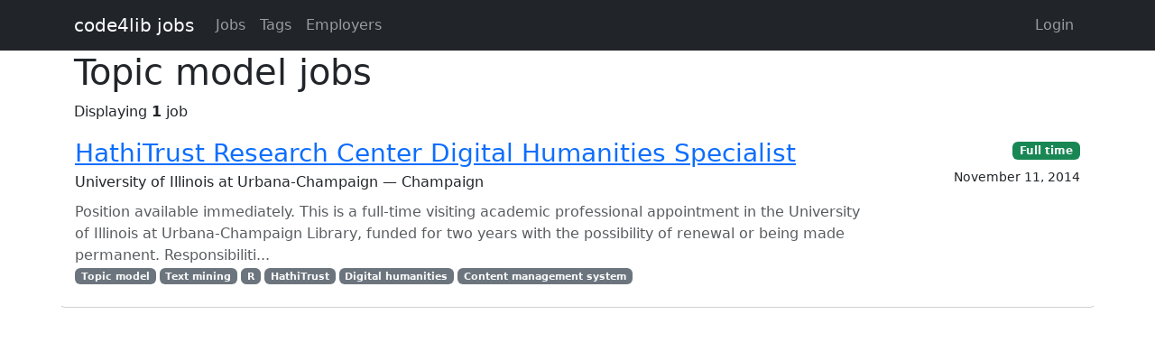

--- FILE ---
content_type: text/html; charset=utf-8
request_url: https://jobs.code4lib.org/tags/Topic%20model
body_size: 1915
content:
<!DOCTYPE html>
<html lang="en">
  <head>
    <title>Topic model jobs - Code4Lib Job Board</title>
    <meta name="csrf-param" content="authenticity_token" />
<meta name="csrf-token" content="Wn9WA3wTPtJLqPtL_b4mRzhpXayYi5dK8L2f8j-og8B23BCoD12CUZi2EmzEdbgqC90sQMp3crW9HHzPgYTYAg" />
    <meta charset="utf-8">
    <meta name="viewport" content="width=device-width, initial-scale=1, shrink-to-fit=no">

    <link rel="stylesheet" href="/assets/application-5216248e585144c1f59b55d7260190f8f42325a46dbaaefe5d1e0c489346da60.css" media="all" data-turbolinks-track="reload" />
    <script src="/assets/application-9bbca5b4a37d11e7c1d36a36b6082bc0006992464d325fe1d9ee307b12d81eef.js" data-turbolinks-track="reload"></script>
    <script src="/ckeditor-4.10.1/ckeditor.js" data-turbolinks-track="reload"></script>
    
    <script type="text/javascript">
(function(i,s,o,g,r,a,m){i['GoogleAnalyticsObject']=r;i[r]=i[r]||function(){
(i[r].q=i[r].q||[]).push(arguments)},i[r].l=1*new Date();a=s.createElement(o),
m=s.getElementsByTagName(o)[0];a.async=1;a.src=g;m.parentNode.insertBefore(a,m)
})(window,document,'script','//www.google-analytics.com/analytics.js','ga');
ga("create","UA-12975852-7","auto");
</script>

  </head>

  <body>
    <a class="skip-link visually-hidden-focusable" href="#main-content">Skip to main content</a>
    <nav class="navbar navbar-expand-lg navbar-dark bg-dark">
      <div class="container">
        <a class="navbar-brand" href="https://jobs.code4lib.org/">code4lib jobs</a>

        <button class="navbar-toggler" type="button" data-bs-toggle="collapse" data-bs-target="#navbarsMain" aria-controls="navbarsMain" aria-expanded="false" aria-label="Toggle navigation">
          <span class="navbar-toggler-icon"></span>
        </button>

        <div class="collapse navbar-collapse" id="navbarsMain">
          <ul class="navbar-nav me-auto">
            <li class="nav-item "><a class=" nav-link" href="/jobs">Jobs</a></li>
            <li class="nav-item "><a class=" nav-link" href="/tags">Tags</a></li>
            <li class="nav-item "><a class=" nav-link" href="/employers">Employers</a></li>
            
          </ul>

          <ul class="navbar-nav pull-right">
              <li class="nav-item "><a class=" nav-link" href="/users/login">Login</a></li>
          </ul>
        </div>
      </div>
    </nav>

    <div class="flash_messages">
</div>

    <main id="main-content" tabindex="-1" class="mb-5">
      <div class="container">
  <h1>Topic model jobs</h1>

  Displaying <b>1</b> job

<ul class="list-unstyled mt-3 job-rows">
    <li class="card job position-relative">
      <div class="card-header">
        <h3 class="card-title"><a class="stretched-link" href="/jobs/18136-hathitrust-research-center-digital-humanities-specialist">HathiTrust Research Center Digital Humanities Specialist</a></h3>
        <div class="card-subtitle">University of Illinois at Urbana-Champaign — Champaign</div>
      </div>

      <div class="card-body">
        <p class="card-text text-muted mt-2 mb-0">Position available immediately. This is a full-time visiting academic professional appointment in the University of Illinois at Urbana-Champaign Library, funded for two years with the possibility of renewal or being made permanent.

Responsibiliti...</p>

          <div class="text-muted small">
            <div class="float-start">
                <a class="badge bg-secondary" href="/tags/Topic%20model">Topic model</a>
                <a class="badge bg-secondary" href="/tags/Text%20mining">Text mining</a>
                <a class="badge bg-secondary" href="/tags/R">R</a>
                <a class="badge bg-secondary" href="/tags/HathiTrust">HathiTrust</a>
                <a class="badge bg-secondary" href="/tags/Digital%20humanities">Digital humanities</a>
                <a class="badge bg-secondary" href="/tags/Content%20management%20system">Content management system</a>
            </div>
          </div>
      </div>

      <div class="card-footer">

        <div><a class="badge bg-success" href="/jobs/type/full_time">Full time</a></div>
        <div class="small mt-2">November 11, 2014</div>
      </div>
    </li>
</ul>



</div>

    </main>
  </body>
</html>


--- FILE ---
content_type: text/css
request_url: https://jobs.code4lib.org/assets/application-5216248e585144c1f59b55d7260190f8f42325a46dbaaefe5d1e0c489346da60.css
body_size: 41803
content:
/* line 5, app/assets/stylesheets/jobs.scss */
label.required:after {
  content: " *";
}

.typeahead,
.tt-query,
.tt-hint {
  width: 396px;
  height: 30px;
  padding: 8px 12px;
  font-size: 24px;
  line-height: 30px;
  border: 2px solid #ccc;
  -webkit-border-radius: 8px;
     -moz-border-radius: 8px;
          border-radius: 8px;
  outline: none;
}

.typeahead {
  background-color: #fff;
}

.typeahead:focus {
  border: 2px solid #0097cf;
}

.tt-query {
  -webkit-box-shadow: inset 0 1px 1px rgba(0, 0, 0, 0.075);
     -moz-box-shadow: inset 0 1px 1px rgba(0, 0, 0, 0.075);
          box-shadow: inset 0 1px 1px rgba(0, 0, 0, 0.075);
}

.tt-hint {
  color: #999
}

.tt-menu {
  width: 422px;
  margin: 12px 0;
  padding: 8px 0;
  background-color: #fff;
  border: 1px solid #ccc;
  border: 1px solid rgba(0, 0, 0, 0.2);
  -webkit-border-radius: 8px;
     -moz-border-radius: 8px;
          border-radius: 8px;
  -webkit-box-shadow: 0 5px 10px rgba(0,0,0,.2);
     -moz-box-shadow: 0 5px 10px rgba(0,0,0,.2);
          box-shadow: 0 5px 10px rgba(0,0,0,.2);
}

.tt-suggestion {
  padding: 3px 20px;
  font-size: 18px;
  line-height: 24px;
}

.tt-suggestion:hover {
  cursor: pointer;
  color: #fff;
  background-color: #0097cf;
}

.tt-suggestion.tt-cursor {
  color: #fff;
  background-color: #0097cf;

}

.tt-suggestion p {
  margin: 0;
}
/*
 * bootstrap-tagsinput v0.8.0
 * 
 */

.bootstrap-tagsinput {
  background-color: #fff;
  border: 1px solid #ccc;
  box-shadow: inset 0 1px 1px rgba(0, 0, 0, 0.075);
  display: inline-block;
  padding: 4px 6px;
  color: #555;
  vertical-align: middle;
  border-radius: 4px;
  max-width: 100%;
  line-height: 22px;
  cursor: text;
}
.bootstrap-tagsinput input {
  border: none;
  box-shadow: none;
  outline: none;
  background-color: transparent;
  padding: 0 6px;
  margin: 0;
  width: auto;
  max-width: inherit;
}
.bootstrap-tagsinput.form-control input::-moz-placeholder {
  color: #777;
  opacity: 1;
}
.bootstrap-tagsinput.form-control input:-ms-input-placeholder {
  color: #777;
}
.bootstrap-tagsinput.form-control input::-webkit-input-placeholder {
  color: #777;
}
.bootstrap-tagsinput input:focus {
  border: none;
  box-shadow: none;
}
.bootstrap-tagsinput .tag {
  margin-right: 2px;
  color: white;
}
.bootstrap-tagsinput .tag [data-role="remove"] {
  margin-left: 8px;
  cursor: pointer;
}
.bootstrap-tagsinput .tag [data-role="remove"]:after {
  content: "x";
  padding: 0px 2px;
}
.bootstrap-tagsinput .tag [data-role="remove"]:hover {
  box-shadow: inset 0 1px 0 rgba(255, 255, 255, 0.2), 0 1px 2px rgba(0, 0, 0, 0.05);
}
.bootstrap-tagsinput .tag [data-role="remove"]:hover:active {
  box-shadow: inset 0 3px 5px rgba(0, 0, 0, 0.125);
}
/*
 * This is a manifest file that'll be compiled into application.css, which will include all the files
 * listed below.
 *
 * Any CSS and SCSS file within this directory, lib/assets/stylesheets, or any plugin's
 * vendor/assets/stylesheets directory can be referenced here using a relative path.
 *
 * You're free to add application-wide styles to this file and they'll appear at the bottom of the
 * compiled file so the styles you add here take precedence over styles defined in any other CSS/SCSS
 * files in this directory. Styles in this file should be added after the last require_* statement.
 * It is generally better to create a new file per style scope.
 *



 */
/*!
   * Bootstrap  v5.3.5 (https://getbootstrap.com/)
   * Copyright 2011-2025 The Bootstrap Authors
   * Licensed under MIT (https://github.com/twbs/bootstrap/blob/main/LICENSE)
   */
/* line 1, vendor/bundle/ruby/3.4.0/gems/bootstrap-5.3.5/assets/stylesheets/bootstrap/_root.scss */
:root,
[data-bs-theme="light"] {
  --bs-blue: #0d6efd;
  --bs-indigo: #6610f2;
  --bs-purple: #6f42c1;
  --bs-pink: #d63384;
  --bs-red: #dc3545;
  --bs-orange: #fd7e14;
  --bs-yellow: #ffc107;
  --bs-green: #198754;
  --bs-teal: #20c997;
  --bs-cyan: #0dcaf0;
  --bs-black: #000;
  --bs-white: #fff;
  --bs-gray: #6c757d;
  --bs-gray-dark: #343a40;
  --bs-gray-100: #f8f9fa;
  --bs-gray-200: #e9ecef;
  --bs-gray-300: #dee2e6;
  --bs-gray-400: #ced4da;
  --bs-gray-500: #adb5bd;
  --bs-gray-600: #6c757d;
  --bs-gray-700: #495057;
  --bs-gray-800: #343a40;
  --bs-gray-900: #212529;
  --bs-primary: #0d6efd;
  --bs-secondary: #6c757d;
  --bs-success: #198754;
  --bs-info: #0dcaf0;
  --bs-warning: #ffc107;
  --bs-danger: #dc3545;
  --bs-light: #f8f9fa;
  --bs-dark: #212529;
  --bs-primary-rgb: 13, 110, 253;
  --bs-secondary-rgb: 108, 117, 125;
  --bs-success-rgb: 25, 135, 84;
  --bs-info-rgb: 13, 202, 240;
  --bs-warning-rgb: 255, 193, 7;
  --bs-danger-rgb: 220, 53, 69;
  --bs-light-rgb: 248, 249, 250;
  --bs-dark-rgb: 33, 37, 41;
  --bs-primary-text-emphasis: #052c65;
  --bs-secondary-text-emphasis: #2b2f32;
  --bs-success-text-emphasis: #0a3622;
  --bs-info-text-emphasis: #055160;
  --bs-warning-text-emphasis: #664d03;
  --bs-danger-text-emphasis: #58151c;
  --bs-light-text-emphasis: #495057;
  --bs-dark-text-emphasis: #495057;
  --bs-primary-bg-subtle: #cfe2ff;
  --bs-secondary-bg-subtle: #e2e3e5;
  --bs-success-bg-subtle: #d1e7dd;
  --bs-info-bg-subtle: #cff4fc;
  --bs-warning-bg-subtle: #fff3cd;
  --bs-danger-bg-subtle: #f8d7da;
  --bs-light-bg-subtle: #fcfcfd;
  --bs-dark-bg-subtle: #ced4da;
  --bs-primary-border-subtle: #9ec5fe;
  --bs-secondary-border-subtle: #c4c8cb;
  --bs-success-border-subtle: #a3cfbb;
  --bs-info-border-subtle: #9eeaf9;
  --bs-warning-border-subtle: #ffe69c;
  --bs-danger-border-subtle: #f1aeb5;
  --bs-light-border-subtle: #e9ecef;
  --bs-dark-border-subtle: #adb5bd;
  --bs-white-rgb: 255, 255, 255;
  --bs-black-rgb: 0, 0, 0;
  --bs-font-sans-serif: system-ui, -apple-system, "Segoe UI", Roboto, "Helvetica Neue", "Noto Sans", "Liberation Sans", Arial, sans-serif, "Apple Color Emoji", "Segoe UI Emoji", "Segoe UI Symbol", "Noto Color Emoji";
  --bs-font-monospace: SFMono-Regular, Menlo, Monaco, Consolas, "Liberation Mono", "Courier New", monospace;
  --bs-gradient: linear-gradient(180deg, rgba(255, 255, 255, 0.15), rgba(255, 255, 255, 0));
  --bs-body-font-family: var(--bs-font-sans-serif);
  --bs-body-font-size: 1rem;
  --bs-body-font-weight: 400;
  --bs-body-line-height: 1.5;
  --bs-body-color: #212529;
  --bs-body-color-rgb: 33, 37, 41;
  --bs-body-bg: #fff;
  --bs-body-bg-rgb: 255, 255, 255;
  --bs-emphasis-color: #000;
  --bs-emphasis-color-rgb: 0, 0, 0;
  --bs-secondary-color: rgba(33, 37, 41, 0.75);
  --bs-secondary-color-rgb: 33, 37, 41;
  --bs-secondary-bg: #e9ecef;
  --bs-secondary-bg-rgb: 233, 236, 239;
  --bs-tertiary-color: rgba(33, 37, 41, 0.5);
  --bs-tertiary-color-rgb: 33, 37, 41;
  --bs-tertiary-bg: #f8f9fa;
  --bs-tertiary-bg-rgb: 248, 249, 250;
  --bs-heading-color: inherit;
  --bs-link-color: #0d6efd;
  --bs-link-color-rgb: 13, 110, 253;
  --bs-link-decoration: underline;
  --bs-link-hover-color: #0a58ca;
  --bs-link-hover-color-rgb: 10, 88, 202;
  --bs-code-color: #d63384;
  --bs-highlight-color: #212529;
  --bs-highlight-bg: #fff3cd;
  --bs-border-width: 1px;
  --bs-border-style: solid;
  --bs-border-color: #dee2e6;
  --bs-border-color-translucent: rgba(0, 0, 0, 0.175);
  --bs-border-radius: 0.375rem;
  --bs-border-radius-sm: 0.25rem;
  --bs-border-radius-lg: 0.5rem;
  --bs-border-radius-xl: 1rem;
  --bs-border-radius-xxl: 2rem;
  --bs-border-radius-2xl: var(--bs-border-radius-xxl);
  --bs-border-radius-pill: 50rem;
  --bs-box-shadow: 0 0.5rem 1rem rgba(0, 0, 0, 0.15);
  --bs-box-shadow-sm: 0 0.125rem 0.25rem rgba(0, 0, 0, 0.075);
  --bs-box-shadow-lg: 0 1rem 3rem rgba(0, 0, 0, 0.175);
  --bs-box-shadow-inset: inset 0 1px 2px rgba(0, 0, 0, 0.075);
  --bs-focus-ring-width: 0.25rem;
  --bs-focus-ring-opacity: 0.25;
  --bs-focus-ring-color: rgba(13, 110, 253, 0.25);
  --bs-form-valid-color: #198754;
  --bs-form-valid-border-color: #198754;
  --bs-form-invalid-color: #dc3545;
  --bs-form-invalid-border-color: #dc3545;
}

/* line 16, vendor/bundle/ruby/3.4.0/gems/bootstrap-5.3.5/assets/stylesheets/bootstrap/mixins/_color-mode.scss */
[data-bs-theme="dark"] {
  color-scheme: dark;
  --bs-body-color: #dee2e6;
  --bs-body-color-rgb: 222, 226, 230;
  --bs-body-bg: #212529;
  --bs-body-bg-rgb: 33, 37, 41;
  --bs-emphasis-color: #fff;
  --bs-emphasis-color-rgb: 255, 255, 255;
  --bs-secondary-color: rgba(222, 226, 230, 0.75);
  --bs-secondary-color-rgb: 222, 226, 230;
  --bs-secondary-bg: #343a40;
  --bs-secondary-bg-rgb: 52, 58, 64;
  --bs-tertiary-color: rgba(222, 226, 230, 0.5);
  --bs-tertiary-color-rgb: 222, 226, 230;
  --bs-tertiary-bg: #2b3035;
  --bs-tertiary-bg-rgb: 43, 48, 53;
  --bs-primary-text-emphasis: #6ea8fe;
  --bs-secondary-text-emphasis: #a7acb1;
  --bs-success-text-emphasis: #75b798;
  --bs-info-text-emphasis: #6edff6;
  --bs-warning-text-emphasis: #ffda6a;
  --bs-danger-text-emphasis: #ea868f;
  --bs-light-text-emphasis: #f8f9fa;
  --bs-dark-text-emphasis: #dee2e6;
  --bs-primary-bg-subtle: #031633;
  --bs-secondary-bg-subtle: #161719;
  --bs-success-bg-subtle: #051b11;
  --bs-info-bg-subtle: #032830;
  --bs-warning-bg-subtle: #332701;
  --bs-danger-bg-subtle: #2c0b0e;
  --bs-light-bg-subtle: #343a40;
  --bs-dark-bg-subtle: #1a1d20;
  --bs-primary-border-subtle: #084298;
  --bs-secondary-border-subtle: #41464b;
  --bs-success-border-subtle: #0f5132;
  --bs-info-border-subtle: #087990;
  --bs-warning-border-subtle: #997404;
  --bs-danger-border-subtle: #842029;
  --bs-light-border-subtle: #495057;
  --bs-dark-border-subtle: #343a40;
  --bs-heading-color: inherit;
  --bs-link-color: #6ea8fe;
  --bs-link-hover-color: #8bb9fe;
  --bs-link-color-rgb: 110, 168, 254;
  --bs-link-hover-color-rgb: 139, 185, 254;
  --bs-code-color: #e685b5;
  --bs-highlight-color: #dee2e6;
  --bs-highlight-bg: #664d03;
  --bs-border-color: #495057;
  --bs-border-color-translucent: rgba(255, 255, 255, 0.15);
  --bs-form-valid-color: #75b798;
  --bs-form-valid-border-color: #75b798;
  --bs-form-invalid-color: #ea868f;
  --bs-form-invalid-border-color: #ea868f;
}

/* line 16, vendor/bundle/ruby/3.4.0/gems/bootstrap-5.3.5/assets/stylesheets/bootstrap/_reboot.scss */
*,
*::before,
*::after {
  box-sizing: border-box;
}

@media (prefers-reduced-motion: no-preference) {
  /* line 28, vendor/bundle/ruby/3.4.0/gems/bootstrap-5.3.5/assets/stylesheets/bootstrap/_reboot.scss */
  :root {
    scroll-behavior: smooth;
  }
}

/* line 49, vendor/bundle/ruby/3.4.0/gems/bootstrap-5.3.5/assets/stylesheets/bootstrap/_reboot.scss */
body {
  margin: 0;
  font-family: var(--bs-body-font-family);
  font-size: var(--bs-body-font-size);
  font-weight: var(--bs-body-font-weight);
  line-height: var(--bs-body-line-height);
  color: var(--bs-body-color);
  text-align: var(--bs-body-text-align);
  background-color: var(--bs-body-bg);
  -webkit-text-size-adjust: 100%;
  -webkit-tap-highlight-color: rgba(0, 0, 0, 0);
}

/* line 68, vendor/bundle/ruby/3.4.0/gems/bootstrap-5.3.5/assets/stylesheets/bootstrap/_reboot.scss */
hr {
  margin: 1rem 0;
  color: inherit;
  border: 0;
  border-top: var(--bs-border-width) solid;
  opacity: 0.25;
}

/* line 83, vendor/bundle/ruby/3.4.0/gems/bootstrap-5.3.5/assets/stylesheets/bootstrap/_reboot.scss */
h6, .h6, h5, .h5, h4, .h4, h3, .h3, h2, .h2, h1, .h1 {
  margin-top: 0;
  margin-bottom: 0.5rem;
  font-weight: 500;
  line-height: 1.2;
  color: var(--bs-heading-color);
}

/* line 93, vendor/bundle/ruby/3.4.0/gems/bootstrap-5.3.5/assets/stylesheets/bootstrap/_reboot.scss */
h1, .h1 {
  font-size: calc(1.375rem + 1.5vw);
}

@media (min-width: 1200px) {
  /* line 93, vendor/bundle/ruby/3.4.0/gems/bootstrap-5.3.5/assets/stylesheets/bootstrap/_reboot.scss */
  h1, .h1 {
    font-size: 2.5rem;
  }
}

/* line 98, vendor/bundle/ruby/3.4.0/gems/bootstrap-5.3.5/assets/stylesheets/bootstrap/_reboot.scss */
h2, .h2 {
  font-size: calc(1.325rem + 0.9vw);
}

@media (min-width: 1200px) {
  /* line 98, vendor/bundle/ruby/3.4.0/gems/bootstrap-5.3.5/assets/stylesheets/bootstrap/_reboot.scss */
  h2, .h2 {
    font-size: 2rem;
  }
}

/* line 103, vendor/bundle/ruby/3.4.0/gems/bootstrap-5.3.5/assets/stylesheets/bootstrap/_reboot.scss */
h3, .h3 {
  font-size: calc(1.3rem + 0.6vw);
}

@media (min-width: 1200px) {
  /* line 103, vendor/bundle/ruby/3.4.0/gems/bootstrap-5.3.5/assets/stylesheets/bootstrap/_reboot.scss */
  h3, .h3 {
    font-size: 1.75rem;
  }
}

/* line 108, vendor/bundle/ruby/3.4.0/gems/bootstrap-5.3.5/assets/stylesheets/bootstrap/_reboot.scss */
h4, .h4 {
  font-size: calc(1.275rem + 0.3vw);
}

@media (min-width: 1200px) {
  /* line 108, vendor/bundle/ruby/3.4.0/gems/bootstrap-5.3.5/assets/stylesheets/bootstrap/_reboot.scss */
  h4, .h4 {
    font-size: 1.5rem;
  }
}

/* line 113, vendor/bundle/ruby/3.4.0/gems/bootstrap-5.3.5/assets/stylesheets/bootstrap/_reboot.scss */
h5, .h5 {
  font-size: 1.25rem;
}

/* line 118, vendor/bundle/ruby/3.4.0/gems/bootstrap-5.3.5/assets/stylesheets/bootstrap/_reboot.scss */
h6, .h6 {
  font-size: 1rem;
}

/* line 129, vendor/bundle/ruby/3.4.0/gems/bootstrap-5.3.5/assets/stylesheets/bootstrap/_reboot.scss */
p {
  margin-top: 0;
  margin-bottom: 1rem;
}

/* line 141, vendor/bundle/ruby/3.4.0/gems/bootstrap-5.3.5/assets/stylesheets/bootstrap/_reboot.scss */
abbr[title] {
  text-decoration: underline dotted;
  cursor: help;
  text-decoration-skip-ink: none;
}

/* line 150, vendor/bundle/ruby/3.4.0/gems/bootstrap-5.3.5/assets/stylesheets/bootstrap/_reboot.scss */
address {
  margin-bottom: 1rem;
  font-style: normal;
  line-height: inherit;
}

/* line 159, vendor/bundle/ruby/3.4.0/gems/bootstrap-5.3.5/assets/stylesheets/bootstrap/_reboot.scss */
ol,
ul {
  padding-left: 2rem;
}

/* line 164, vendor/bundle/ruby/3.4.0/gems/bootstrap-5.3.5/assets/stylesheets/bootstrap/_reboot.scss */
ol,
ul,
dl {
  margin-top: 0;
  margin-bottom: 1rem;
}

/* line 171, vendor/bundle/ruby/3.4.0/gems/bootstrap-5.3.5/assets/stylesheets/bootstrap/_reboot.scss */
ol ol,
ul ul,
ol ul,
ul ol {
  margin-bottom: 0;
}

/* line 178, vendor/bundle/ruby/3.4.0/gems/bootstrap-5.3.5/assets/stylesheets/bootstrap/_reboot.scss */
dt {
  font-weight: 700;
}

/* line 184, vendor/bundle/ruby/3.4.0/gems/bootstrap-5.3.5/assets/stylesheets/bootstrap/_reboot.scss */
dd {
  margin-bottom: .5rem;
  margin-left: 0;
}

/* line 192, vendor/bundle/ruby/3.4.0/gems/bootstrap-5.3.5/assets/stylesheets/bootstrap/_reboot.scss */
blockquote {
  margin: 0 0 1rem;
}

/* line 201, vendor/bundle/ruby/3.4.0/gems/bootstrap-5.3.5/assets/stylesheets/bootstrap/_reboot.scss */
b,
strong {
  font-weight: bolder;
}

/* line 211, vendor/bundle/ruby/3.4.0/gems/bootstrap-5.3.5/assets/stylesheets/bootstrap/_reboot.scss */
small, .small {
  font-size: 0.875em;
}

/* line 218, vendor/bundle/ruby/3.4.0/gems/bootstrap-5.3.5/assets/stylesheets/bootstrap/_reboot.scss */
mark, .mark {
  padding: 0.1875em;
  color: var(--bs-highlight-color);
  background-color: var(--bs-highlight-bg);
}

/* line 230, vendor/bundle/ruby/3.4.0/gems/bootstrap-5.3.5/assets/stylesheets/bootstrap/_reboot.scss */
sub,
sup {
  position: relative;
  font-size: 0.75em;
  line-height: 0;
  vertical-align: baseline;
}

/* line 238, vendor/bundle/ruby/3.4.0/gems/bootstrap-5.3.5/assets/stylesheets/bootstrap/_reboot.scss */
sub {
  bottom: -.25em;
}

/* line 239, vendor/bundle/ruby/3.4.0/gems/bootstrap-5.3.5/assets/stylesheets/bootstrap/_reboot.scss */
sup {
  top: -.5em;
}

/* line 244, vendor/bundle/ruby/3.4.0/gems/bootstrap-5.3.5/assets/stylesheets/bootstrap/_reboot.scss */
a {
  color: rgba(var(--bs-link-color-rgb), var(--bs-link-opacity, 1));
  text-decoration: underline;
}

/* line 248, vendor/bundle/ruby/3.4.0/gems/bootstrap-5.3.5/assets/stylesheets/bootstrap/_reboot.scss */
a:hover {
  --bs-link-color-rgb: var(--bs-link-hover-color-rgb);
}

/* line 260, vendor/bundle/ruby/3.4.0/gems/bootstrap-5.3.5/assets/stylesheets/bootstrap/_reboot.scss */
a:not([href]):not([class]), a:not([href]):not([class]):hover {
  color: inherit;
  text-decoration: none;
}

/* line 270, vendor/bundle/ruby/3.4.0/gems/bootstrap-5.3.5/assets/stylesheets/bootstrap/_reboot.scss */
pre,
code,
kbd,
samp {
  font-family: var(--bs-font-monospace);
  font-size: 1em;
}

/* line 282, vendor/bundle/ruby/3.4.0/gems/bootstrap-5.3.5/assets/stylesheets/bootstrap/_reboot.scss */
pre {
  display: block;
  margin-top: 0;
  margin-bottom: 1rem;
  overflow: auto;
  font-size: 0.875em;
}

/* line 291, vendor/bundle/ruby/3.4.0/gems/bootstrap-5.3.5/assets/stylesheets/bootstrap/_reboot.scss */
pre code {
  font-size: inherit;
  color: inherit;
  word-break: normal;
}

/* line 298, vendor/bundle/ruby/3.4.0/gems/bootstrap-5.3.5/assets/stylesheets/bootstrap/_reboot.scss */
code {
  font-size: 0.875em;
  color: var(--bs-code-color);
  word-wrap: break-word;
}

/* line 304, vendor/bundle/ruby/3.4.0/gems/bootstrap-5.3.5/assets/stylesheets/bootstrap/_reboot.scss */
a > code {
  color: inherit;
}

/* line 309, vendor/bundle/ruby/3.4.0/gems/bootstrap-5.3.5/assets/stylesheets/bootstrap/_reboot.scss */
kbd {
  padding: 0.1875rem 0.375rem;
  font-size: 0.875em;
  color: var(--bs-body-bg);
  background-color: var(--bs-body-color);
  border-radius: 0.25rem;
}

/* line 316, vendor/bundle/ruby/3.4.0/gems/bootstrap-5.3.5/assets/stylesheets/bootstrap/_reboot.scss */
kbd kbd {
  padding: 0;
  font-size: 1em;
}

/* line 328, vendor/bundle/ruby/3.4.0/gems/bootstrap-5.3.5/assets/stylesheets/bootstrap/_reboot.scss */
figure {
  margin: 0 0 1rem;
}

/* line 335, vendor/bundle/ruby/3.4.0/gems/bootstrap-5.3.5/assets/stylesheets/bootstrap/_reboot.scss */
img,
svg {
  vertical-align: middle;
}

/* line 345, vendor/bundle/ruby/3.4.0/gems/bootstrap-5.3.5/assets/stylesheets/bootstrap/_reboot.scss */
table {
  caption-side: bottom;
  border-collapse: collapse;
}

/* line 350, vendor/bundle/ruby/3.4.0/gems/bootstrap-5.3.5/assets/stylesheets/bootstrap/_reboot.scss */
caption {
  padding-top: 0.5rem;
  padding-bottom: 0.5rem;
  color: var(--bs-secondary-color);
  text-align: left;
}

/* line 361, vendor/bundle/ruby/3.4.0/gems/bootstrap-5.3.5/assets/stylesheets/bootstrap/_reboot.scss */
th {
  text-align: inherit;
  text-align: -webkit-match-parent;
}

/* line 367, vendor/bundle/ruby/3.4.0/gems/bootstrap-5.3.5/assets/stylesheets/bootstrap/_reboot.scss */
thead,
tbody,
tfoot,
tr,
td,
th {
  border-color: inherit;
  border-style: solid;
  border-width: 0;
}

/* line 383, vendor/bundle/ruby/3.4.0/gems/bootstrap-5.3.5/assets/stylesheets/bootstrap/_reboot.scss */
label {
  display: inline-block;
}

/* line 390, vendor/bundle/ruby/3.4.0/gems/bootstrap-5.3.5/assets/stylesheets/bootstrap/_reboot.scss */
button {
  border-radius: 0;
}

/* line 400, vendor/bundle/ruby/3.4.0/gems/bootstrap-5.3.5/assets/stylesheets/bootstrap/_reboot.scss */
button:focus:not(:focus-visible) {
  outline: 0;
}

/* line 406, vendor/bundle/ruby/3.4.0/gems/bootstrap-5.3.5/assets/stylesheets/bootstrap/_reboot.scss */
input,
button,
select,
optgroup,
textarea {
  margin: 0;
  font-family: inherit;
  font-size: inherit;
  line-height: inherit;
}

/* line 418, vendor/bundle/ruby/3.4.0/gems/bootstrap-5.3.5/assets/stylesheets/bootstrap/_reboot.scss */
button,
select {
  text-transform: none;
}

/* line 425, vendor/bundle/ruby/3.4.0/gems/bootstrap-5.3.5/assets/stylesheets/bootstrap/_reboot.scss */
[role="button"] {
  cursor: pointer;
}

/* line 429, vendor/bundle/ruby/3.4.0/gems/bootstrap-5.3.5/assets/stylesheets/bootstrap/_reboot.scss */
select {
  word-wrap: normal;
}

/* line 435, vendor/bundle/ruby/3.4.0/gems/bootstrap-5.3.5/assets/stylesheets/bootstrap/_reboot.scss */
select:disabled {
  opacity: 1;
}

/* line 443, vendor/bundle/ruby/3.4.0/gems/bootstrap-5.3.5/assets/stylesheets/bootstrap/_reboot.scss */
[list]:not([type="date"]):not([type="datetime-local"]):not([type="month"]):not([type="week"]):not([type="time"])::-webkit-calendar-picker-indicator {
  display: none !important;
}

/* line 452, vendor/bundle/ruby/3.4.0/gems/bootstrap-5.3.5/assets/stylesheets/bootstrap/_reboot.scss */
button,
[type="button"],
[type="reset"],
[type="submit"] {
  -webkit-appearance: button;
}

/* line 459, vendor/bundle/ruby/3.4.0/gems/bootstrap-5.3.5/assets/stylesheets/bootstrap/_reboot.scss */
button:not(:disabled),
[type="button"]:not(:disabled),
[type="reset"]:not(:disabled),
[type="submit"]:not(:disabled) {
  cursor: pointer;
}

/* line 467, vendor/bundle/ruby/3.4.0/gems/bootstrap-5.3.5/assets/stylesheets/bootstrap/_reboot.scss */
::-moz-focus-inner {
  padding: 0;
  border-style: none;
}

/* line 474, vendor/bundle/ruby/3.4.0/gems/bootstrap-5.3.5/assets/stylesheets/bootstrap/_reboot.scss */
textarea {
  resize: vertical;
}

/* line 485, vendor/bundle/ruby/3.4.0/gems/bootstrap-5.3.5/assets/stylesheets/bootstrap/_reboot.scss */
fieldset {
  min-width: 0;
  padding: 0;
  margin: 0;
  border: 0;
}

/* line 497, vendor/bundle/ruby/3.4.0/gems/bootstrap-5.3.5/assets/stylesheets/bootstrap/_reboot.scss */
legend {
  float: left;
  width: 100%;
  padding: 0;
  margin-bottom: 0.5rem;
  line-height: inherit;
  font-size: calc(1.275rem + 0.3vw);
}

@media (min-width: 1200px) {
  /* line 497, vendor/bundle/ruby/3.4.0/gems/bootstrap-5.3.5/assets/stylesheets/bootstrap/_reboot.scss */
  legend {
    font-size: 1.5rem;
  }
}

/* line 506, vendor/bundle/ruby/3.4.0/gems/bootstrap-5.3.5/assets/stylesheets/bootstrap/_reboot.scss */
legend + * {
  clear: left;
}

/* line 514, vendor/bundle/ruby/3.4.0/gems/bootstrap-5.3.5/assets/stylesheets/bootstrap/_reboot.scss */
::-webkit-datetime-edit-fields-wrapper,
::-webkit-datetime-edit-text,
::-webkit-datetime-edit-minute,
::-webkit-datetime-edit-hour-field,
::-webkit-datetime-edit-day-field,
::-webkit-datetime-edit-month-field,
::-webkit-datetime-edit-year-field {
  padding: 0;
}

/* line 524, vendor/bundle/ruby/3.4.0/gems/bootstrap-5.3.5/assets/stylesheets/bootstrap/_reboot.scss */
::-webkit-inner-spin-button {
  height: auto;
}

/* line 534, vendor/bundle/ruby/3.4.0/gems/bootstrap-5.3.5/assets/stylesheets/bootstrap/_reboot.scss */
[type="search"] {
  -webkit-appearance: textfield;
  outline-offset: -2px;
}

/* rtl:raw:
[type="tel"],
[type="url"],
[type="email"],
[type="number"] {
  direction: ltr;
}
*/
/* line 555, vendor/bundle/ruby/3.4.0/gems/bootstrap-5.3.5/assets/stylesheets/bootstrap/_reboot.scss */
::-webkit-search-decoration {
  -webkit-appearance: none;
}

/* line 561, vendor/bundle/ruby/3.4.0/gems/bootstrap-5.3.5/assets/stylesheets/bootstrap/_reboot.scss */
::-webkit-color-swatch-wrapper {
  padding: 0;
}

/* line 569, vendor/bundle/ruby/3.4.0/gems/bootstrap-5.3.5/assets/stylesheets/bootstrap/_reboot.scss */
::file-selector-button {
  font: inherit;
  -webkit-appearance: button;
}

/* line 576, vendor/bundle/ruby/3.4.0/gems/bootstrap-5.3.5/assets/stylesheets/bootstrap/_reboot.scss */
output {
  display: inline-block;
}

/* line 582, vendor/bundle/ruby/3.4.0/gems/bootstrap-5.3.5/assets/stylesheets/bootstrap/_reboot.scss */
iframe {
  border: 0;
}

/* line 590, vendor/bundle/ruby/3.4.0/gems/bootstrap-5.3.5/assets/stylesheets/bootstrap/_reboot.scss */
summary {
  display: list-item;
  cursor: pointer;
}

/* line 600, vendor/bundle/ruby/3.4.0/gems/bootstrap-5.3.5/assets/stylesheets/bootstrap/_reboot.scss */
progress {
  vertical-align: baseline;
}

/* line 609, vendor/bundle/ruby/3.4.0/gems/bootstrap-5.3.5/assets/stylesheets/bootstrap/_reboot.scss */
[hidden] {
  display: none !important;
}

/* line 29, vendor/bundle/ruby/3.4.0/gems/bootstrap-5.3.5/assets/stylesheets/bootstrap/_type.scss */
.lead {
  font-size: 1.25rem;
  font-weight: 300;
}

/* line 36, vendor/bundle/ruby/3.4.0/gems/bootstrap-5.3.5/assets/stylesheets/bootstrap/_type.scss */
.display-1 {
  font-weight: 300;
  line-height: 1.2;
  font-size: calc(1.625rem + 4.5vw);
}

@media (min-width: 1200px) {
  /* line 36, vendor/bundle/ruby/3.4.0/gems/bootstrap-5.3.5/assets/stylesheets/bootstrap/_type.scss */
  .display-1 {
    font-size: 5rem;
  }
}

/* line 36, vendor/bundle/ruby/3.4.0/gems/bootstrap-5.3.5/assets/stylesheets/bootstrap/_type.scss */
.display-2 {
  font-weight: 300;
  line-height: 1.2;
  font-size: calc(1.575rem + 3.9vw);
}

@media (min-width: 1200px) {
  /* line 36, vendor/bundle/ruby/3.4.0/gems/bootstrap-5.3.5/assets/stylesheets/bootstrap/_type.scss */
  .display-2 {
    font-size: 4.5rem;
  }
}

/* line 36, vendor/bundle/ruby/3.4.0/gems/bootstrap-5.3.5/assets/stylesheets/bootstrap/_type.scss */
.display-3 {
  font-weight: 300;
  line-height: 1.2;
  font-size: calc(1.525rem + 3.3vw);
}

@media (min-width: 1200px) {
  /* line 36, vendor/bundle/ruby/3.4.0/gems/bootstrap-5.3.5/assets/stylesheets/bootstrap/_type.scss */
  .display-3 {
    font-size: 4rem;
  }
}

/* line 36, vendor/bundle/ruby/3.4.0/gems/bootstrap-5.3.5/assets/stylesheets/bootstrap/_type.scss */
.display-4 {
  font-weight: 300;
  line-height: 1.2;
  font-size: calc(1.475rem + 2.7vw);
}

@media (min-width: 1200px) {
  /* line 36, vendor/bundle/ruby/3.4.0/gems/bootstrap-5.3.5/assets/stylesheets/bootstrap/_type.scss */
  .display-4 {
    font-size: 3.5rem;
  }
}

/* line 36, vendor/bundle/ruby/3.4.0/gems/bootstrap-5.3.5/assets/stylesheets/bootstrap/_type.scss */
.display-5 {
  font-weight: 300;
  line-height: 1.2;
  font-size: calc(1.425rem + 2.1vw);
}

@media (min-width: 1200px) {
  /* line 36, vendor/bundle/ruby/3.4.0/gems/bootstrap-5.3.5/assets/stylesheets/bootstrap/_type.scss */
  .display-5 {
    font-size: 3rem;
  }
}

/* line 36, vendor/bundle/ruby/3.4.0/gems/bootstrap-5.3.5/assets/stylesheets/bootstrap/_type.scss */
.display-6 {
  font-weight: 300;
  line-height: 1.2;
  font-size: calc(1.375rem + 1.5vw);
}

@media (min-width: 1200px) {
  /* line 36, vendor/bundle/ruby/3.4.0/gems/bootstrap-5.3.5/assets/stylesheets/bootstrap/_type.scss */
  .display-6 {
    font-size: 2.5rem;
  }
}

/* line 60, vendor/bundle/ruby/3.4.0/gems/bootstrap-5.3.5/assets/stylesheets/bootstrap/_type.scss */
.list-unstyled {
  padding-left: 0;
  list-style: none;
}

/* line 65, vendor/bundle/ruby/3.4.0/gems/bootstrap-5.3.5/assets/stylesheets/bootstrap/_type.scss */
.list-inline {
  padding-left: 0;
  list-style: none;
}

/* line 68, vendor/bundle/ruby/3.4.0/gems/bootstrap-5.3.5/assets/stylesheets/bootstrap/_type.scss */
.list-inline-item {
  display: inline-block;
}

/* line 71, vendor/bundle/ruby/3.4.0/gems/bootstrap-5.3.5/assets/stylesheets/bootstrap/_type.scss */
.list-inline-item:not(:last-child) {
  margin-right: 0.5rem;
}

/* line 82, vendor/bundle/ruby/3.4.0/gems/bootstrap-5.3.5/assets/stylesheets/bootstrap/_type.scss */
.initialism {
  font-size: 0.875em;
  text-transform: uppercase;
}

/* line 88, vendor/bundle/ruby/3.4.0/gems/bootstrap-5.3.5/assets/stylesheets/bootstrap/_type.scss */
.blockquote {
  margin-bottom: 1rem;
  font-size: 1.25rem;
}

/* line 92, vendor/bundle/ruby/3.4.0/gems/bootstrap-5.3.5/assets/stylesheets/bootstrap/_type.scss */
.blockquote > :last-child {
  margin-bottom: 0;
}

/* line 97, vendor/bundle/ruby/3.4.0/gems/bootstrap-5.3.5/assets/stylesheets/bootstrap/_type.scss */
.blockquote-footer {
  margin-top: -1rem;
  margin-bottom: 1rem;
  font-size: 0.875em;
  color: #6c757d;
}

/* line 103, vendor/bundle/ruby/3.4.0/gems/bootstrap-5.3.5/assets/stylesheets/bootstrap/_type.scss */
.blockquote-footer::before {
  content: "\2014\00A0";
}

/* line 8, vendor/bundle/ruby/3.4.0/gems/bootstrap-5.3.5/assets/stylesheets/bootstrap/_images.scss */
.img-fluid {
  max-width: 100%;
  height: auto;
}

/* line 14, vendor/bundle/ruby/3.4.0/gems/bootstrap-5.3.5/assets/stylesheets/bootstrap/_images.scss */
.img-thumbnail {
  padding: 0.25rem;
  background-color: var(--bs-body-bg);
  border: var(--bs-border-width) solid var(--bs-border-color);
  border-radius: var(--bs-border-radius);
  max-width: 100%;
  height: auto;
}

/* line 29, vendor/bundle/ruby/3.4.0/gems/bootstrap-5.3.5/assets/stylesheets/bootstrap/_images.scss */
.figure {
  display: inline-block;
}

/* line 34, vendor/bundle/ruby/3.4.0/gems/bootstrap-5.3.5/assets/stylesheets/bootstrap/_images.scss */
.figure-img {
  margin-bottom: 0.5rem;
  line-height: 1;
}

/* line 39, vendor/bundle/ruby/3.4.0/gems/bootstrap-5.3.5/assets/stylesheets/bootstrap/_images.scss */
.figure-caption {
  font-size: 0.875em;
  color: var(--bs-secondary-color);
}

/* line 7, vendor/bundle/ruby/3.4.0/gems/bootstrap-5.3.5/assets/stylesheets/bootstrap/_containers.scss */
.container,
.container-fluid,
.container-xxl,
.container-xl,
.container-lg,
.container-md,
.container-sm {
  --bs-gutter-x: 1.5rem;
  --bs-gutter-y: 0;
  width: 100%;
  padding-right: calc(var(--bs-gutter-x) * .5);
  padding-left: calc(var(--bs-gutter-x) * .5);
  margin-right: auto;
  margin-left: auto;
}

@media (min-width: 576px) {
  /* line 20, vendor/bundle/ruby/3.4.0/gems/bootstrap-5.3.5/assets/stylesheets/bootstrap/_containers.scss */
  .container-sm, .container {
    max-width: 540px;
  }
}

@media (min-width: 768px) {
  /* line 20, vendor/bundle/ruby/3.4.0/gems/bootstrap-5.3.5/assets/stylesheets/bootstrap/_containers.scss */
  .container-md, .container-sm, .container {
    max-width: 720px;
  }
}

@media (min-width: 992px) {
  /* line 20, vendor/bundle/ruby/3.4.0/gems/bootstrap-5.3.5/assets/stylesheets/bootstrap/_containers.scss */
  .container-lg, .container-md, .container-sm, .container {
    max-width: 960px;
  }
}

@media (min-width: 1200px) {
  /* line 20, vendor/bundle/ruby/3.4.0/gems/bootstrap-5.3.5/assets/stylesheets/bootstrap/_containers.scss */
  .container-xl, .container-lg, .container-md, .container-sm, .container {
    max-width: 1140px;
  }
}

@media (min-width: 1400px) {
  /* line 20, vendor/bundle/ruby/3.4.0/gems/bootstrap-5.3.5/assets/stylesheets/bootstrap/_containers.scss */
  .container-xxl, .container-xl, .container-lg, .container-md, .container-sm, .container {
    max-width: 1320px;
  }
}

/* line 5, vendor/bundle/ruby/3.4.0/gems/bootstrap-5.3.5/assets/stylesheets/bootstrap/_grid.scss */
:root {
  --bs-breakpoint-xs: 0;
  --bs-breakpoint-sm: 576px;
  --bs-breakpoint-md: 768px;
  --bs-breakpoint-lg: 992px;
  --bs-breakpoint-xl: 1200px;
  --bs-breakpoint-xxl: 1400px;
}

/* line 12, vendor/bundle/ruby/3.4.0/gems/bootstrap-5.3.5/assets/stylesheets/bootstrap/_grid.scss */
.row {
  --bs-gutter-x: 1.5rem;
  --bs-gutter-y: 0;
  display: flex;
  flex-wrap: wrap;
  margin-top: calc(-1 * var(--bs-gutter-y));
  margin-right: calc(-.5 * var(--bs-gutter-x));
  margin-left: calc(-.5 * var(--bs-gutter-x));
}

/* line 15, vendor/bundle/ruby/3.4.0/gems/bootstrap-5.3.5/assets/stylesheets/bootstrap/_grid.scss */
.row > * {
  flex-shrink: 0;
  width: 100%;
  max-width: 100%;
  padding-right: calc(var(--bs-gutter-x) * .5);
  padding-left: calc(var(--bs-gutter-x) * .5);
  margin-top: var(--bs-gutter-y);
}

/* line 74, vendor/bundle/ruby/3.4.0/gems/bootstrap-5.3.5/assets/stylesheets/bootstrap/mixins/_grid.scss */
.col {
  flex: 1 0 0;
}

/* line 78, vendor/bundle/ruby/3.4.0/gems/bootstrap-5.3.5/assets/stylesheets/bootstrap/mixins/_grid.scss */
.row-cols-auto > * {
  flex: 0 0 auto;
  width: auto;
}

/* line 57, vendor/bundle/ruby/3.4.0/gems/bootstrap-5.3.5/assets/stylesheets/bootstrap/mixins/_grid.scss */
.row-cols-1 > * {
  flex: 0 0 auto;
  width: 100%;
}

/* line 57, vendor/bundle/ruby/3.4.0/gems/bootstrap-5.3.5/assets/stylesheets/bootstrap/mixins/_grid.scss */
.row-cols-2 > * {
  flex: 0 0 auto;
  width: 50%;
}

/* line 57, vendor/bundle/ruby/3.4.0/gems/bootstrap-5.3.5/assets/stylesheets/bootstrap/mixins/_grid.scss */
.row-cols-3 > * {
  flex: 0 0 auto;
  width: 33.33333333%;
}

/* line 57, vendor/bundle/ruby/3.4.0/gems/bootstrap-5.3.5/assets/stylesheets/bootstrap/mixins/_grid.scss */
.row-cols-4 > * {
  flex: 0 0 auto;
  width: 25%;
}

/* line 57, vendor/bundle/ruby/3.4.0/gems/bootstrap-5.3.5/assets/stylesheets/bootstrap/mixins/_grid.scss */
.row-cols-5 > * {
  flex: 0 0 auto;
  width: 20%;
}

/* line 57, vendor/bundle/ruby/3.4.0/gems/bootstrap-5.3.5/assets/stylesheets/bootstrap/mixins/_grid.scss */
.row-cols-6 > * {
  flex: 0 0 auto;
  width: 16.66666667%;
}

/* line 90, vendor/bundle/ruby/3.4.0/gems/bootstrap-5.3.5/assets/stylesheets/bootstrap/mixins/_grid.scss */
.col-auto {
  flex: 0 0 auto;
  width: auto;
}

/* line 96, vendor/bundle/ruby/3.4.0/gems/bootstrap-5.3.5/assets/stylesheets/bootstrap/mixins/_grid.scss */
.col-1 {
  flex: 0 0 auto;
  width: 8.33333333%;
}

/* line 96, vendor/bundle/ruby/3.4.0/gems/bootstrap-5.3.5/assets/stylesheets/bootstrap/mixins/_grid.scss */
.col-2 {
  flex: 0 0 auto;
  width: 16.66666667%;
}

/* line 96, vendor/bundle/ruby/3.4.0/gems/bootstrap-5.3.5/assets/stylesheets/bootstrap/mixins/_grid.scss */
.col-3 {
  flex: 0 0 auto;
  width: 25%;
}

/* line 96, vendor/bundle/ruby/3.4.0/gems/bootstrap-5.3.5/assets/stylesheets/bootstrap/mixins/_grid.scss */
.col-4 {
  flex: 0 0 auto;
  width: 33.33333333%;
}

/* line 96, vendor/bundle/ruby/3.4.0/gems/bootstrap-5.3.5/assets/stylesheets/bootstrap/mixins/_grid.scss */
.col-5 {
  flex: 0 0 auto;
  width: 41.66666667%;
}

/* line 96, vendor/bundle/ruby/3.4.0/gems/bootstrap-5.3.5/assets/stylesheets/bootstrap/mixins/_grid.scss */
.col-6 {
  flex: 0 0 auto;
  width: 50%;
}

/* line 96, vendor/bundle/ruby/3.4.0/gems/bootstrap-5.3.5/assets/stylesheets/bootstrap/mixins/_grid.scss */
.col-7 {
  flex: 0 0 auto;
  width: 58.33333333%;
}

/* line 96, vendor/bundle/ruby/3.4.0/gems/bootstrap-5.3.5/assets/stylesheets/bootstrap/mixins/_grid.scss */
.col-8 {
  flex: 0 0 auto;
  width: 66.66666667%;
}

/* line 96, vendor/bundle/ruby/3.4.0/gems/bootstrap-5.3.5/assets/stylesheets/bootstrap/mixins/_grid.scss */
.col-9 {
  flex: 0 0 auto;
  width: 75%;
}

/* line 96, vendor/bundle/ruby/3.4.0/gems/bootstrap-5.3.5/assets/stylesheets/bootstrap/mixins/_grid.scss */
.col-10 {
  flex: 0 0 auto;
  width: 83.33333333%;
}

/* line 96, vendor/bundle/ruby/3.4.0/gems/bootstrap-5.3.5/assets/stylesheets/bootstrap/mixins/_grid.scss */
.col-11 {
  flex: 0 0 auto;
  width: 91.66666667%;
}

/* line 96, vendor/bundle/ruby/3.4.0/gems/bootstrap-5.3.5/assets/stylesheets/bootstrap/mixins/_grid.scss */
.col-12 {
  flex: 0 0 auto;
  width: 100%;
}

/* line 104, vendor/bundle/ruby/3.4.0/gems/bootstrap-5.3.5/assets/stylesheets/bootstrap/mixins/_grid.scss */
.offset-1 {
  margin-left: 8.33333333%;
}

/* line 104, vendor/bundle/ruby/3.4.0/gems/bootstrap-5.3.5/assets/stylesheets/bootstrap/mixins/_grid.scss */
.offset-2 {
  margin-left: 16.66666667%;
}

/* line 104, vendor/bundle/ruby/3.4.0/gems/bootstrap-5.3.5/assets/stylesheets/bootstrap/mixins/_grid.scss */
.offset-3 {
  margin-left: 25%;
}

/* line 104, vendor/bundle/ruby/3.4.0/gems/bootstrap-5.3.5/assets/stylesheets/bootstrap/mixins/_grid.scss */
.offset-4 {
  margin-left: 33.33333333%;
}

/* line 104, vendor/bundle/ruby/3.4.0/gems/bootstrap-5.3.5/assets/stylesheets/bootstrap/mixins/_grid.scss */
.offset-5 {
  margin-left: 41.66666667%;
}

/* line 104, vendor/bundle/ruby/3.4.0/gems/bootstrap-5.3.5/assets/stylesheets/bootstrap/mixins/_grid.scss */
.offset-6 {
  margin-left: 50%;
}

/* line 104, vendor/bundle/ruby/3.4.0/gems/bootstrap-5.3.5/assets/stylesheets/bootstrap/mixins/_grid.scss */
.offset-7 {
  margin-left: 58.33333333%;
}

/* line 104, vendor/bundle/ruby/3.4.0/gems/bootstrap-5.3.5/assets/stylesheets/bootstrap/mixins/_grid.scss */
.offset-8 {
  margin-left: 66.66666667%;
}

/* line 104, vendor/bundle/ruby/3.4.0/gems/bootstrap-5.3.5/assets/stylesheets/bootstrap/mixins/_grid.scss */
.offset-9 {
  margin-left: 75%;
}

/* line 104, vendor/bundle/ruby/3.4.0/gems/bootstrap-5.3.5/assets/stylesheets/bootstrap/mixins/_grid.scss */
.offset-10 {
  margin-left: 83.33333333%;
}

/* line 104, vendor/bundle/ruby/3.4.0/gems/bootstrap-5.3.5/assets/stylesheets/bootstrap/mixins/_grid.scss */
.offset-11 {
  margin-left: 91.66666667%;
}

/* line 115, vendor/bundle/ruby/3.4.0/gems/bootstrap-5.3.5/assets/stylesheets/bootstrap/mixins/_grid.scss */
.g-0,
.gx-0 {
  --bs-gutter-x: 0;
}

/* line 119, vendor/bundle/ruby/3.4.0/gems/bootstrap-5.3.5/assets/stylesheets/bootstrap/mixins/_grid.scss */
.g-0,
.gy-0 {
  --bs-gutter-y: 0;
}

/* line 115, vendor/bundle/ruby/3.4.0/gems/bootstrap-5.3.5/assets/stylesheets/bootstrap/mixins/_grid.scss */
.g-1,
.gx-1 {
  --bs-gutter-x: 0.25rem;
}

/* line 119, vendor/bundle/ruby/3.4.0/gems/bootstrap-5.3.5/assets/stylesheets/bootstrap/mixins/_grid.scss */
.g-1,
.gy-1 {
  --bs-gutter-y: 0.25rem;
}

/* line 115, vendor/bundle/ruby/3.4.0/gems/bootstrap-5.3.5/assets/stylesheets/bootstrap/mixins/_grid.scss */
.g-2,
.gx-2 {
  --bs-gutter-x: 0.5rem;
}

/* line 119, vendor/bundle/ruby/3.4.0/gems/bootstrap-5.3.5/assets/stylesheets/bootstrap/mixins/_grid.scss */
.g-2,
.gy-2 {
  --bs-gutter-y: 0.5rem;
}

/* line 115, vendor/bundle/ruby/3.4.0/gems/bootstrap-5.3.5/assets/stylesheets/bootstrap/mixins/_grid.scss */
.g-3,
.gx-3 {
  --bs-gutter-x: 1rem;
}

/* line 119, vendor/bundle/ruby/3.4.0/gems/bootstrap-5.3.5/assets/stylesheets/bootstrap/mixins/_grid.scss */
.g-3,
.gy-3 {
  --bs-gutter-y: 1rem;
}

/* line 115, vendor/bundle/ruby/3.4.0/gems/bootstrap-5.3.5/assets/stylesheets/bootstrap/mixins/_grid.scss */
.g-4,
.gx-4 {
  --bs-gutter-x: 1.5rem;
}

/* line 119, vendor/bundle/ruby/3.4.0/gems/bootstrap-5.3.5/assets/stylesheets/bootstrap/mixins/_grid.scss */
.g-4,
.gy-4 {
  --bs-gutter-y: 1.5rem;
}

/* line 115, vendor/bundle/ruby/3.4.0/gems/bootstrap-5.3.5/assets/stylesheets/bootstrap/mixins/_grid.scss */
.g-5,
.gx-5 {
  --bs-gutter-x: 3rem;
}

/* line 119, vendor/bundle/ruby/3.4.0/gems/bootstrap-5.3.5/assets/stylesheets/bootstrap/mixins/_grid.scss */
.g-5,
.gy-5 {
  --bs-gutter-y: 3rem;
}

@media (min-width: 576px) {
  /* line 74, vendor/bundle/ruby/3.4.0/gems/bootstrap-5.3.5/assets/stylesheets/bootstrap/mixins/_grid.scss */
  .col-sm {
    flex: 1 0 0;
  }
  /* line 78, vendor/bundle/ruby/3.4.0/gems/bootstrap-5.3.5/assets/stylesheets/bootstrap/mixins/_grid.scss */
  .row-cols-sm-auto > * {
    flex: 0 0 auto;
    width: auto;
  }
  /* line 57, vendor/bundle/ruby/3.4.0/gems/bootstrap-5.3.5/assets/stylesheets/bootstrap/mixins/_grid.scss */
  .row-cols-sm-1 > * {
    flex: 0 0 auto;
    width: 100%;
  }
  /* line 57, vendor/bundle/ruby/3.4.0/gems/bootstrap-5.3.5/assets/stylesheets/bootstrap/mixins/_grid.scss */
  .row-cols-sm-2 > * {
    flex: 0 0 auto;
    width: 50%;
  }
  /* line 57, vendor/bundle/ruby/3.4.0/gems/bootstrap-5.3.5/assets/stylesheets/bootstrap/mixins/_grid.scss */
  .row-cols-sm-3 > * {
    flex: 0 0 auto;
    width: 33.33333333%;
  }
  /* line 57, vendor/bundle/ruby/3.4.0/gems/bootstrap-5.3.5/assets/stylesheets/bootstrap/mixins/_grid.scss */
  .row-cols-sm-4 > * {
    flex: 0 0 auto;
    width: 25%;
  }
  /* line 57, vendor/bundle/ruby/3.4.0/gems/bootstrap-5.3.5/assets/stylesheets/bootstrap/mixins/_grid.scss */
  .row-cols-sm-5 > * {
    flex: 0 0 auto;
    width: 20%;
  }
  /* line 57, vendor/bundle/ruby/3.4.0/gems/bootstrap-5.3.5/assets/stylesheets/bootstrap/mixins/_grid.scss */
  .row-cols-sm-6 > * {
    flex: 0 0 auto;
    width: 16.66666667%;
  }
  /* line 90, vendor/bundle/ruby/3.4.0/gems/bootstrap-5.3.5/assets/stylesheets/bootstrap/mixins/_grid.scss */
  .col-sm-auto {
    flex: 0 0 auto;
    width: auto;
  }
  /* line 96, vendor/bundle/ruby/3.4.0/gems/bootstrap-5.3.5/assets/stylesheets/bootstrap/mixins/_grid.scss */
  .col-sm-1 {
    flex: 0 0 auto;
    width: 8.33333333%;
  }
  /* line 96, vendor/bundle/ruby/3.4.0/gems/bootstrap-5.3.5/assets/stylesheets/bootstrap/mixins/_grid.scss */
  .col-sm-2 {
    flex: 0 0 auto;
    width: 16.66666667%;
  }
  /* line 96, vendor/bundle/ruby/3.4.0/gems/bootstrap-5.3.5/assets/stylesheets/bootstrap/mixins/_grid.scss */
  .col-sm-3 {
    flex: 0 0 auto;
    width: 25%;
  }
  /* line 96, vendor/bundle/ruby/3.4.0/gems/bootstrap-5.3.5/assets/stylesheets/bootstrap/mixins/_grid.scss */
  .col-sm-4 {
    flex: 0 0 auto;
    width: 33.33333333%;
  }
  /* line 96, vendor/bundle/ruby/3.4.0/gems/bootstrap-5.3.5/assets/stylesheets/bootstrap/mixins/_grid.scss */
  .col-sm-5 {
    flex: 0 0 auto;
    width: 41.66666667%;
  }
  /* line 96, vendor/bundle/ruby/3.4.0/gems/bootstrap-5.3.5/assets/stylesheets/bootstrap/mixins/_grid.scss */
  .col-sm-6 {
    flex: 0 0 auto;
    width: 50%;
  }
  /* line 96, vendor/bundle/ruby/3.4.0/gems/bootstrap-5.3.5/assets/stylesheets/bootstrap/mixins/_grid.scss */
  .col-sm-7 {
    flex: 0 0 auto;
    width: 58.33333333%;
  }
  /* line 96, vendor/bundle/ruby/3.4.0/gems/bootstrap-5.3.5/assets/stylesheets/bootstrap/mixins/_grid.scss */
  .col-sm-8 {
    flex: 0 0 auto;
    width: 66.66666667%;
  }
  /* line 96, vendor/bundle/ruby/3.4.0/gems/bootstrap-5.3.5/assets/stylesheets/bootstrap/mixins/_grid.scss */
  .col-sm-9 {
    flex: 0 0 auto;
    width: 75%;
  }
  /* line 96, vendor/bundle/ruby/3.4.0/gems/bootstrap-5.3.5/assets/stylesheets/bootstrap/mixins/_grid.scss */
  .col-sm-10 {
    flex: 0 0 auto;
    width: 83.33333333%;
  }
  /* line 96, vendor/bundle/ruby/3.4.0/gems/bootstrap-5.3.5/assets/stylesheets/bootstrap/mixins/_grid.scss */
  .col-sm-11 {
    flex: 0 0 auto;
    width: 91.66666667%;
  }
  /* line 96, vendor/bundle/ruby/3.4.0/gems/bootstrap-5.3.5/assets/stylesheets/bootstrap/mixins/_grid.scss */
  .col-sm-12 {
    flex: 0 0 auto;
    width: 100%;
  }
  /* line 104, vendor/bundle/ruby/3.4.0/gems/bootstrap-5.3.5/assets/stylesheets/bootstrap/mixins/_grid.scss */
  .offset-sm-0 {
    margin-left: 0;
  }
  /* line 104, vendor/bundle/ruby/3.4.0/gems/bootstrap-5.3.5/assets/stylesheets/bootstrap/mixins/_grid.scss */
  .offset-sm-1 {
    margin-left: 8.33333333%;
  }
  /* line 104, vendor/bundle/ruby/3.4.0/gems/bootstrap-5.3.5/assets/stylesheets/bootstrap/mixins/_grid.scss */
  .offset-sm-2 {
    margin-left: 16.66666667%;
  }
  /* line 104, vendor/bundle/ruby/3.4.0/gems/bootstrap-5.3.5/assets/stylesheets/bootstrap/mixins/_grid.scss */
  .offset-sm-3 {
    margin-left: 25%;
  }
  /* line 104, vendor/bundle/ruby/3.4.0/gems/bootstrap-5.3.5/assets/stylesheets/bootstrap/mixins/_grid.scss */
  .offset-sm-4 {
    margin-left: 33.33333333%;
  }
  /* line 104, vendor/bundle/ruby/3.4.0/gems/bootstrap-5.3.5/assets/stylesheets/bootstrap/mixins/_grid.scss */
  .offset-sm-5 {
    margin-left: 41.66666667%;
  }
  /* line 104, vendor/bundle/ruby/3.4.0/gems/bootstrap-5.3.5/assets/stylesheets/bootstrap/mixins/_grid.scss */
  .offset-sm-6 {
    margin-left: 50%;
  }
  /* line 104, vendor/bundle/ruby/3.4.0/gems/bootstrap-5.3.5/assets/stylesheets/bootstrap/mixins/_grid.scss */
  .offset-sm-7 {
    margin-left: 58.33333333%;
  }
  /* line 104, vendor/bundle/ruby/3.4.0/gems/bootstrap-5.3.5/assets/stylesheets/bootstrap/mixins/_grid.scss */
  .offset-sm-8 {
    margin-left: 66.66666667%;
  }
  /* line 104, vendor/bundle/ruby/3.4.0/gems/bootstrap-5.3.5/assets/stylesheets/bootstrap/mixins/_grid.scss */
  .offset-sm-9 {
    margin-left: 75%;
  }
  /* line 104, vendor/bundle/ruby/3.4.0/gems/bootstrap-5.3.5/assets/stylesheets/bootstrap/mixins/_grid.scss */
  .offset-sm-10 {
    margin-left: 83.33333333%;
  }
  /* line 104, vendor/bundle/ruby/3.4.0/gems/bootstrap-5.3.5/assets/stylesheets/bootstrap/mixins/_grid.scss */
  .offset-sm-11 {
    margin-left: 91.66666667%;
  }
  /* line 115, vendor/bundle/ruby/3.4.0/gems/bootstrap-5.3.5/assets/stylesheets/bootstrap/mixins/_grid.scss */
  .g-sm-0,
.gx-sm-0 {
    --bs-gutter-x: 0;
  }
  /* line 119, vendor/bundle/ruby/3.4.0/gems/bootstrap-5.3.5/assets/stylesheets/bootstrap/mixins/_grid.scss */
  .g-sm-0,
.gy-sm-0 {
    --bs-gutter-y: 0;
  }
  /* line 115, vendor/bundle/ruby/3.4.0/gems/bootstrap-5.3.5/assets/stylesheets/bootstrap/mixins/_grid.scss */
  .g-sm-1,
.gx-sm-1 {
    --bs-gutter-x: 0.25rem;
  }
  /* line 119, vendor/bundle/ruby/3.4.0/gems/bootstrap-5.3.5/assets/stylesheets/bootstrap/mixins/_grid.scss */
  .g-sm-1,
.gy-sm-1 {
    --bs-gutter-y: 0.25rem;
  }
  /* line 115, vendor/bundle/ruby/3.4.0/gems/bootstrap-5.3.5/assets/stylesheets/bootstrap/mixins/_grid.scss */
  .g-sm-2,
.gx-sm-2 {
    --bs-gutter-x: 0.5rem;
  }
  /* line 119, vendor/bundle/ruby/3.4.0/gems/bootstrap-5.3.5/assets/stylesheets/bootstrap/mixins/_grid.scss */
  .g-sm-2,
.gy-sm-2 {
    --bs-gutter-y: 0.5rem;
  }
  /* line 115, vendor/bundle/ruby/3.4.0/gems/bootstrap-5.3.5/assets/stylesheets/bootstrap/mixins/_grid.scss */
  .g-sm-3,
.gx-sm-3 {
    --bs-gutter-x: 1rem;
  }
  /* line 119, vendor/bundle/ruby/3.4.0/gems/bootstrap-5.3.5/assets/stylesheets/bootstrap/mixins/_grid.scss */
  .g-sm-3,
.gy-sm-3 {
    --bs-gutter-y: 1rem;
  }
  /* line 115, vendor/bundle/ruby/3.4.0/gems/bootstrap-5.3.5/assets/stylesheets/bootstrap/mixins/_grid.scss */
  .g-sm-4,
.gx-sm-4 {
    --bs-gutter-x: 1.5rem;
  }
  /* line 119, vendor/bundle/ruby/3.4.0/gems/bootstrap-5.3.5/assets/stylesheets/bootstrap/mixins/_grid.scss */
  .g-sm-4,
.gy-sm-4 {
    --bs-gutter-y: 1.5rem;
  }
  /* line 115, vendor/bundle/ruby/3.4.0/gems/bootstrap-5.3.5/assets/stylesheets/bootstrap/mixins/_grid.scss */
  .g-sm-5,
.gx-sm-5 {
    --bs-gutter-x: 3rem;
  }
  /* line 119, vendor/bundle/ruby/3.4.0/gems/bootstrap-5.3.5/assets/stylesheets/bootstrap/mixins/_grid.scss */
  .g-sm-5,
.gy-sm-5 {
    --bs-gutter-y: 3rem;
  }
}

@media (min-width: 768px) {
  /* line 74, vendor/bundle/ruby/3.4.0/gems/bootstrap-5.3.5/assets/stylesheets/bootstrap/mixins/_grid.scss */
  .col-md {
    flex: 1 0 0;
  }
  /* line 78, vendor/bundle/ruby/3.4.0/gems/bootstrap-5.3.5/assets/stylesheets/bootstrap/mixins/_grid.scss */
  .row-cols-md-auto > * {
    flex: 0 0 auto;
    width: auto;
  }
  /* line 57, vendor/bundle/ruby/3.4.0/gems/bootstrap-5.3.5/assets/stylesheets/bootstrap/mixins/_grid.scss */
  .row-cols-md-1 > * {
    flex: 0 0 auto;
    width: 100%;
  }
  /* line 57, vendor/bundle/ruby/3.4.0/gems/bootstrap-5.3.5/assets/stylesheets/bootstrap/mixins/_grid.scss */
  .row-cols-md-2 > * {
    flex: 0 0 auto;
    width: 50%;
  }
  /* line 57, vendor/bundle/ruby/3.4.0/gems/bootstrap-5.3.5/assets/stylesheets/bootstrap/mixins/_grid.scss */
  .row-cols-md-3 > * {
    flex: 0 0 auto;
    width: 33.33333333%;
  }
  /* line 57, vendor/bundle/ruby/3.4.0/gems/bootstrap-5.3.5/assets/stylesheets/bootstrap/mixins/_grid.scss */
  .row-cols-md-4 > * {
    flex: 0 0 auto;
    width: 25%;
  }
  /* line 57, vendor/bundle/ruby/3.4.0/gems/bootstrap-5.3.5/assets/stylesheets/bootstrap/mixins/_grid.scss */
  .row-cols-md-5 > * {
    flex: 0 0 auto;
    width: 20%;
  }
  /* line 57, vendor/bundle/ruby/3.4.0/gems/bootstrap-5.3.5/assets/stylesheets/bootstrap/mixins/_grid.scss */
  .row-cols-md-6 > * {
    flex: 0 0 auto;
    width: 16.66666667%;
  }
  /* line 90, vendor/bundle/ruby/3.4.0/gems/bootstrap-5.3.5/assets/stylesheets/bootstrap/mixins/_grid.scss */
  .col-md-auto {
    flex: 0 0 auto;
    width: auto;
  }
  /* line 96, vendor/bundle/ruby/3.4.0/gems/bootstrap-5.3.5/assets/stylesheets/bootstrap/mixins/_grid.scss */
  .col-md-1 {
    flex: 0 0 auto;
    width: 8.33333333%;
  }
  /* line 96, vendor/bundle/ruby/3.4.0/gems/bootstrap-5.3.5/assets/stylesheets/bootstrap/mixins/_grid.scss */
  .col-md-2 {
    flex: 0 0 auto;
    width: 16.66666667%;
  }
  /* line 96, vendor/bundle/ruby/3.4.0/gems/bootstrap-5.3.5/assets/stylesheets/bootstrap/mixins/_grid.scss */
  .col-md-3 {
    flex: 0 0 auto;
    width: 25%;
  }
  /* line 96, vendor/bundle/ruby/3.4.0/gems/bootstrap-5.3.5/assets/stylesheets/bootstrap/mixins/_grid.scss */
  .col-md-4 {
    flex: 0 0 auto;
    width: 33.33333333%;
  }
  /* line 96, vendor/bundle/ruby/3.4.0/gems/bootstrap-5.3.5/assets/stylesheets/bootstrap/mixins/_grid.scss */
  .col-md-5 {
    flex: 0 0 auto;
    width: 41.66666667%;
  }
  /* line 96, vendor/bundle/ruby/3.4.0/gems/bootstrap-5.3.5/assets/stylesheets/bootstrap/mixins/_grid.scss */
  .col-md-6 {
    flex: 0 0 auto;
    width: 50%;
  }
  /* line 96, vendor/bundle/ruby/3.4.0/gems/bootstrap-5.3.5/assets/stylesheets/bootstrap/mixins/_grid.scss */
  .col-md-7 {
    flex: 0 0 auto;
    width: 58.33333333%;
  }
  /* line 96, vendor/bundle/ruby/3.4.0/gems/bootstrap-5.3.5/assets/stylesheets/bootstrap/mixins/_grid.scss */
  .col-md-8 {
    flex: 0 0 auto;
    width: 66.66666667%;
  }
  /* line 96, vendor/bundle/ruby/3.4.0/gems/bootstrap-5.3.5/assets/stylesheets/bootstrap/mixins/_grid.scss */
  .col-md-9 {
    flex: 0 0 auto;
    width: 75%;
  }
  /* line 96, vendor/bundle/ruby/3.4.0/gems/bootstrap-5.3.5/assets/stylesheets/bootstrap/mixins/_grid.scss */
  .col-md-10 {
    flex: 0 0 auto;
    width: 83.33333333%;
  }
  /* line 96, vendor/bundle/ruby/3.4.0/gems/bootstrap-5.3.5/assets/stylesheets/bootstrap/mixins/_grid.scss */
  .col-md-11 {
    flex: 0 0 auto;
    width: 91.66666667%;
  }
  /* line 96, vendor/bundle/ruby/3.4.0/gems/bootstrap-5.3.5/assets/stylesheets/bootstrap/mixins/_grid.scss */
  .col-md-12 {
    flex: 0 0 auto;
    width: 100%;
  }
  /* line 104, vendor/bundle/ruby/3.4.0/gems/bootstrap-5.3.5/assets/stylesheets/bootstrap/mixins/_grid.scss */
  .offset-md-0 {
    margin-left: 0;
  }
  /* line 104, vendor/bundle/ruby/3.4.0/gems/bootstrap-5.3.5/assets/stylesheets/bootstrap/mixins/_grid.scss */
  .offset-md-1 {
    margin-left: 8.33333333%;
  }
  /* line 104, vendor/bundle/ruby/3.4.0/gems/bootstrap-5.3.5/assets/stylesheets/bootstrap/mixins/_grid.scss */
  .offset-md-2 {
    margin-left: 16.66666667%;
  }
  /* line 104, vendor/bundle/ruby/3.4.0/gems/bootstrap-5.3.5/assets/stylesheets/bootstrap/mixins/_grid.scss */
  .offset-md-3 {
    margin-left: 25%;
  }
  /* line 104, vendor/bundle/ruby/3.4.0/gems/bootstrap-5.3.5/assets/stylesheets/bootstrap/mixins/_grid.scss */
  .offset-md-4 {
    margin-left: 33.33333333%;
  }
  /* line 104, vendor/bundle/ruby/3.4.0/gems/bootstrap-5.3.5/assets/stylesheets/bootstrap/mixins/_grid.scss */
  .offset-md-5 {
    margin-left: 41.66666667%;
  }
  /* line 104, vendor/bundle/ruby/3.4.0/gems/bootstrap-5.3.5/assets/stylesheets/bootstrap/mixins/_grid.scss */
  .offset-md-6 {
    margin-left: 50%;
  }
  /* line 104, vendor/bundle/ruby/3.4.0/gems/bootstrap-5.3.5/assets/stylesheets/bootstrap/mixins/_grid.scss */
  .offset-md-7 {
    margin-left: 58.33333333%;
  }
  /* line 104, vendor/bundle/ruby/3.4.0/gems/bootstrap-5.3.5/assets/stylesheets/bootstrap/mixins/_grid.scss */
  .offset-md-8 {
    margin-left: 66.66666667%;
  }
  /* line 104, vendor/bundle/ruby/3.4.0/gems/bootstrap-5.3.5/assets/stylesheets/bootstrap/mixins/_grid.scss */
  .offset-md-9 {
    margin-left: 75%;
  }
  /* line 104, vendor/bundle/ruby/3.4.0/gems/bootstrap-5.3.5/assets/stylesheets/bootstrap/mixins/_grid.scss */
  .offset-md-10 {
    margin-left: 83.33333333%;
  }
  /* line 104, vendor/bundle/ruby/3.4.0/gems/bootstrap-5.3.5/assets/stylesheets/bootstrap/mixins/_grid.scss */
  .offset-md-11 {
    margin-left: 91.66666667%;
  }
  /* line 115, vendor/bundle/ruby/3.4.0/gems/bootstrap-5.3.5/assets/stylesheets/bootstrap/mixins/_grid.scss */
  .g-md-0,
.gx-md-0 {
    --bs-gutter-x: 0;
  }
  /* line 119, vendor/bundle/ruby/3.4.0/gems/bootstrap-5.3.5/assets/stylesheets/bootstrap/mixins/_grid.scss */
  .g-md-0,
.gy-md-0 {
    --bs-gutter-y: 0;
  }
  /* line 115, vendor/bundle/ruby/3.4.0/gems/bootstrap-5.3.5/assets/stylesheets/bootstrap/mixins/_grid.scss */
  .g-md-1,
.gx-md-1 {
    --bs-gutter-x: 0.25rem;
  }
  /* line 119, vendor/bundle/ruby/3.4.0/gems/bootstrap-5.3.5/assets/stylesheets/bootstrap/mixins/_grid.scss */
  .g-md-1,
.gy-md-1 {
    --bs-gutter-y: 0.25rem;
  }
  /* line 115, vendor/bundle/ruby/3.4.0/gems/bootstrap-5.3.5/assets/stylesheets/bootstrap/mixins/_grid.scss */
  .g-md-2,
.gx-md-2 {
    --bs-gutter-x: 0.5rem;
  }
  /* line 119, vendor/bundle/ruby/3.4.0/gems/bootstrap-5.3.5/assets/stylesheets/bootstrap/mixins/_grid.scss */
  .g-md-2,
.gy-md-2 {
    --bs-gutter-y: 0.5rem;
  }
  /* line 115, vendor/bundle/ruby/3.4.0/gems/bootstrap-5.3.5/assets/stylesheets/bootstrap/mixins/_grid.scss */
  .g-md-3,
.gx-md-3 {
    --bs-gutter-x: 1rem;
  }
  /* line 119, vendor/bundle/ruby/3.4.0/gems/bootstrap-5.3.5/assets/stylesheets/bootstrap/mixins/_grid.scss */
  .g-md-3,
.gy-md-3 {
    --bs-gutter-y: 1rem;
  }
  /* line 115, vendor/bundle/ruby/3.4.0/gems/bootstrap-5.3.5/assets/stylesheets/bootstrap/mixins/_grid.scss */
  .g-md-4,
.gx-md-4 {
    --bs-gutter-x: 1.5rem;
  }
  /* line 119, vendor/bundle/ruby/3.4.0/gems/bootstrap-5.3.5/assets/stylesheets/bootstrap/mixins/_grid.scss */
  .g-md-4,
.gy-md-4 {
    --bs-gutter-y: 1.5rem;
  }
  /* line 115, vendor/bundle/ruby/3.4.0/gems/bootstrap-5.3.5/assets/stylesheets/bootstrap/mixins/_grid.scss */
  .g-md-5,
.gx-md-5 {
    --bs-gutter-x: 3rem;
  }
  /* line 119, vendor/bundle/ruby/3.4.0/gems/bootstrap-5.3.5/assets/stylesheets/bootstrap/mixins/_grid.scss */
  .g-md-5,
.gy-md-5 {
    --bs-gutter-y: 3rem;
  }
}

@media (min-width: 992px) {
  /* line 74, vendor/bundle/ruby/3.4.0/gems/bootstrap-5.3.5/assets/stylesheets/bootstrap/mixins/_grid.scss */
  .col-lg {
    flex: 1 0 0;
  }
  /* line 78, vendor/bundle/ruby/3.4.0/gems/bootstrap-5.3.5/assets/stylesheets/bootstrap/mixins/_grid.scss */
  .row-cols-lg-auto > * {
    flex: 0 0 auto;
    width: auto;
  }
  /* line 57, vendor/bundle/ruby/3.4.0/gems/bootstrap-5.3.5/assets/stylesheets/bootstrap/mixins/_grid.scss */
  .row-cols-lg-1 > * {
    flex: 0 0 auto;
    width: 100%;
  }
  /* line 57, vendor/bundle/ruby/3.4.0/gems/bootstrap-5.3.5/assets/stylesheets/bootstrap/mixins/_grid.scss */
  .row-cols-lg-2 > * {
    flex: 0 0 auto;
    width: 50%;
  }
  /* line 57, vendor/bundle/ruby/3.4.0/gems/bootstrap-5.3.5/assets/stylesheets/bootstrap/mixins/_grid.scss */
  .row-cols-lg-3 > * {
    flex: 0 0 auto;
    width: 33.33333333%;
  }
  /* line 57, vendor/bundle/ruby/3.4.0/gems/bootstrap-5.3.5/assets/stylesheets/bootstrap/mixins/_grid.scss */
  .row-cols-lg-4 > * {
    flex: 0 0 auto;
    width: 25%;
  }
  /* line 57, vendor/bundle/ruby/3.4.0/gems/bootstrap-5.3.5/assets/stylesheets/bootstrap/mixins/_grid.scss */
  .row-cols-lg-5 > * {
    flex: 0 0 auto;
    width: 20%;
  }
  /* line 57, vendor/bundle/ruby/3.4.0/gems/bootstrap-5.3.5/assets/stylesheets/bootstrap/mixins/_grid.scss */
  .row-cols-lg-6 > * {
    flex: 0 0 auto;
    width: 16.66666667%;
  }
  /* line 90, vendor/bundle/ruby/3.4.0/gems/bootstrap-5.3.5/assets/stylesheets/bootstrap/mixins/_grid.scss */
  .col-lg-auto {
    flex: 0 0 auto;
    width: auto;
  }
  /* line 96, vendor/bundle/ruby/3.4.0/gems/bootstrap-5.3.5/assets/stylesheets/bootstrap/mixins/_grid.scss */
  .col-lg-1 {
    flex: 0 0 auto;
    width: 8.33333333%;
  }
  /* line 96, vendor/bundle/ruby/3.4.0/gems/bootstrap-5.3.5/assets/stylesheets/bootstrap/mixins/_grid.scss */
  .col-lg-2 {
    flex: 0 0 auto;
    width: 16.66666667%;
  }
  /* line 96, vendor/bundle/ruby/3.4.0/gems/bootstrap-5.3.5/assets/stylesheets/bootstrap/mixins/_grid.scss */
  .col-lg-3 {
    flex: 0 0 auto;
    width: 25%;
  }
  /* line 96, vendor/bundle/ruby/3.4.0/gems/bootstrap-5.3.5/assets/stylesheets/bootstrap/mixins/_grid.scss */
  .col-lg-4 {
    flex: 0 0 auto;
    width: 33.33333333%;
  }
  /* line 96, vendor/bundle/ruby/3.4.0/gems/bootstrap-5.3.5/assets/stylesheets/bootstrap/mixins/_grid.scss */
  .col-lg-5 {
    flex: 0 0 auto;
    width: 41.66666667%;
  }
  /* line 96, vendor/bundle/ruby/3.4.0/gems/bootstrap-5.3.5/assets/stylesheets/bootstrap/mixins/_grid.scss */
  .col-lg-6 {
    flex: 0 0 auto;
    width: 50%;
  }
  /* line 96, vendor/bundle/ruby/3.4.0/gems/bootstrap-5.3.5/assets/stylesheets/bootstrap/mixins/_grid.scss */
  .col-lg-7 {
    flex: 0 0 auto;
    width: 58.33333333%;
  }
  /* line 96, vendor/bundle/ruby/3.4.0/gems/bootstrap-5.3.5/assets/stylesheets/bootstrap/mixins/_grid.scss */
  .col-lg-8 {
    flex: 0 0 auto;
    width: 66.66666667%;
  }
  /* line 96, vendor/bundle/ruby/3.4.0/gems/bootstrap-5.3.5/assets/stylesheets/bootstrap/mixins/_grid.scss */
  .col-lg-9 {
    flex: 0 0 auto;
    width: 75%;
  }
  /* line 96, vendor/bundle/ruby/3.4.0/gems/bootstrap-5.3.5/assets/stylesheets/bootstrap/mixins/_grid.scss */
  .col-lg-10 {
    flex: 0 0 auto;
    width: 83.33333333%;
  }
  /* line 96, vendor/bundle/ruby/3.4.0/gems/bootstrap-5.3.5/assets/stylesheets/bootstrap/mixins/_grid.scss */
  .col-lg-11 {
    flex: 0 0 auto;
    width: 91.66666667%;
  }
  /* line 96, vendor/bundle/ruby/3.4.0/gems/bootstrap-5.3.5/assets/stylesheets/bootstrap/mixins/_grid.scss */
  .col-lg-12 {
    flex: 0 0 auto;
    width: 100%;
  }
  /* line 104, vendor/bundle/ruby/3.4.0/gems/bootstrap-5.3.5/assets/stylesheets/bootstrap/mixins/_grid.scss */
  .offset-lg-0 {
    margin-left: 0;
  }
  /* line 104, vendor/bundle/ruby/3.4.0/gems/bootstrap-5.3.5/assets/stylesheets/bootstrap/mixins/_grid.scss */
  .offset-lg-1 {
    margin-left: 8.33333333%;
  }
  /* line 104, vendor/bundle/ruby/3.4.0/gems/bootstrap-5.3.5/assets/stylesheets/bootstrap/mixins/_grid.scss */
  .offset-lg-2 {
    margin-left: 16.66666667%;
  }
  /* line 104, vendor/bundle/ruby/3.4.0/gems/bootstrap-5.3.5/assets/stylesheets/bootstrap/mixins/_grid.scss */
  .offset-lg-3 {
    margin-left: 25%;
  }
  /* line 104, vendor/bundle/ruby/3.4.0/gems/bootstrap-5.3.5/assets/stylesheets/bootstrap/mixins/_grid.scss */
  .offset-lg-4 {
    margin-left: 33.33333333%;
  }
  /* line 104, vendor/bundle/ruby/3.4.0/gems/bootstrap-5.3.5/assets/stylesheets/bootstrap/mixins/_grid.scss */
  .offset-lg-5 {
    margin-left: 41.66666667%;
  }
  /* line 104, vendor/bundle/ruby/3.4.0/gems/bootstrap-5.3.5/assets/stylesheets/bootstrap/mixins/_grid.scss */
  .offset-lg-6 {
    margin-left: 50%;
  }
  /* line 104, vendor/bundle/ruby/3.4.0/gems/bootstrap-5.3.5/assets/stylesheets/bootstrap/mixins/_grid.scss */
  .offset-lg-7 {
    margin-left: 58.33333333%;
  }
  /* line 104, vendor/bundle/ruby/3.4.0/gems/bootstrap-5.3.5/assets/stylesheets/bootstrap/mixins/_grid.scss */
  .offset-lg-8 {
    margin-left: 66.66666667%;
  }
  /* line 104, vendor/bundle/ruby/3.4.0/gems/bootstrap-5.3.5/assets/stylesheets/bootstrap/mixins/_grid.scss */
  .offset-lg-9 {
    margin-left: 75%;
  }
  /* line 104, vendor/bundle/ruby/3.4.0/gems/bootstrap-5.3.5/assets/stylesheets/bootstrap/mixins/_grid.scss */
  .offset-lg-10 {
    margin-left: 83.33333333%;
  }
  /* line 104, vendor/bundle/ruby/3.4.0/gems/bootstrap-5.3.5/assets/stylesheets/bootstrap/mixins/_grid.scss */
  .offset-lg-11 {
    margin-left: 91.66666667%;
  }
  /* line 115, vendor/bundle/ruby/3.4.0/gems/bootstrap-5.3.5/assets/stylesheets/bootstrap/mixins/_grid.scss */
  .g-lg-0,
.gx-lg-0 {
    --bs-gutter-x: 0;
  }
  /* line 119, vendor/bundle/ruby/3.4.0/gems/bootstrap-5.3.5/assets/stylesheets/bootstrap/mixins/_grid.scss */
  .g-lg-0,
.gy-lg-0 {
    --bs-gutter-y: 0;
  }
  /* line 115, vendor/bundle/ruby/3.4.0/gems/bootstrap-5.3.5/assets/stylesheets/bootstrap/mixins/_grid.scss */
  .g-lg-1,
.gx-lg-1 {
    --bs-gutter-x: 0.25rem;
  }
  /* line 119, vendor/bundle/ruby/3.4.0/gems/bootstrap-5.3.5/assets/stylesheets/bootstrap/mixins/_grid.scss */
  .g-lg-1,
.gy-lg-1 {
    --bs-gutter-y: 0.25rem;
  }
  /* line 115, vendor/bundle/ruby/3.4.0/gems/bootstrap-5.3.5/assets/stylesheets/bootstrap/mixins/_grid.scss */
  .g-lg-2,
.gx-lg-2 {
    --bs-gutter-x: 0.5rem;
  }
  /* line 119, vendor/bundle/ruby/3.4.0/gems/bootstrap-5.3.5/assets/stylesheets/bootstrap/mixins/_grid.scss */
  .g-lg-2,
.gy-lg-2 {
    --bs-gutter-y: 0.5rem;
  }
  /* line 115, vendor/bundle/ruby/3.4.0/gems/bootstrap-5.3.5/assets/stylesheets/bootstrap/mixins/_grid.scss */
  .g-lg-3,
.gx-lg-3 {
    --bs-gutter-x: 1rem;
  }
  /* line 119, vendor/bundle/ruby/3.4.0/gems/bootstrap-5.3.5/assets/stylesheets/bootstrap/mixins/_grid.scss */
  .g-lg-3,
.gy-lg-3 {
    --bs-gutter-y: 1rem;
  }
  /* line 115, vendor/bundle/ruby/3.4.0/gems/bootstrap-5.3.5/assets/stylesheets/bootstrap/mixins/_grid.scss */
  .g-lg-4,
.gx-lg-4 {
    --bs-gutter-x: 1.5rem;
  }
  /* line 119, vendor/bundle/ruby/3.4.0/gems/bootstrap-5.3.5/assets/stylesheets/bootstrap/mixins/_grid.scss */
  .g-lg-4,
.gy-lg-4 {
    --bs-gutter-y: 1.5rem;
  }
  /* line 115, vendor/bundle/ruby/3.4.0/gems/bootstrap-5.3.5/assets/stylesheets/bootstrap/mixins/_grid.scss */
  .g-lg-5,
.gx-lg-5 {
    --bs-gutter-x: 3rem;
  }
  /* line 119, vendor/bundle/ruby/3.4.0/gems/bootstrap-5.3.5/assets/stylesheets/bootstrap/mixins/_grid.scss */
  .g-lg-5,
.gy-lg-5 {
    --bs-gutter-y: 3rem;
  }
}

@media (min-width: 1200px) {
  /* line 74, vendor/bundle/ruby/3.4.0/gems/bootstrap-5.3.5/assets/stylesheets/bootstrap/mixins/_grid.scss */
  .col-xl {
    flex: 1 0 0;
  }
  /* line 78, vendor/bundle/ruby/3.4.0/gems/bootstrap-5.3.5/assets/stylesheets/bootstrap/mixins/_grid.scss */
  .row-cols-xl-auto > * {
    flex: 0 0 auto;
    width: auto;
  }
  /* line 57, vendor/bundle/ruby/3.4.0/gems/bootstrap-5.3.5/assets/stylesheets/bootstrap/mixins/_grid.scss */
  .row-cols-xl-1 > * {
    flex: 0 0 auto;
    width: 100%;
  }
  /* line 57, vendor/bundle/ruby/3.4.0/gems/bootstrap-5.3.5/assets/stylesheets/bootstrap/mixins/_grid.scss */
  .row-cols-xl-2 > * {
    flex: 0 0 auto;
    width: 50%;
  }
  /* line 57, vendor/bundle/ruby/3.4.0/gems/bootstrap-5.3.5/assets/stylesheets/bootstrap/mixins/_grid.scss */
  .row-cols-xl-3 > * {
    flex: 0 0 auto;
    width: 33.33333333%;
  }
  /* line 57, vendor/bundle/ruby/3.4.0/gems/bootstrap-5.3.5/assets/stylesheets/bootstrap/mixins/_grid.scss */
  .row-cols-xl-4 > * {
    flex: 0 0 auto;
    width: 25%;
  }
  /* line 57, vendor/bundle/ruby/3.4.0/gems/bootstrap-5.3.5/assets/stylesheets/bootstrap/mixins/_grid.scss */
  .row-cols-xl-5 > * {
    flex: 0 0 auto;
    width: 20%;
  }
  /* line 57, vendor/bundle/ruby/3.4.0/gems/bootstrap-5.3.5/assets/stylesheets/bootstrap/mixins/_grid.scss */
  .row-cols-xl-6 > * {
    flex: 0 0 auto;
    width: 16.66666667%;
  }
  /* line 90, vendor/bundle/ruby/3.4.0/gems/bootstrap-5.3.5/assets/stylesheets/bootstrap/mixins/_grid.scss */
  .col-xl-auto {
    flex: 0 0 auto;
    width: auto;
  }
  /* line 96, vendor/bundle/ruby/3.4.0/gems/bootstrap-5.3.5/assets/stylesheets/bootstrap/mixins/_grid.scss */
  .col-xl-1 {
    flex: 0 0 auto;
    width: 8.33333333%;
  }
  /* line 96, vendor/bundle/ruby/3.4.0/gems/bootstrap-5.3.5/assets/stylesheets/bootstrap/mixins/_grid.scss */
  .col-xl-2 {
    flex: 0 0 auto;
    width: 16.66666667%;
  }
  /* line 96, vendor/bundle/ruby/3.4.0/gems/bootstrap-5.3.5/assets/stylesheets/bootstrap/mixins/_grid.scss */
  .col-xl-3 {
    flex: 0 0 auto;
    width: 25%;
  }
  /* line 96, vendor/bundle/ruby/3.4.0/gems/bootstrap-5.3.5/assets/stylesheets/bootstrap/mixins/_grid.scss */
  .col-xl-4 {
    flex: 0 0 auto;
    width: 33.33333333%;
  }
  /* line 96, vendor/bundle/ruby/3.4.0/gems/bootstrap-5.3.5/assets/stylesheets/bootstrap/mixins/_grid.scss */
  .col-xl-5 {
    flex: 0 0 auto;
    width: 41.66666667%;
  }
  /* line 96, vendor/bundle/ruby/3.4.0/gems/bootstrap-5.3.5/assets/stylesheets/bootstrap/mixins/_grid.scss */
  .col-xl-6 {
    flex: 0 0 auto;
    width: 50%;
  }
  /* line 96, vendor/bundle/ruby/3.4.0/gems/bootstrap-5.3.5/assets/stylesheets/bootstrap/mixins/_grid.scss */
  .col-xl-7 {
    flex: 0 0 auto;
    width: 58.33333333%;
  }
  /* line 96, vendor/bundle/ruby/3.4.0/gems/bootstrap-5.3.5/assets/stylesheets/bootstrap/mixins/_grid.scss */
  .col-xl-8 {
    flex: 0 0 auto;
    width: 66.66666667%;
  }
  /* line 96, vendor/bundle/ruby/3.4.0/gems/bootstrap-5.3.5/assets/stylesheets/bootstrap/mixins/_grid.scss */
  .col-xl-9 {
    flex: 0 0 auto;
    width: 75%;
  }
  /* line 96, vendor/bundle/ruby/3.4.0/gems/bootstrap-5.3.5/assets/stylesheets/bootstrap/mixins/_grid.scss */
  .col-xl-10 {
    flex: 0 0 auto;
    width: 83.33333333%;
  }
  /* line 96, vendor/bundle/ruby/3.4.0/gems/bootstrap-5.3.5/assets/stylesheets/bootstrap/mixins/_grid.scss */
  .col-xl-11 {
    flex: 0 0 auto;
    width: 91.66666667%;
  }
  /* line 96, vendor/bundle/ruby/3.4.0/gems/bootstrap-5.3.5/assets/stylesheets/bootstrap/mixins/_grid.scss */
  .col-xl-12 {
    flex: 0 0 auto;
    width: 100%;
  }
  /* line 104, vendor/bundle/ruby/3.4.0/gems/bootstrap-5.3.5/assets/stylesheets/bootstrap/mixins/_grid.scss */
  .offset-xl-0 {
    margin-left: 0;
  }
  /* line 104, vendor/bundle/ruby/3.4.0/gems/bootstrap-5.3.5/assets/stylesheets/bootstrap/mixins/_grid.scss */
  .offset-xl-1 {
    margin-left: 8.33333333%;
  }
  /* line 104, vendor/bundle/ruby/3.4.0/gems/bootstrap-5.3.5/assets/stylesheets/bootstrap/mixins/_grid.scss */
  .offset-xl-2 {
    margin-left: 16.66666667%;
  }
  /* line 104, vendor/bundle/ruby/3.4.0/gems/bootstrap-5.3.5/assets/stylesheets/bootstrap/mixins/_grid.scss */
  .offset-xl-3 {
    margin-left: 25%;
  }
  /* line 104, vendor/bundle/ruby/3.4.0/gems/bootstrap-5.3.5/assets/stylesheets/bootstrap/mixins/_grid.scss */
  .offset-xl-4 {
    margin-left: 33.33333333%;
  }
  /* line 104, vendor/bundle/ruby/3.4.0/gems/bootstrap-5.3.5/assets/stylesheets/bootstrap/mixins/_grid.scss */
  .offset-xl-5 {
    margin-left: 41.66666667%;
  }
  /* line 104, vendor/bundle/ruby/3.4.0/gems/bootstrap-5.3.5/assets/stylesheets/bootstrap/mixins/_grid.scss */
  .offset-xl-6 {
    margin-left: 50%;
  }
  /* line 104, vendor/bundle/ruby/3.4.0/gems/bootstrap-5.3.5/assets/stylesheets/bootstrap/mixins/_grid.scss */
  .offset-xl-7 {
    margin-left: 58.33333333%;
  }
  /* line 104, vendor/bundle/ruby/3.4.0/gems/bootstrap-5.3.5/assets/stylesheets/bootstrap/mixins/_grid.scss */
  .offset-xl-8 {
    margin-left: 66.66666667%;
  }
  /* line 104, vendor/bundle/ruby/3.4.0/gems/bootstrap-5.3.5/assets/stylesheets/bootstrap/mixins/_grid.scss */
  .offset-xl-9 {
    margin-left: 75%;
  }
  /* line 104, vendor/bundle/ruby/3.4.0/gems/bootstrap-5.3.5/assets/stylesheets/bootstrap/mixins/_grid.scss */
  .offset-xl-10 {
    margin-left: 83.33333333%;
  }
  /* line 104, vendor/bundle/ruby/3.4.0/gems/bootstrap-5.3.5/assets/stylesheets/bootstrap/mixins/_grid.scss */
  .offset-xl-11 {
    margin-left: 91.66666667%;
  }
  /* line 115, vendor/bundle/ruby/3.4.0/gems/bootstrap-5.3.5/assets/stylesheets/bootstrap/mixins/_grid.scss */
  .g-xl-0,
.gx-xl-0 {
    --bs-gutter-x: 0;
  }
  /* line 119, vendor/bundle/ruby/3.4.0/gems/bootstrap-5.3.5/assets/stylesheets/bootstrap/mixins/_grid.scss */
  .g-xl-0,
.gy-xl-0 {
    --bs-gutter-y: 0;
  }
  /* line 115, vendor/bundle/ruby/3.4.0/gems/bootstrap-5.3.5/assets/stylesheets/bootstrap/mixins/_grid.scss */
  .g-xl-1,
.gx-xl-1 {
    --bs-gutter-x: 0.25rem;
  }
  /* line 119, vendor/bundle/ruby/3.4.0/gems/bootstrap-5.3.5/assets/stylesheets/bootstrap/mixins/_grid.scss */
  .g-xl-1,
.gy-xl-1 {
    --bs-gutter-y: 0.25rem;
  }
  /* line 115, vendor/bundle/ruby/3.4.0/gems/bootstrap-5.3.5/assets/stylesheets/bootstrap/mixins/_grid.scss */
  .g-xl-2,
.gx-xl-2 {
    --bs-gutter-x: 0.5rem;
  }
  /* line 119, vendor/bundle/ruby/3.4.0/gems/bootstrap-5.3.5/assets/stylesheets/bootstrap/mixins/_grid.scss */
  .g-xl-2,
.gy-xl-2 {
    --bs-gutter-y: 0.5rem;
  }
  /* line 115, vendor/bundle/ruby/3.4.0/gems/bootstrap-5.3.5/assets/stylesheets/bootstrap/mixins/_grid.scss */
  .g-xl-3,
.gx-xl-3 {
    --bs-gutter-x: 1rem;
  }
  /* line 119, vendor/bundle/ruby/3.4.0/gems/bootstrap-5.3.5/assets/stylesheets/bootstrap/mixins/_grid.scss */
  .g-xl-3,
.gy-xl-3 {
    --bs-gutter-y: 1rem;
  }
  /* line 115, vendor/bundle/ruby/3.4.0/gems/bootstrap-5.3.5/assets/stylesheets/bootstrap/mixins/_grid.scss */
  .g-xl-4,
.gx-xl-4 {
    --bs-gutter-x: 1.5rem;
  }
  /* line 119, vendor/bundle/ruby/3.4.0/gems/bootstrap-5.3.5/assets/stylesheets/bootstrap/mixins/_grid.scss */
  .g-xl-4,
.gy-xl-4 {
    --bs-gutter-y: 1.5rem;
  }
  /* line 115, vendor/bundle/ruby/3.4.0/gems/bootstrap-5.3.5/assets/stylesheets/bootstrap/mixins/_grid.scss */
  .g-xl-5,
.gx-xl-5 {
    --bs-gutter-x: 3rem;
  }
  /* line 119, vendor/bundle/ruby/3.4.0/gems/bootstrap-5.3.5/assets/stylesheets/bootstrap/mixins/_grid.scss */
  .g-xl-5,
.gy-xl-5 {
    --bs-gutter-y: 3rem;
  }
}

@media (min-width: 1400px) {
  /* line 74, vendor/bundle/ruby/3.4.0/gems/bootstrap-5.3.5/assets/stylesheets/bootstrap/mixins/_grid.scss */
  .col-xxl {
    flex: 1 0 0;
  }
  /* line 78, vendor/bundle/ruby/3.4.0/gems/bootstrap-5.3.5/assets/stylesheets/bootstrap/mixins/_grid.scss */
  .row-cols-xxl-auto > * {
    flex: 0 0 auto;
    width: auto;
  }
  /* line 57, vendor/bundle/ruby/3.4.0/gems/bootstrap-5.3.5/assets/stylesheets/bootstrap/mixins/_grid.scss */
  .row-cols-xxl-1 > * {
    flex: 0 0 auto;
    width: 100%;
  }
  /* line 57, vendor/bundle/ruby/3.4.0/gems/bootstrap-5.3.5/assets/stylesheets/bootstrap/mixins/_grid.scss */
  .row-cols-xxl-2 > * {
    flex: 0 0 auto;
    width: 50%;
  }
  /* line 57, vendor/bundle/ruby/3.4.0/gems/bootstrap-5.3.5/assets/stylesheets/bootstrap/mixins/_grid.scss */
  .row-cols-xxl-3 > * {
    flex: 0 0 auto;
    width: 33.33333333%;
  }
  /* line 57, vendor/bundle/ruby/3.4.0/gems/bootstrap-5.3.5/assets/stylesheets/bootstrap/mixins/_grid.scss */
  .row-cols-xxl-4 > * {
    flex: 0 0 auto;
    width: 25%;
  }
  /* line 57, vendor/bundle/ruby/3.4.0/gems/bootstrap-5.3.5/assets/stylesheets/bootstrap/mixins/_grid.scss */
  .row-cols-xxl-5 > * {
    flex: 0 0 auto;
    width: 20%;
  }
  /* line 57, vendor/bundle/ruby/3.4.0/gems/bootstrap-5.3.5/assets/stylesheets/bootstrap/mixins/_grid.scss */
  .row-cols-xxl-6 > * {
    flex: 0 0 auto;
    width: 16.66666667%;
  }
  /* line 90, vendor/bundle/ruby/3.4.0/gems/bootstrap-5.3.5/assets/stylesheets/bootstrap/mixins/_grid.scss */
  .col-xxl-auto {
    flex: 0 0 auto;
    width: auto;
  }
  /* line 96, vendor/bundle/ruby/3.4.0/gems/bootstrap-5.3.5/assets/stylesheets/bootstrap/mixins/_grid.scss */
  .col-xxl-1 {
    flex: 0 0 auto;
    width: 8.33333333%;
  }
  /* line 96, vendor/bundle/ruby/3.4.0/gems/bootstrap-5.3.5/assets/stylesheets/bootstrap/mixins/_grid.scss */
  .col-xxl-2 {
    flex: 0 0 auto;
    width: 16.66666667%;
  }
  /* line 96, vendor/bundle/ruby/3.4.0/gems/bootstrap-5.3.5/assets/stylesheets/bootstrap/mixins/_grid.scss */
  .col-xxl-3 {
    flex: 0 0 auto;
    width: 25%;
  }
  /* line 96, vendor/bundle/ruby/3.4.0/gems/bootstrap-5.3.5/assets/stylesheets/bootstrap/mixins/_grid.scss */
  .col-xxl-4 {
    flex: 0 0 auto;
    width: 33.33333333%;
  }
  /* line 96, vendor/bundle/ruby/3.4.0/gems/bootstrap-5.3.5/assets/stylesheets/bootstrap/mixins/_grid.scss */
  .col-xxl-5 {
    flex: 0 0 auto;
    width: 41.66666667%;
  }
  /* line 96, vendor/bundle/ruby/3.4.0/gems/bootstrap-5.3.5/assets/stylesheets/bootstrap/mixins/_grid.scss */
  .col-xxl-6 {
    flex: 0 0 auto;
    width: 50%;
  }
  /* line 96, vendor/bundle/ruby/3.4.0/gems/bootstrap-5.3.5/assets/stylesheets/bootstrap/mixins/_grid.scss */
  .col-xxl-7 {
    flex: 0 0 auto;
    width: 58.33333333%;
  }
  /* line 96, vendor/bundle/ruby/3.4.0/gems/bootstrap-5.3.5/assets/stylesheets/bootstrap/mixins/_grid.scss */
  .col-xxl-8 {
    flex: 0 0 auto;
    width: 66.66666667%;
  }
  /* line 96, vendor/bundle/ruby/3.4.0/gems/bootstrap-5.3.5/assets/stylesheets/bootstrap/mixins/_grid.scss */
  .col-xxl-9 {
    flex: 0 0 auto;
    width: 75%;
  }
  /* line 96, vendor/bundle/ruby/3.4.0/gems/bootstrap-5.3.5/assets/stylesheets/bootstrap/mixins/_grid.scss */
  .col-xxl-10 {
    flex: 0 0 auto;
    width: 83.33333333%;
  }
  /* line 96, vendor/bundle/ruby/3.4.0/gems/bootstrap-5.3.5/assets/stylesheets/bootstrap/mixins/_grid.scss */
  .col-xxl-11 {
    flex: 0 0 auto;
    width: 91.66666667%;
  }
  /* line 96, vendor/bundle/ruby/3.4.0/gems/bootstrap-5.3.5/assets/stylesheets/bootstrap/mixins/_grid.scss */
  .col-xxl-12 {
    flex: 0 0 auto;
    width: 100%;
  }
  /* line 104, vendor/bundle/ruby/3.4.0/gems/bootstrap-5.3.5/assets/stylesheets/bootstrap/mixins/_grid.scss */
  .offset-xxl-0 {
    margin-left: 0;
  }
  /* line 104, vendor/bundle/ruby/3.4.0/gems/bootstrap-5.3.5/assets/stylesheets/bootstrap/mixins/_grid.scss */
  .offset-xxl-1 {
    margin-left: 8.33333333%;
  }
  /* line 104, vendor/bundle/ruby/3.4.0/gems/bootstrap-5.3.5/assets/stylesheets/bootstrap/mixins/_grid.scss */
  .offset-xxl-2 {
    margin-left: 16.66666667%;
  }
  /* line 104, vendor/bundle/ruby/3.4.0/gems/bootstrap-5.3.5/assets/stylesheets/bootstrap/mixins/_grid.scss */
  .offset-xxl-3 {
    margin-left: 25%;
  }
  /* line 104, vendor/bundle/ruby/3.4.0/gems/bootstrap-5.3.5/assets/stylesheets/bootstrap/mixins/_grid.scss */
  .offset-xxl-4 {
    margin-left: 33.33333333%;
  }
  /* line 104, vendor/bundle/ruby/3.4.0/gems/bootstrap-5.3.5/assets/stylesheets/bootstrap/mixins/_grid.scss */
  .offset-xxl-5 {
    margin-left: 41.66666667%;
  }
  /* line 104, vendor/bundle/ruby/3.4.0/gems/bootstrap-5.3.5/assets/stylesheets/bootstrap/mixins/_grid.scss */
  .offset-xxl-6 {
    margin-left: 50%;
  }
  /* line 104, vendor/bundle/ruby/3.4.0/gems/bootstrap-5.3.5/assets/stylesheets/bootstrap/mixins/_grid.scss */
  .offset-xxl-7 {
    margin-left: 58.33333333%;
  }
  /* line 104, vendor/bundle/ruby/3.4.0/gems/bootstrap-5.3.5/assets/stylesheets/bootstrap/mixins/_grid.scss */
  .offset-xxl-8 {
    margin-left: 66.66666667%;
  }
  /* line 104, vendor/bundle/ruby/3.4.0/gems/bootstrap-5.3.5/assets/stylesheets/bootstrap/mixins/_grid.scss */
  .offset-xxl-9 {
    margin-left: 75%;
  }
  /* line 104, vendor/bundle/ruby/3.4.0/gems/bootstrap-5.3.5/assets/stylesheets/bootstrap/mixins/_grid.scss */
  .offset-xxl-10 {
    margin-left: 83.33333333%;
  }
  /* line 104, vendor/bundle/ruby/3.4.0/gems/bootstrap-5.3.5/assets/stylesheets/bootstrap/mixins/_grid.scss */
  .offset-xxl-11 {
    margin-left: 91.66666667%;
  }
  /* line 115, vendor/bundle/ruby/3.4.0/gems/bootstrap-5.3.5/assets/stylesheets/bootstrap/mixins/_grid.scss */
  .g-xxl-0,
.gx-xxl-0 {
    --bs-gutter-x: 0;
  }
  /* line 119, vendor/bundle/ruby/3.4.0/gems/bootstrap-5.3.5/assets/stylesheets/bootstrap/mixins/_grid.scss */
  .g-xxl-0,
.gy-xxl-0 {
    --bs-gutter-y: 0;
  }
  /* line 115, vendor/bundle/ruby/3.4.0/gems/bootstrap-5.3.5/assets/stylesheets/bootstrap/mixins/_grid.scss */
  .g-xxl-1,
.gx-xxl-1 {
    --bs-gutter-x: 0.25rem;
  }
  /* line 119, vendor/bundle/ruby/3.4.0/gems/bootstrap-5.3.5/assets/stylesheets/bootstrap/mixins/_grid.scss */
  .g-xxl-1,
.gy-xxl-1 {
    --bs-gutter-y: 0.25rem;
  }
  /* line 115, vendor/bundle/ruby/3.4.0/gems/bootstrap-5.3.5/assets/stylesheets/bootstrap/mixins/_grid.scss */
  .g-xxl-2,
.gx-xxl-2 {
    --bs-gutter-x: 0.5rem;
  }
  /* line 119, vendor/bundle/ruby/3.4.0/gems/bootstrap-5.3.5/assets/stylesheets/bootstrap/mixins/_grid.scss */
  .g-xxl-2,
.gy-xxl-2 {
    --bs-gutter-y: 0.5rem;
  }
  /* line 115, vendor/bundle/ruby/3.4.0/gems/bootstrap-5.3.5/assets/stylesheets/bootstrap/mixins/_grid.scss */
  .g-xxl-3,
.gx-xxl-3 {
    --bs-gutter-x: 1rem;
  }
  /* line 119, vendor/bundle/ruby/3.4.0/gems/bootstrap-5.3.5/assets/stylesheets/bootstrap/mixins/_grid.scss */
  .g-xxl-3,
.gy-xxl-3 {
    --bs-gutter-y: 1rem;
  }
  /* line 115, vendor/bundle/ruby/3.4.0/gems/bootstrap-5.3.5/assets/stylesheets/bootstrap/mixins/_grid.scss */
  .g-xxl-4,
.gx-xxl-4 {
    --bs-gutter-x: 1.5rem;
  }
  /* line 119, vendor/bundle/ruby/3.4.0/gems/bootstrap-5.3.5/assets/stylesheets/bootstrap/mixins/_grid.scss */
  .g-xxl-4,
.gy-xxl-4 {
    --bs-gutter-y: 1.5rem;
  }
  /* line 115, vendor/bundle/ruby/3.4.0/gems/bootstrap-5.3.5/assets/stylesheets/bootstrap/mixins/_grid.scss */
  .g-xxl-5,
.gx-xxl-5 {
    --bs-gutter-x: 3rem;
  }
  /* line 119, vendor/bundle/ruby/3.4.0/gems/bootstrap-5.3.5/assets/stylesheets/bootstrap/mixins/_grid.scss */
  .g-xxl-5,
.gy-xxl-5 {
    --bs-gutter-y: 3rem;
  }
}

/* line 5, vendor/bundle/ruby/3.4.0/gems/bootstrap-5.3.5/assets/stylesheets/bootstrap/_tables.scss */
.table {
  --bs-table-color-type: initial;
  --bs-table-bg-type: initial;
  --bs-table-color-state: initial;
  --bs-table-bg-state: initial;
  --bs-table-color: var(--bs-emphasis-color);
  --bs-table-bg: var(--bs-body-bg);
  --bs-table-border-color: var(--bs-border-color);
  --bs-table-accent-bg: transparent;
  --bs-table-striped-color: var(--bs-emphasis-color);
  --bs-table-striped-bg: rgba(var(--bs-emphasis-color-rgb), 0.05);
  --bs-table-active-color: var(--bs-emphasis-color);
  --bs-table-active-bg: rgba(var(--bs-emphasis-color-rgb), 0.1);
  --bs-table-hover-color: var(--bs-emphasis-color);
  --bs-table-hover-bg: rgba(var(--bs-emphasis-color-rgb), 0.075);
  width: 100%;
  margin-bottom: 1rem;
  vertical-align: top;
  border-color: var(--bs-table-border-color);
}

/* line 33, vendor/bundle/ruby/3.4.0/gems/bootstrap-5.3.5/assets/stylesheets/bootstrap/_tables.scss */
.table > :not(caption) > * > * {
  padding: 0.5rem 0.5rem;
  color: var(--bs-table-color-state, var(--bs-table-color-type, var(--bs-table-color)));
  background-color: var(--bs-table-bg);
  border-bottom-width: var(--bs-border-width);
  box-shadow: inset 0 0 0 9999px var(--bs-table-bg-state, var(--bs-table-bg-type, var(--bs-table-accent-bg)));
}

/* line 42, vendor/bundle/ruby/3.4.0/gems/bootstrap-5.3.5/assets/stylesheets/bootstrap/_tables.scss */
.table > tbody {
  vertical-align: inherit;
}

/* line 46, vendor/bundle/ruby/3.4.0/gems/bootstrap-5.3.5/assets/stylesheets/bootstrap/_tables.scss */
.table > thead {
  vertical-align: bottom;
}

/* line 51, vendor/bundle/ruby/3.4.0/gems/bootstrap-5.3.5/assets/stylesheets/bootstrap/_tables.scss */
.table-group-divider {
  border-top: calc(var(--bs-border-width) * 2) solid currentcolor;
}

/* line 59, vendor/bundle/ruby/3.4.0/gems/bootstrap-5.3.5/assets/stylesheets/bootstrap/_tables.scss */
.caption-top {
  caption-side: top;
}

/* line 70, vendor/bundle/ruby/3.4.0/gems/bootstrap-5.3.5/assets/stylesheets/bootstrap/_tables.scss */
.table-sm > :not(caption) > * > * {
  padding: 0.25rem 0.25rem;
}

/* line 86, vendor/bundle/ruby/3.4.0/gems/bootstrap-5.3.5/assets/stylesheets/bootstrap/_tables.scss */
.table-bordered > :not(caption) > * {
  border-width: var(--bs-border-width) 0;
}

/* line 90, vendor/bundle/ruby/3.4.0/gems/bootstrap-5.3.5/assets/stylesheets/bootstrap/_tables.scss */
.table-bordered > :not(caption) > * > * {
  border-width: 0 var(--bs-border-width);
}

/* line 98, vendor/bundle/ruby/3.4.0/gems/bootstrap-5.3.5/assets/stylesheets/bootstrap/_tables.scss */
.table-borderless > :not(caption) > * > * {
  border-bottom-width: 0;
}

/* line 102, vendor/bundle/ruby/3.4.0/gems/bootstrap-5.3.5/assets/stylesheets/bootstrap/_tables.scss */
.table-borderless > :not(:first-child) {
  border-top-width: 0;
}

/* line 113, vendor/bundle/ruby/3.4.0/gems/bootstrap-5.3.5/assets/stylesheets/bootstrap/_tables.scss */
.table-striped > tbody > tr:nth-of-type(odd) > * {
  --bs-table-color-type: var(--bs-table-striped-color);
  --bs-table-bg-type: var(--bs-table-striped-bg);
}

/* line 121, vendor/bundle/ruby/3.4.0/gems/bootstrap-5.3.5/assets/stylesheets/bootstrap/_tables.scss */
.table-striped-columns > :not(caption) > tr > :nth-child(even) {
  --bs-table-color-type: var(--bs-table-striped-color);
  --bs-table-bg-type: var(--bs-table-striped-bg);
}

/* line 131, vendor/bundle/ruby/3.4.0/gems/bootstrap-5.3.5/assets/stylesheets/bootstrap/_tables.scss */
.table-active {
  --bs-table-color-state: var(--bs-table-active-color);
  --bs-table-bg-state: var(--bs-table-active-bg);
}

/* line 141, vendor/bundle/ruby/3.4.0/gems/bootstrap-5.3.5/assets/stylesheets/bootstrap/_tables.scss */
.table-hover > tbody > tr:hover > * {
  --bs-table-color-state: var(--bs-table-hover-color);
  --bs-table-bg-state: var(--bs-table-hover-bg);
}

/* line 3, vendor/bundle/ruby/3.4.0/gems/bootstrap-5.3.5/assets/stylesheets/bootstrap/mixins/_table-variants.scss */
.table-primary {
  --bs-table-color: #000;
  --bs-table-bg: #cfe2ff;
  --bs-table-border-color: #a6b5cc;
  --bs-table-striped-bg: #c5d7f2;
  --bs-table-striped-color: #000;
  --bs-table-active-bg: #bacbe6;
  --bs-table-active-color: #000;
  --bs-table-hover-bg: #bfd1ec;
  --bs-table-hover-color: #000;
  color: var(--bs-table-color);
  border-color: var(--bs-table-border-color);
}

/* line 3, vendor/bundle/ruby/3.4.0/gems/bootstrap-5.3.5/assets/stylesheets/bootstrap/mixins/_table-variants.scss */
.table-secondary {
  --bs-table-color: #000;
  --bs-table-bg: #e2e3e5;
  --bs-table-border-color: #b5b6b7;
  --bs-table-striped-bg: #d7d8da;
  --bs-table-striped-color: #000;
  --bs-table-active-bg: #cbccce;
  --bs-table-active-color: #000;
  --bs-table-hover-bg: #d1d2d4;
  --bs-table-hover-color: #000;
  color: var(--bs-table-color);
  border-color: var(--bs-table-border-color);
}

/* line 3, vendor/bundle/ruby/3.4.0/gems/bootstrap-5.3.5/assets/stylesheets/bootstrap/mixins/_table-variants.scss */
.table-success {
  --bs-table-color: #000;
  --bs-table-bg: #d1e7dd;
  --bs-table-border-color: #a7b9b1;
  --bs-table-striped-bg: #c7dbd2;
  --bs-table-striped-color: #000;
  --bs-table-active-bg: #bcd0c7;
  --bs-table-active-color: #000;
  --bs-table-hover-bg: #c1d6cc;
  --bs-table-hover-color: #000;
  color: var(--bs-table-color);
  border-color: var(--bs-table-border-color);
}

/* line 3, vendor/bundle/ruby/3.4.0/gems/bootstrap-5.3.5/assets/stylesheets/bootstrap/mixins/_table-variants.scss */
.table-info {
  --bs-table-color: #000;
  --bs-table-bg: #cff4fc;
  --bs-table-border-color: #a6c3ca;
  --bs-table-striped-bg: #c5e8ef;
  --bs-table-striped-color: #000;
  --bs-table-active-bg: #badce3;
  --bs-table-active-color: #000;
  --bs-table-hover-bg: #bfe2e9;
  --bs-table-hover-color: #000;
  color: var(--bs-table-color);
  border-color: var(--bs-table-border-color);
}

/* line 3, vendor/bundle/ruby/3.4.0/gems/bootstrap-5.3.5/assets/stylesheets/bootstrap/mixins/_table-variants.scss */
.table-warning {
  --bs-table-color: #000;
  --bs-table-bg: #fff3cd;
  --bs-table-border-color: #ccc2a4;
  --bs-table-striped-bg: #f2e7c3;
  --bs-table-striped-color: #000;
  --bs-table-active-bg: #e6dbb9;
  --bs-table-active-color: #000;
  --bs-table-hover-bg: #ece1be;
  --bs-table-hover-color: #000;
  color: var(--bs-table-color);
  border-color: var(--bs-table-border-color);
}

/* line 3, vendor/bundle/ruby/3.4.0/gems/bootstrap-5.3.5/assets/stylesheets/bootstrap/mixins/_table-variants.scss */
.table-danger {
  --bs-table-color: #000;
  --bs-table-bg: #f8d7da;
  --bs-table-border-color: #c6acae;
  --bs-table-striped-bg: #eccccf;
  --bs-table-striped-color: #000;
  --bs-table-active-bg: #dfc2c4;
  --bs-table-active-color: #000;
  --bs-table-hover-bg: #e5c7ca;
  --bs-table-hover-color: #000;
  color: var(--bs-table-color);
  border-color: var(--bs-table-border-color);
}

/* line 3, vendor/bundle/ruby/3.4.0/gems/bootstrap-5.3.5/assets/stylesheets/bootstrap/mixins/_table-variants.scss */
.table-light {
  --bs-table-color: #000;
  --bs-table-bg: #f8f9fa;
  --bs-table-border-color: #c6c7c8;
  --bs-table-striped-bg: #ecedee;
  --bs-table-striped-color: #000;
  --bs-table-active-bg: #dfe0e1;
  --bs-table-active-color: #000;
  --bs-table-hover-bg: #e5e6e7;
  --bs-table-hover-color: #000;
  color: var(--bs-table-color);
  border-color: var(--bs-table-border-color);
}

/* line 3, vendor/bundle/ruby/3.4.0/gems/bootstrap-5.3.5/assets/stylesheets/bootstrap/mixins/_table-variants.scss */
.table-dark {
  --bs-table-color: #fff;
  --bs-table-bg: #212529;
  --bs-table-border-color: #4d5154;
  --bs-table-striped-bg: #2c3034;
  --bs-table-striped-color: #fff;
  --bs-table-active-bg: #373b3e;
  --bs-table-active-color: #fff;
  --bs-table-hover-bg: #323539;
  --bs-table-hover-color: #fff;
  color: var(--bs-table-color);
  border-color: var(--bs-table-border-color);
}

/* line 166, vendor/bundle/ruby/3.4.0/gems/bootstrap-5.3.5/assets/stylesheets/bootstrap/_tables.scss */
.table-responsive {
  overflow-x: auto;
  -webkit-overflow-scrolling: touch;
}

@media (max-width: 575.98px) {
  /* line 166, vendor/bundle/ruby/3.4.0/gems/bootstrap-5.3.5/assets/stylesheets/bootstrap/_tables.scss */
  .table-responsive-sm {
    overflow-x: auto;
    -webkit-overflow-scrolling: touch;
  }
}

@media (max-width: 767.98px) {
  /* line 166, vendor/bundle/ruby/3.4.0/gems/bootstrap-5.3.5/assets/stylesheets/bootstrap/_tables.scss */
  .table-responsive-md {
    overflow-x: auto;
    -webkit-overflow-scrolling: touch;
  }
}

@media (max-width: 991.98px) {
  /* line 166, vendor/bundle/ruby/3.4.0/gems/bootstrap-5.3.5/assets/stylesheets/bootstrap/_tables.scss */
  .table-responsive-lg {
    overflow-x: auto;
    -webkit-overflow-scrolling: touch;
  }
}

@media (max-width: 1199.98px) {
  /* line 166, vendor/bundle/ruby/3.4.0/gems/bootstrap-5.3.5/assets/stylesheets/bootstrap/_tables.scss */
  .table-responsive-xl {
    overflow-x: auto;
    -webkit-overflow-scrolling: touch;
  }
}

@media (max-width: 1399.98px) {
  /* line 166, vendor/bundle/ruby/3.4.0/gems/bootstrap-5.3.5/assets/stylesheets/bootstrap/_tables.scss */
  .table-responsive-xxl {
    overflow-x: auto;
    -webkit-overflow-scrolling: touch;
  }
}

/* line 5, vendor/bundle/ruby/3.4.0/gems/bootstrap-5.3.5/assets/stylesheets/bootstrap/forms/_labels.scss */
.form-label {
  margin-bottom: 0.5rem;
}

/* line 15, vendor/bundle/ruby/3.4.0/gems/bootstrap-5.3.5/assets/stylesheets/bootstrap/forms/_labels.scss */
.col-form-label {
  padding-top: calc(0.375rem + var(--bs-border-width));
  padding-bottom: calc(0.375rem + var(--bs-border-width));
  margin-bottom: 0;
  font-size: inherit;
  line-height: 1.5;
}

/* line 26, vendor/bundle/ruby/3.4.0/gems/bootstrap-5.3.5/assets/stylesheets/bootstrap/forms/_labels.scss */
.col-form-label-lg {
  padding-top: calc(0.5rem + var(--bs-border-width));
  padding-bottom: calc(0.5rem + var(--bs-border-width));
  font-size: 1.25rem;
}

/* line 32, vendor/bundle/ruby/3.4.0/gems/bootstrap-5.3.5/assets/stylesheets/bootstrap/forms/_labels.scss */
.col-form-label-sm {
  padding-top: calc(0.25rem + var(--bs-border-width));
  padding-bottom: calc(0.25rem + var(--bs-border-width));
  font-size: 0.875rem;
}

/* line 5, vendor/bundle/ruby/3.4.0/gems/bootstrap-5.3.5/assets/stylesheets/bootstrap/forms/_form-text.scss */
.form-text {
  margin-top: 0.25rem;
  font-size: 0.875em;
  color: var(--bs-secondary-color);
}

/* line 5, vendor/bundle/ruby/3.4.0/gems/bootstrap-5.3.5/assets/stylesheets/bootstrap/forms/_form-control.scss */
.form-control, .bootstrap-tagsinput {
  display: block;
  width: 100%;
  padding: 0.375rem 0.75rem;
  font-size: 1rem;
  font-weight: 400;
  line-height: 1.5;
  color: var(--bs-body-color);
  appearance: none;
  background-color: var(--bs-body-bg);
  background-clip: padding-box;
  border: var(--bs-border-width) solid var(--bs-border-color);
  border-radius: var(--bs-border-radius);
  transition: border-color 0.15s ease-in-out, box-shadow 0.15s ease-in-out;
}

@media (prefers-reduced-motion: reduce) {
  /* line 5, vendor/bundle/ruby/3.4.0/gems/bootstrap-5.3.5/assets/stylesheets/bootstrap/forms/_form-control.scss */
  .form-control, .bootstrap-tagsinput {
    transition: none;
  }
}

/* line 25, vendor/bundle/ruby/3.4.0/gems/bootstrap-5.3.5/assets/stylesheets/bootstrap/forms/_form-control.scss */
.form-control[type="file"], .bootstrap-tagsinput[type="file"] {
  overflow: hidden;
}

/* line 28, vendor/bundle/ruby/3.4.0/gems/bootstrap-5.3.5/assets/stylesheets/bootstrap/forms/_form-control.scss */
.form-control[type="file"]:not(:disabled):not([readonly]), .bootstrap-tagsinput[type="file"]:not(:disabled):not([readonly]) {
  cursor: pointer;
}

/* line 34, vendor/bundle/ruby/3.4.0/gems/bootstrap-5.3.5/assets/stylesheets/bootstrap/forms/_form-control.scss */
.form-control:focus, .bootstrap-tagsinput:focus {
  color: var(--bs-body-color);
  background-color: var(--bs-body-bg);
  border-color: #86b7fe;
  outline: 0;
  box-shadow: 0 0 0 0.25rem rgba(13, 110, 253, 0.25);
}

/* line 47, vendor/bundle/ruby/3.4.0/gems/bootstrap-5.3.5/assets/stylesheets/bootstrap/forms/_form-control.scss */
.form-control::-webkit-date-and-time-value, .bootstrap-tagsinput::-webkit-date-and-time-value {
  min-width: 85px;
  height: 1.5em;
  margin: 0;
}

/* line 69, vendor/bundle/ruby/3.4.0/gems/bootstrap-5.3.5/assets/stylesheets/bootstrap/forms/_form-control.scss */
.form-control::-webkit-datetime-edit, .bootstrap-tagsinput::-webkit-datetime-edit {
  display: block;
  padding: 0;
}

/* line 75, vendor/bundle/ruby/3.4.0/gems/bootstrap-5.3.5/assets/stylesheets/bootstrap/forms/_form-control.scss */
.form-control::placeholder, .bootstrap-tagsinput::placeholder {
  color: var(--bs-secondary-color);
  opacity: 1;
}

/* line 86, vendor/bundle/ruby/3.4.0/gems/bootstrap-5.3.5/assets/stylesheets/bootstrap/forms/_form-control.scss */
.form-control:disabled, .bootstrap-tagsinput:disabled {
  background-color: var(--bs-secondary-bg);
  opacity: 1;
}

/* line 95, vendor/bundle/ruby/3.4.0/gems/bootstrap-5.3.5/assets/stylesheets/bootstrap/forms/_form-control.scss */
.form-control::file-selector-button, .bootstrap-tagsinput::file-selector-button {
  padding: 0.375rem 0.75rem;
  margin: -0.375rem -0.75rem;
  margin-inline-end: 0.75rem;
  color: var(--bs-body-color);
  background-color: var(--bs-tertiary-bg);
  pointer-events: none;
  border-color: inherit;
  border-style: solid;
  border-width: 0;
  border-inline-end-width: var(--bs-border-width);
  border-radius: 0;
  transition: color 0.15s ease-in-out, background-color 0.15s ease-in-out, border-color 0.15s ease-in-out, box-shadow 0.15s ease-in-out;
}

@media (prefers-reduced-motion: reduce) {
  /* line 95, vendor/bundle/ruby/3.4.0/gems/bootstrap-5.3.5/assets/stylesheets/bootstrap/forms/_form-control.scss */
  .form-control::file-selector-button, .bootstrap-tagsinput::file-selector-button {
    transition: none;
  }
}

/* line 110, vendor/bundle/ruby/3.4.0/gems/bootstrap-5.3.5/assets/stylesheets/bootstrap/forms/_form-control.scss */
.form-control:hover:not(:disabled):not([readonly])::file-selector-button, .bootstrap-tagsinput:hover:not(:disabled):not([readonly])::file-selector-button {
  background-color: var(--bs-secondary-bg);
}

/* line 120, vendor/bundle/ruby/3.4.0/gems/bootstrap-5.3.5/assets/stylesheets/bootstrap/forms/_form-control.scss */
.form-control-plaintext {
  display: block;
  width: 100%;
  padding: 0.375rem 0;
  margin-bottom: 0;
  line-height: 1.5;
  color: var(--bs-body-color);
  background-color: transparent;
  border: solid transparent;
  border-width: var(--bs-border-width) 0;
}

/* line 131, vendor/bundle/ruby/3.4.0/gems/bootstrap-5.3.5/assets/stylesheets/bootstrap/forms/_form-control.scss */
.form-control-plaintext:focus {
  outline: 0;
}

/* line 135, vendor/bundle/ruby/3.4.0/gems/bootstrap-5.3.5/assets/stylesheets/bootstrap/forms/_form-control.scss */
.form-control-plaintext.form-control-sm, .form-control-plaintext.form-control-lg {
  padding-right: 0;
  padding-left: 0;
}

/* line 149, vendor/bundle/ruby/3.4.0/gems/bootstrap-5.3.5/assets/stylesheets/bootstrap/forms/_form-control.scss */
.form-control-sm {
  min-height: calc(1.5em + 0.5rem + calc(var(--bs-border-width) * 2));
  padding: 0.25rem 0.5rem;
  font-size: 0.875rem;
  border-radius: var(--bs-border-radius-sm);
}

/* line 155, vendor/bundle/ruby/3.4.0/gems/bootstrap-5.3.5/assets/stylesheets/bootstrap/forms/_form-control.scss */
.form-control-sm::file-selector-button {
  padding: 0.25rem 0.5rem;
  margin: -0.25rem -0.5rem;
  margin-inline-end: 0.5rem;
}

/* line 162, vendor/bundle/ruby/3.4.0/gems/bootstrap-5.3.5/assets/stylesheets/bootstrap/forms/_form-control.scss */
.form-control-lg {
  min-height: calc(1.5em + 1rem + calc(var(--bs-border-width) * 2));
  padding: 0.5rem 1rem;
  font-size: 1.25rem;
  border-radius: var(--bs-border-radius-lg);
}

/* line 168, vendor/bundle/ruby/3.4.0/gems/bootstrap-5.3.5/assets/stylesheets/bootstrap/forms/_form-control.scss */
.form-control-lg::file-selector-button {
  padding: 0.5rem 1rem;
  margin: -0.5rem -1rem;
  margin-inline-end: 1rem;
}

/* line 179, vendor/bundle/ruby/3.4.0/gems/bootstrap-5.3.5/assets/stylesheets/bootstrap/forms/_form-control.scss */
textarea.form-control, textarea.bootstrap-tagsinput {
  min-height: calc(1.5em + 0.75rem + calc(var(--bs-border-width) * 2));
}

/* line 183, vendor/bundle/ruby/3.4.0/gems/bootstrap-5.3.5/assets/stylesheets/bootstrap/forms/_form-control.scss */
textarea.form-control-sm {
  min-height: calc(1.5em + 0.5rem + calc(var(--bs-border-width) * 2));
}

/* line 187, vendor/bundle/ruby/3.4.0/gems/bootstrap-5.3.5/assets/stylesheets/bootstrap/forms/_form-control.scss */
textarea.form-control-lg {
  min-height: calc(1.5em + 1rem + calc(var(--bs-border-width) * 2));
}

/* line 193, vendor/bundle/ruby/3.4.0/gems/bootstrap-5.3.5/assets/stylesheets/bootstrap/forms/_form-control.scss */
.form-control-color {
  width: 3rem;
  height: calc(1.5em + 0.75rem + calc(var(--bs-border-width) * 2));
  padding: 0.375rem;
}

/* line 198, vendor/bundle/ruby/3.4.0/gems/bootstrap-5.3.5/assets/stylesheets/bootstrap/forms/_form-control.scss */
.form-control-color:not(:disabled):not([readonly]) {
  cursor: pointer;
}

/* line 202, vendor/bundle/ruby/3.4.0/gems/bootstrap-5.3.5/assets/stylesheets/bootstrap/forms/_form-control.scss */
.form-control-color::-moz-color-swatch {
  border: 0 !important;
  border-radius: var(--bs-border-radius);
}

/* line 207, vendor/bundle/ruby/3.4.0/gems/bootstrap-5.3.5/assets/stylesheets/bootstrap/forms/_form-control.scss */
.form-control-color::-webkit-color-swatch {
  border: 0 !important;
  border-radius: var(--bs-border-radius);
}

/* line 212, vendor/bundle/ruby/3.4.0/gems/bootstrap-5.3.5/assets/stylesheets/bootstrap/forms/_form-control.scss */
.form-control-color.form-control-sm {
  height: calc(1.5em + 0.5rem + calc(var(--bs-border-width) * 2));
}

/* line 213, vendor/bundle/ruby/3.4.0/gems/bootstrap-5.3.5/assets/stylesheets/bootstrap/forms/_form-control.scss */
.form-control-color.form-control-lg {
  height: calc(1.5em + 1rem + calc(var(--bs-border-width) * 2));
}

/* line 6, vendor/bundle/ruby/3.4.0/gems/bootstrap-5.3.5/assets/stylesheets/bootstrap/forms/_form-select.scss */
.form-select {
  --bs-form-select-bg-img: url("data:image/svg+xml,%3csvg xmlns='http://www.w3.org/2000/svg' viewBox='0 0 16 16'%3e%3cpath fill='none' stroke='%23343a40' stroke-linecap='round' stroke-linejoin='round' stroke-width='2' d='m2 5 6 6 6-6'/%3e%3c/svg%3e");
  display: block;
  width: 100%;
  padding: 0.375rem 2.25rem 0.375rem 0.75rem;
  font-size: 1rem;
  font-weight: 400;
  line-height: 1.5;
  color: var(--bs-body-color);
  appearance: none;
  background-color: var(--bs-body-bg);
  background-image: var(--bs-form-select-bg-img), var(--bs-form-select-bg-icon, none);
  background-repeat: no-repeat;
  background-position: right 0.75rem center;
  background-size: 16px 12px;
  border: var(--bs-border-width) solid var(--bs-border-color);
  border-radius: var(--bs-border-radius);
  transition: border-color 0.15s ease-in-out, box-shadow 0.15s ease-in-out;
}

@media (prefers-reduced-motion: reduce) {
  /* line 6, vendor/bundle/ruby/3.4.0/gems/bootstrap-5.3.5/assets/stylesheets/bootstrap/forms/_form-select.scss */
  .form-select {
    transition: none;
  }
}

/* line 28, vendor/bundle/ruby/3.4.0/gems/bootstrap-5.3.5/assets/stylesheets/bootstrap/forms/_form-select.scss */
.form-select:focus {
  border-color: #86b7fe;
  outline: 0;
  box-shadow: 0 0 0 0.25rem rgba(13, 110, 253, 0.25);
}

/* line 39, vendor/bundle/ruby/3.4.0/gems/bootstrap-5.3.5/assets/stylesheets/bootstrap/forms/_form-select.scss */
.form-select[multiple], .form-select[size]:not([size="1"]) {
  padding-right: 0.75rem;
  background-image: none;
}

/* line 45, vendor/bundle/ruby/3.4.0/gems/bootstrap-5.3.5/assets/stylesheets/bootstrap/forms/_form-select.scss */
.form-select:disabled {
  background-color: var(--bs-secondary-bg);
}

/* line 52, vendor/bundle/ruby/3.4.0/gems/bootstrap-5.3.5/assets/stylesheets/bootstrap/forms/_form-select.scss */
.form-select:-moz-focusring {
  color: transparent;
  text-shadow: 0 0 0 var(--bs-body-color);
}

/* line 58, vendor/bundle/ruby/3.4.0/gems/bootstrap-5.3.5/assets/stylesheets/bootstrap/forms/_form-select.scss */
.form-select-sm {
  padding-top: 0.25rem;
  padding-bottom: 0.25rem;
  padding-left: 0.5rem;
  font-size: 0.875rem;
  border-radius: var(--bs-border-radius-sm);
}

/* line 66, vendor/bundle/ruby/3.4.0/gems/bootstrap-5.3.5/assets/stylesheets/bootstrap/forms/_form-select.scss */
.form-select-lg {
  padding-top: 0.5rem;
  padding-bottom: 0.5rem;
  padding-left: 1rem;
  font-size: 1.25rem;
  border-radius: var(--bs-border-radius-lg);
}

/* line 76, vendor/bundle/ruby/3.4.0/gems/bootstrap-5.3.5/assets/stylesheets/bootstrap/forms/_form-select.scss */
[data-bs-theme="dark"] .form-select {
  --bs-form-select-bg-img: url("data:image/svg+xml,%3csvg xmlns='http://www.w3.org/2000/svg' viewBox='0 0 16 16'%3e%3cpath fill='none' stroke='%23dee2e6' stroke-linecap='round' stroke-linejoin='round' stroke-width='2' d='m2 5 6 6 6-6'/%3e%3c/svg%3e");
}

/* line 5, vendor/bundle/ruby/3.4.0/gems/bootstrap-5.3.5/assets/stylesheets/bootstrap/forms/_form-check.scss */
.form-check {
  display: block;
  min-height: 1.5rem;
  padding-left: 1.5em;
  margin-bottom: 0.125rem;
}

/* line 11, vendor/bundle/ruby/3.4.0/gems/bootstrap-5.3.5/assets/stylesheets/bootstrap/forms/_form-check.scss */
.form-check .form-check-input {
  float: left;
  margin-left: -1.5em;
}

/* line 17, vendor/bundle/ruby/3.4.0/gems/bootstrap-5.3.5/assets/stylesheets/bootstrap/forms/_form-check.scss */
.form-check-reverse {
  padding-right: 1.5em;
  padding-left: 0;
  text-align: right;
}

/* line 22, vendor/bundle/ruby/3.4.0/gems/bootstrap-5.3.5/assets/stylesheets/bootstrap/forms/_form-check.scss */
.form-check-reverse .form-check-input {
  float: right;
  margin-right: -1.5em;
  margin-left: 0;
}

/* line 29, vendor/bundle/ruby/3.4.0/gems/bootstrap-5.3.5/assets/stylesheets/bootstrap/forms/_form-check.scss */
.form-check-input {
  --bs-form-check-bg: var(--bs-body-bg);
  flex-shrink: 0;
  width: 1em;
  height: 1em;
  margin-top: 0.25em;
  vertical-align: top;
  appearance: none;
  background-color: var(--bs-form-check-bg);
  background-image: var(--bs-form-check-bg-image);
  background-repeat: no-repeat;
  background-position: center;
  background-size: contain;
  border: var(--bs-border-width) solid var(--bs-border-color);
  print-color-adjust: exact;
}

/* line 47, vendor/bundle/ruby/3.4.0/gems/bootstrap-5.3.5/assets/stylesheets/bootstrap/forms/_form-check.scss */
.form-check-input[type="checkbox"] {
  border-radius: 0.25em;
}

/* line 51, vendor/bundle/ruby/3.4.0/gems/bootstrap-5.3.5/assets/stylesheets/bootstrap/forms/_form-check.scss */
.form-check-input[type="radio"] {
  border-radius: 50%;
}

/* line 56, vendor/bundle/ruby/3.4.0/gems/bootstrap-5.3.5/assets/stylesheets/bootstrap/forms/_form-check.scss */
.form-check-input:active {
  filter: brightness(90%);
}

/* line 60, vendor/bundle/ruby/3.4.0/gems/bootstrap-5.3.5/assets/stylesheets/bootstrap/forms/_form-check.scss */
.form-check-input:focus {
  border-color: #86b7fe;
  outline: 0;
  box-shadow: 0 0 0 0.25rem rgba(13, 110, 253, 0.25);
}

/* line 66, vendor/bundle/ruby/3.4.0/gems/bootstrap-5.3.5/assets/stylesheets/bootstrap/forms/_form-check.scss */
.form-check-input:checked {
  background-color: #0d6efd;
  border-color: #0d6efd;
}

/* line 70, vendor/bundle/ruby/3.4.0/gems/bootstrap-5.3.5/assets/stylesheets/bootstrap/forms/_form-check.scss */
.form-check-input[type="checkbox"]:checked {
  --bs-form-check-bg-image: url("data:image/svg+xml,%3csvg xmlns='http://www.w3.org/2000/svg' viewBox='0 0 20 20'%3e%3cpath fill='none' stroke='%23fff' stroke-linecap='round' stroke-linejoin='round' stroke-width='3' d='m6 10 3 3 6-6'/%3e%3c/svg%3e");
}

/* line 78, vendor/bundle/ruby/3.4.0/gems/bootstrap-5.3.5/assets/stylesheets/bootstrap/forms/_form-check.scss */
.form-check-input[type="radio"]:checked {
  --bs-form-check-bg-image: url("data:image/svg+xml,%3csvg xmlns='http://www.w3.org/2000/svg' viewBox='-4 -4 8 8'%3e%3ccircle r='2' fill='%23fff'/%3e%3c/svg%3e");
}

/* line 87, vendor/bundle/ruby/3.4.0/gems/bootstrap-5.3.5/assets/stylesheets/bootstrap/forms/_form-check.scss */
.form-check-input[type="checkbox"]:indeterminate {
  background-color: #0d6efd;
  border-color: #0d6efd;
  --bs-form-check-bg-image: url("data:image/svg+xml,%3csvg xmlns='http://www.w3.org/2000/svg' viewBox='0 0 20 20'%3e%3cpath fill='none' stroke='%23fff' stroke-linecap='round' stroke-linejoin='round' stroke-width='3' d='M6 10h8'/%3e%3c/svg%3e");
}

/* line 98, vendor/bundle/ruby/3.4.0/gems/bootstrap-5.3.5/assets/stylesheets/bootstrap/forms/_form-check.scss */
.form-check-input:disabled {
  pointer-events: none;
  filter: none;
  opacity: 0.5;
}

/* line 108, vendor/bundle/ruby/3.4.0/gems/bootstrap-5.3.5/assets/stylesheets/bootstrap/forms/_form-check.scss */
.form-check-input[disabled] ~ .form-check-label, .form-check-input:disabled ~ .form-check-label {
  cursor: default;
  opacity: 0.5;
}

/* line 124, vendor/bundle/ruby/3.4.0/gems/bootstrap-5.3.5/assets/stylesheets/bootstrap/forms/_form-check.scss */
.form-switch {
  padding-left: 2.5em;
}

/* line 127, vendor/bundle/ruby/3.4.0/gems/bootstrap-5.3.5/assets/stylesheets/bootstrap/forms/_form-check.scss */
.form-switch .form-check-input {
  --bs-form-switch-bg: url("data:image/svg+xml,%3csvg xmlns='http://www.w3.org/2000/svg' viewBox='-4 -4 8 8'%3e%3ccircle r='3' fill='rgba%280, 0, 0, 0.25%29'/%3e%3c/svg%3e");
  width: 2em;
  margin-left: -2.5em;
  background-image: var(--bs-form-switch-bg);
  background-position: left center;
  border-radius: 2em;
  transition: background-position 0.15s ease-in-out;
}

@media (prefers-reduced-motion: reduce) {
  /* line 127, vendor/bundle/ruby/3.4.0/gems/bootstrap-5.3.5/assets/stylesheets/bootstrap/forms/_form-check.scss */
  .form-switch .form-check-input {
    transition: none;
  }
}

/* line 137, vendor/bundle/ruby/3.4.0/gems/bootstrap-5.3.5/assets/stylesheets/bootstrap/forms/_form-check.scss */
.form-switch .form-check-input:focus {
  --bs-form-switch-bg: url("data:image/svg+xml,%3csvg xmlns='http://www.w3.org/2000/svg' viewBox='-4 -4 8 8'%3e%3ccircle r='3' fill='%2386b7fe'/%3e%3c/svg%3e");
}

/* line 141, vendor/bundle/ruby/3.4.0/gems/bootstrap-5.3.5/assets/stylesheets/bootstrap/forms/_form-check.scss */
.form-switch .form-check-input:checked {
  background-position: right center;
  --bs-form-switch-bg: url("data:image/svg+xml,%3csvg xmlns='http://www.w3.org/2000/svg' viewBox='-4 -4 8 8'%3e%3ccircle r='3' fill='%23fff'/%3e%3c/svg%3e");
}

/* line 152, vendor/bundle/ruby/3.4.0/gems/bootstrap-5.3.5/assets/stylesheets/bootstrap/forms/_form-check.scss */
.form-switch.form-check-reverse {
  padding-right: 2.5em;
  padding-left: 0;
}

/* line 156, vendor/bundle/ruby/3.4.0/gems/bootstrap-5.3.5/assets/stylesheets/bootstrap/forms/_form-check.scss */
.form-switch.form-check-reverse .form-check-input {
  margin-right: -2.5em;
  margin-left: 0;
}

/* line 163, vendor/bundle/ruby/3.4.0/gems/bootstrap-5.3.5/assets/stylesheets/bootstrap/forms/_form-check.scss */
.form-check-inline {
  display: inline-block;
  margin-right: 1rem;
}

/* line 168, vendor/bundle/ruby/3.4.0/gems/bootstrap-5.3.5/assets/stylesheets/bootstrap/forms/_form-check.scss */
.btn-check {
  position: absolute;
  clip: rect(0, 0, 0, 0);
  pointer-events: none;
}

/* line 175, vendor/bundle/ruby/3.4.0/gems/bootstrap-5.3.5/assets/stylesheets/bootstrap/forms/_form-check.scss */
.btn-check[disabled] + .btn, .btn-check:disabled + .btn {
  pointer-events: none;
  filter: none;
  opacity: 0.65;
}

/* line 185, vendor/bundle/ruby/3.4.0/gems/bootstrap-5.3.5/assets/stylesheets/bootstrap/forms/_form-check.scss */
[data-bs-theme="dark"] .form-switch .form-check-input:not(:checked):not(:focus) {
  --bs-form-switch-bg: url("data:image/svg+xml,%3csvg xmlns='http://www.w3.org/2000/svg' viewBox='-4 -4 8 8'%3e%3ccircle r='3' fill='rgba%28255, 255, 255, 0.25%29'/%3e%3c/svg%3e");
}

/* line 7, vendor/bundle/ruby/3.4.0/gems/bootstrap-5.3.5/assets/stylesheets/bootstrap/forms/_form-range.scss */
.form-range {
  width: 100%;
  height: 1.5rem;
  padding: 0;
  appearance: none;
  background-color: transparent;
}

/* line 14, vendor/bundle/ruby/3.4.0/gems/bootstrap-5.3.5/assets/stylesheets/bootstrap/forms/_form-range.scss */
.form-range:focus {
  outline: 0;
}

/* line 19, vendor/bundle/ruby/3.4.0/gems/bootstrap-5.3.5/assets/stylesheets/bootstrap/forms/_form-range.scss */
.form-range:focus::-webkit-slider-thumb {
  box-shadow: 0 0 0 1px #fff, 0 0 0 0.25rem rgba(13, 110, 253, 0.25);
}

/* line 20, vendor/bundle/ruby/3.4.0/gems/bootstrap-5.3.5/assets/stylesheets/bootstrap/forms/_form-range.scss */
.form-range:focus::-moz-range-thumb {
  box-shadow: 0 0 0 1px #fff, 0 0 0 0.25rem rgba(13, 110, 253, 0.25);
}

/* line 23, vendor/bundle/ruby/3.4.0/gems/bootstrap-5.3.5/assets/stylesheets/bootstrap/forms/_form-range.scss */
.form-range::-moz-focus-outer {
  border: 0;
}

/* line 27, vendor/bundle/ruby/3.4.0/gems/bootstrap-5.3.5/assets/stylesheets/bootstrap/forms/_form-range.scss */
.form-range::-webkit-slider-thumb {
  width: 1rem;
  height: 1rem;
  margin-top: -0.25rem;
  appearance: none;
  background-color: #0d6efd;
  border: 0;
  border-radius: 1rem;
  transition: background-color 0.15s ease-in-out, border-color 0.15s ease-in-out, box-shadow 0.15s ease-in-out;
}

@media (prefers-reduced-motion: reduce) {
  /* line 27, vendor/bundle/ruby/3.4.0/gems/bootstrap-5.3.5/assets/stylesheets/bootstrap/forms/_form-range.scss */
  .form-range::-webkit-slider-thumb {
    transition: none;
  }
}

/* line 38, vendor/bundle/ruby/3.4.0/gems/bootstrap-5.3.5/assets/stylesheets/bootstrap/forms/_form-range.scss */
.form-range::-webkit-slider-thumb:active {
  background-color: #b6d4fe;
}

/* line 43, vendor/bundle/ruby/3.4.0/gems/bootstrap-5.3.5/assets/stylesheets/bootstrap/forms/_form-range.scss */
.form-range::-webkit-slider-runnable-track {
  width: 100%;
  height: 0.5rem;
  color: transparent;
  cursor: pointer;
  background-color: var(--bs-secondary-bg);
  border-color: transparent;
  border-radius: 1rem;
}

/* line 54, vendor/bundle/ruby/3.4.0/gems/bootstrap-5.3.5/assets/stylesheets/bootstrap/forms/_form-range.scss */
.form-range::-moz-range-thumb {
  width: 1rem;
  height: 1rem;
  appearance: none;
  background-color: #0d6efd;
  border: 0;
  border-radius: 1rem;
  transition: background-color 0.15s ease-in-out, border-color 0.15s ease-in-out, box-shadow 0.15s ease-in-out;
}

@media (prefers-reduced-motion: reduce) {
  /* line 54, vendor/bundle/ruby/3.4.0/gems/bootstrap-5.3.5/assets/stylesheets/bootstrap/forms/_form-range.scss */
  .form-range::-moz-range-thumb {
    transition: none;
  }
}

/* line 64, vendor/bundle/ruby/3.4.0/gems/bootstrap-5.3.5/assets/stylesheets/bootstrap/forms/_form-range.scss */
.form-range::-moz-range-thumb:active {
  background-color: #b6d4fe;
}

/* line 69, vendor/bundle/ruby/3.4.0/gems/bootstrap-5.3.5/assets/stylesheets/bootstrap/forms/_form-range.scss */
.form-range::-moz-range-track {
  width: 100%;
  height: 0.5rem;
  color: transparent;
  cursor: pointer;
  background-color: var(--bs-secondary-bg);
  border-color: transparent;
  border-radius: 1rem;
}

/* line 80, vendor/bundle/ruby/3.4.0/gems/bootstrap-5.3.5/assets/stylesheets/bootstrap/forms/_form-range.scss */
.form-range:disabled {
  pointer-events: none;
}

/* line 83, vendor/bundle/ruby/3.4.0/gems/bootstrap-5.3.5/assets/stylesheets/bootstrap/forms/_form-range.scss */
.form-range:disabled::-webkit-slider-thumb {
  background-color: var(--bs-secondary-color);
}

/* line 87, vendor/bundle/ruby/3.4.0/gems/bootstrap-5.3.5/assets/stylesheets/bootstrap/forms/_form-range.scss */
.form-range:disabled::-moz-range-thumb {
  background-color: var(--bs-secondary-color);
}

/* line 1, vendor/bundle/ruby/3.4.0/gems/bootstrap-5.3.5/assets/stylesheets/bootstrap/forms/_floating-labels.scss */
.form-floating {
  position: relative;
}

/* line 4, vendor/bundle/ruby/3.4.0/gems/bootstrap-5.3.5/assets/stylesheets/bootstrap/forms/_floating-labels.scss */
.form-floating > .form-control, .form-floating > .bootstrap-tagsinput,
.form-floating > .form-control-plaintext,
.form-floating > .form-select {
  height: calc(3.5rem + calc(var(--bs-border-width) * 2));
  min-height: calc(3.5rem + calc(var(--bs-border-width) * 2));
  line-height: 1.25;
}

/* line 12, vendor/bundle/ruby/3.4.0/gems/bootstrap-5.3.5/assets/stylesheets/bootstrap/forms/_floating-labels.scss */
.form-floating > label {
  position: absolute;
  top: 0;
  left: 0;
  z-index: 2;
  max-width: 100%;
  height: 100%;
  padding: 1rem 0.75rem;
  overflow: hidden;
  color: rgba(var(--bs-body-color-rgb), 0.65);
  text-align: start;
  text-overflow: ellipsis;
  white-space: nowrap;
  pointer-events: none;
  border: var(--bs-border-width) solid transparent;
  transform-origin: 0 0;
  transition: opacity 0.1s ease-in-out, transform 0.1s ease-in-out;
}

@media (prefers-reduced-motion: reduce) {
  /* line 12, vendor/bundle/ruby/3.4.0/gems/bootstrap-5.3.5/assets/stylesheets/bootstrap/forms/_floating-labels.scss */
  .form-floating > label {
    transition: none;
  }
}

/* line 31, vendor/bundle/ruby/3.4.0/gems/bootstrap-5.3.5/assets/stylesheets/bootstrap/forms/_floating-labels.scss */
.form-floating > .form-control, .form-floating > .bootstrap-tagsinput,
.form-floating > .form-control-plaintext {
  padding: 1rem 0.75rem;
}

/* line 35, vendor/bundle/ruby/3.4.0/gems/bootstrap-5.3.5/assets/stylesheets/bootstrap/forms/_floating-labels.scss */
.form-floating > .form-control::placeholder, .form-floating > .bootstrap-tagsinput::placeholder,
.form-floating > .form-control-plaintext::placeholder {
  color: transparent;
}

/* line 39, vendor/bundle/ruby/3.4.0/gems/bootstrap-5.3.5/assets/stylesheets/bootstrap/forms/_floating-labels.scss */
.form-floating > .form-control:focus, .form-floating > .bootstrap-tagsinput:focus, .form-floating > .form-control:not(:placeholder-shown), .form-floating > .bootstrap-tagsinput:not(:placeholder-shown),
.form-floating > .form-control-plaintext:focus,
.form-floating > .form-control-plaintext:not(:placeholder-shown) {
  padding-top: 1.625rem;
  padding-bottom: 0.625rem;
}

/* line 45, vendor/bundle/ruby/3.4.0/gems/bootstrap-5.3.5/assets/stylesheets/bootstrap/forms/_floating-labels.scss */
.form-floating > .form-control:-webkit-autofill, .form-floating > .bootstrap-tagsinput:-webkit-autofill,
.form-floating > .form-control-plaintext:-webkit-autofill {
  padding-top: 1.625rem;
  padding-bottom: 0.625rem;
}

/* line 51, vendor/bundle/ruby/3.4.0/gems/bootstrap-5.3.5/assets/stylesheets/bootstrap/forms/_floating-labels.scss */
.form-floating > .form-select {
  padding-top: 1.625rem;
  padding-bottom: 0.625rem;
  padding-left: 0.75rem;
}

/* line 61, vendor/bundle/ruby/3.4.0/gems/bootstrap-5.3.5/assets/stylesheets/bootstrap/forms/_floating-labels.scss */
.form-floating > .form-control:focus ~ label, .form-floating > .bootstrap-tagsinput:focus ~ label,
.form-floating > .form-control:not(:placeholder-shown) ~ label,
.form-floating > .bootstrap-tagsinput:not(:placeholder-shown) ~ label,
.form-floating > .form-control-plaintext ~ label,
.form-floating > .form-select ~ label {
  transform: scale(0.85) translateY(-0.5rem) translateX(0.15rem);
}

/* line 67, vendor/bundle/ruby/3.4.0/gems/bootstrap-5.3.5/assets/stylesheets/bootstrap/forms/_floating-labels.scss */
.form-floating > .form-control:-webkit-autofill ~ label, .form-floating > .bootstrap-tagsinput:-webkit-autofill ~ label {
  transform: scale(0.85) translateY(-0.5rem) translateX(0.15rem);
}

/* line 73, vendor/bundle/ruby/3.4.0/gems/bootstrap-5.3.5/assets/stylesheets/bootstrap/forms/_floating-labels.scss */
.form-floating > textarea:focus ~ label::after,
.form-floating > textarea:not(:placeholder-shown) ~ label::after {
  position: absolute;
  inset: 1rem 0.375rem;
  z-index: -1;
  height: 1.5em;
  content: "";
  background-color: var(--bs-body-bg);
  border-radius: var(--bs-border-radius);
}

/* line 83, vendor/bundle/ruby/3.4.0/gems/bootstrap-5.3.5/assets/stylesheets/bootstrap/forms/_floating-labels.scss */
.form-floating > textarea:disabled ~ label::after {
  background-color: var(--bs-secondary-bg);
}

/* line 88, vendor/bundle/ruby/3.4.0/gems/bootstrap-5.3.5/assets/stylesheets/bootstrap/forms/_floating-labels.scss */
.form-floating > .form-control-plaintext ~ label {
  border-width: var(--bs-border-width) 0;
}

/* line 93, vendor/bundle/ruby/3.4.0/gems/bootstrap-5.3.5/assets/stylesheets/bootstrap/forms/_floating-labels.scss */
.form-floating > :disabled ~ label,
.form-floating > .form-control:disabled ~ label {
  color: #6c757d;
}

/* line 5, vendor/bundle/ruby/3.4.0/gems/bootstrap-5.3.5/assets/stylesheets/bootstrap/forms/_input-group.scss */
.input-group {
  position: relative;
  display: flex;
  flex-wrap: wrap;
  align-items: stretch;
  width: 100%;
}

/* line 12, vendor/bundle/ruby/3.4.0/gems/bootstrap-5.3.5/assets/stylesheets/bootstrap/forms/_input-group.scss */
.input-group > .form-control, .input-group > .bootstrap-tagsinput,
.input-group > .form-select,
.input-group > .form-floating {
  position: relative;
  flex: 1 1 auto;
  width: 1%;
  min-width: 0;
}

/* line 22, vendor/bundle/ruby/3.4.0/gems/bootstrap-5.3.5/assets/stylesheets/bootstrap/forms/_input-group.scss */
.input-group > .form-control:focus, .input-group > .bootstrap-tagsinput:focus,
.input-group > .form-select:focus,
.input-group > .form-floating:focus-within {
  z-index: 5;
}

/* line 31, vendor/bundle/ruby/3.4.0/gems/bootstrap-5.3.5/assets/stylesheets/bootstrap/forms/_input-group.scss */
.input-group .btn {
  position: relative;
  z-index: 2;
}

/* line 35, vendor/bundle/ruby/3.4.0/gems/bootstrap-5.3.5/assets/stylesheets/bootstrap/forms/_input-group.scss */
.input-group .btn:focus {
  z-index: 5;
}

/* line 47, vendor/bundle/ruby/3.4.0/gems/bootstrap-5.3.5/assets/stylesheets/bootstrap/forms/_input-group.scss */
.input-group-text {
  display: flex;
  align-items: center;
  padding: 0.375rem 0.75rem;
  font-size: 1rem;
  font-weight: 400;
  line-height: 1.5;
  color: var(--bs-body-color);
  text-align: center;
  white-space: nowrap;
  background-color: var(--bs-tertiary-bg);
  border: var(--bs-border-width) solid var(--bs-border-color);
  border-radius: var(--bs-border-radius);
}

/* line 68, vendor/bundle/ruby/3.4.0/gems/bootstrap-5.3.5/assets/stylesheets/bootstrap/forms/_input-group.scss */
.input-group-lg > .form-control, .input-group-lg > .bootstrap-tagsinput,
.input-group-lg > .form-select,
.input-group-lg > .input-group-text,
.input-group-lg > .btn {
  padding: 0.5rem 1rem;
  font-size: 1.25rem;
  border-radius: var(--bs-border-radius-lg);
}

/* line 77, vendor/bundle/ruby/3.4.0/gems/bootstrap-5.3.5/assets/stylesheets/bootstrap/forms/_input-group.scss */
.input-group-sm > .form-control, .input-group-sm > .bootstrap-tagsinput,
.input-group-sm > .form-select,
.input-group-sm > .input-group-text,
.input-group-sm > .btn {
  padding: 0.25rem 0.5rem;
  font-size: 0.875rem;
  border-radius: var(--bs-border-radius-sm);
}

/* line 86, vendor/bundle/ruby/3.4.0/gems/bootstrap-5.3.5/assets/stylesheets/bootstrap/forms/_input-group.scss */
.input-group-lg > .form-select,
.input-group-sm > .form-select {
  padding-right: 3rem;
}

/* line 101, vendor/bundle/ruby/3.4.0/gems/bootstrap-5.3.5/assets/stylesheets/bootstrap/forms/_input-group.scss */
.input-group:not(.has-validation) > :not(:last-child):not(.dropdown-toggle):not(.dropdown-menu):not(.form-floating),
.input-group:not(.has-validation) > .dropdown-toggle:nth-last-child(n + 3),
.input-group:not(.has-validation) > .form-floating:not(:last-child) > .form-control,
.input-group:not(.has-validation) > .form-floating:not(:last-child) > .bootstrap-tagsinput,
.input-group:not(.has-validation) > .form-floating:not(:last-child) > .form-select {
  border-top-right-radius: 0;
  border-bottom-right-radius: 0;
}

/* line 110, vendor/bundle/ruby/3.4.0/gems/bootstrap-5.3.5/assets/stylesheets/bootstrap/forms/_input-group.scss */
.input-group.has-validation > :nth-last-child(n + 3):not(.dropdown-toggle):not(.dropdown-menu):not(.form-floating),
.input-group.has-validation > .dropdown-toggle:nth-last-child(n + 4),
.input-group.has-validation > .form-floating:nth-last-child(n + 3) > .form-control,
.input-group.has-validation > .form-floating:nth-last-child(n + 3) > .bootstrap-tagsinput,
.input-group.has-validation > .form-floating:nth-last-child(n + 3) > .form-select {
  border-top-right-radius: 0;
  border-bottom-right-radius: 0;
}

/* line 123, vendor/bundle/ruby/3.4.0/gems/bootstrap-5.3.5/assets/stylesheets/bootstrap/forms/_input-group.scss */
.input-group > :not(:first-child):not(.dropdown-menu):not(.valid-tooltip):not(.valid-feedback):not(.invalid-tooltip):not(.invalid-feedback) {
  margin-left: calc(-1 * var(--bs-border-width));
  border-top-left-radius: 0;
  border-bottom-left-radius: 0;
}

/* line 128, vendor/bundle/ruby/3.4.0/gems/bootstrap-5.3.5/assets/stylesheets/bootstrap/forms/_input-group.scss */
.input-group > .form-floating:not(:first-child) > .form-control, .input-group > .form-floating:not(:first-child) > .bootstrap-tagsinput,
.input-group > .form-floating:not(:first-child) > .form-select {
  border-top-left-radius: 0;
  border-bottom-left-radius: 0;
}

/* line 26, vendor/bundle/ruby/3.4.0/gems/bootstrap-5.3.5/assets/stylesheets/bootstrap/mixins/_forms.scss */
.valid-feedback {
  display: none;
  width: 100%;
  margin-top: 0.25rem;
  font-size: 0.875em;
  color: var(--bs-form-valid-color);
}

/* line 35, vendor/bundle/ruby/3.4.0/gems/bootstrap-5.3.5/assets/stylesheets/bootstrap/mixins/_forms.scss */
.valid-tooltip {
  position: absolute;
  top: 100%;
  z-index: 5;
  display: none;
  max-width: 100%;
  padding: 0.25rem 0.5rem;
  margin-top: .1rem;
  font-size: 0.875rem;
  color: #fff;
  background-color: var(--bs-success);
  border-radius: var(--bs-border-radius);
}

/* line 51, vendor/bundle/ruby/3.4.0/gems/bootstrap-5.3.5/assets/stylesheets/bootstrap/mixins/_forms.scss */
.was-validated :valid ~ .valid-feedback,
.was-validated :valid ~ .valid-tooltip,
.is-valid ~ .valid-feedback,
.is-valid ~ .valid-tooltip {
  display: block;
}

/* line 7, vendor/bundle/ruby/3.4.0/gems/bootstrap-5.3.5/assets/stylesheets/bootstrap/mixins/_forms.scss */
.was-validated .form-control:valid, .was-validated .bootstrap-tagsinput:valid, .form-control.is-valid, .is-valid.bootstrap-tagsinput {
  border-color: var(--bs-form-valid-border-color);
  padding-right: calc(1.5em + 0.75rem);
  background-image: url("data:image/svg+xml,%3csvg xmlns='http://www.w3.org/2000/svg' viewBox='0 0 8 8'%3e%3cpath fill='%23198754' d='M2.3 6.73.6 4.53c-.4-1.04.46-1.4 1.1-.8l1.1 1.4 3.4-3.8c.6-.63 1.6-.27 1.2.7l-4 4.6c-.43.5-.8.4-1.1.1'/%3e%3c/svg%3e");
  background-repeat: no-repeat;
  background-position: right calc(0.375em + 0.1875rem) center;
  background-size: calc(0.75em + 0.375rem) calc(0.75em + 0.375rem);
}

/* line 68, vendor/bundle/ruby/3.4.0/gems/bootstrap-5.3.5/assets/stylesheets/bootstrap/mixins/_forms.scss */
.was-validated .form-control:valid:focus, .was-validated .bootstrap-tagsinput:valid:focus, .form-control.is-valid:focus, .is-valid.bootstrap-tagsinput:focus {
  border-color: var(--bs-form-valid-border-color);
  box-shadow: 0 0 0 0.25rem rgba(var(--bs-success-rgb), 0.25);
}

/* line 7, vendor/bundle/ruby/3.4.0/gems/bootstrap-5.3.5/assets/stylesheets/bootstrap/mixins/_forms.scss */
.was-validated textarea.form-control:valid, .was-validated textarea.bootstrap-tagsinput:valid, textarea.form-control.is-valid, textarea.is-valid.bootstrap-tagsinput {
  padding-right: calc(1.5em + 0.75rem);
  background-position: top calc(0.375em + 0.1875rem) right calc(0.375em + 0.1875rem);
}

/* line 7, vendor/bundle/ruby/3.4.0/gems/bootstrap-5.3.5/assets/stylesheets/bootstrap/mixins/_forms.scss */
.was-validated .form-select:valid, .form-select.is-valid {
  border-color: var(--bs-form-valid-border-color);
}

/* line 95, vendor/bundle/ruby/3.4.0/gems/bootstrap-5.3.5/assets/stylesheets/bootstrap/mixins/_forms.scss */
.was-validated .form-select:valid:not([multiple]):not([size]), .was-validated .form-select[size="1"]:valid:not([multiple]), .form-select.is-valid:not([multiple]):not([size]), .form-select.is-valid[size="1"]:not([multiple]) {
  --bs-form-select-bg-icon: url("data:image/svg+xml,%3csvg xmlns='http://www.w3.org/2000/svg' viewBox='0 0 8 8'%3e%3cpath fill='%23198754' d='M2.3 6.73.6 4.53c-.4-1.04.46-1.4 1.1-.8l1.1 1.4 3.4-3.8c.6-.63 1.6-.27 1.2.7l-4 4.6c-.43.5-.8.4-1.1.1'/%3e%3c/svg%3e");
  padding-right: 4.125rem;
  background-position: right 0.75rem center, center right 2.25rem;
  background-size: 16px 12px, calc(0.75em + 0.375rem) calc(0.75em + 0.375rem);
}

/* line 104, vendor/bundle/ruby/3.4.0/gems/bootstrap-5.3.5/assets/stylesheets/bootstrap/mixins/_forms.scss */
.was-validated .form-select:valid:focus, .form-select.is-valid:focus {
  border-color: var(--bs-form-valid-border-color);
  box-shadow: 0 0 0 0.25rem rgba(var(--bs-success-rgb), 0.25);
}

/* line 7, vendor/bundle/ruby/3.4.0/gems/bootstrap-5.3.5/assets/stylesheets/bootstrap/mixins/_forms.scss */
.was-validated .form-control-color:valid, .form-control-color.is-valid {
  width: calc(3rem + calc(1.5em + 0.75rem));
}

/* line 7, vendor/bundle/ruby/3.4.0/gems/bootstrap-5.3.5/assets/stylesheets/bootstrap/mixins/_forms.scss */
.was-validated .form-check-input:valid, .form-check-input.is-valid {
  border-color: var(--bs-form-valid-border-color);
}

/* line 128, vendor/bundle/ruby/3.4.0/gems/bootstrap-5.3.5/assets/stylesheets/bootstrap/mixins/_forms.scss */
.was-validated .form-check-input:valid:checked, .form-check-input.is-valid:checked {
  background-color: var(--bs-form-valid-color);
}

/* line 132, vendor/bundle/ruby/3.4.0/gems/bootstrap-5.3.5/assets/stylesheets/bootstrap/mixins/_forms.scss */
.was-validated .form-check-input:valid:focus, .form-check-input.is-valid:focus {
  box-shadow: 0 0 0 0.25rem rgba(var(--bs-success-rgb), 0.25);
}

/* line 136, vendor/bundle/ruby/3.4.0/gems/bootstrap-5.3.5/assets/stylesheets/bootstrap/mixins/_forms.scss */
.was-validated .form-check-input:valid ~ .form-check-label, .form-check-input.is-valid ~ .form-check-label {
  color: var(--bs-form-valid-color);
}

/* line 142, vendor/bundle/ruby/3.4.0/gems/bootstrap-5.3.5/assets/stylesheets/bootstrap/mixins/_forms.scss */
.form-check-inline .form-check-input ~ .valid-feedback {
  margin-left: .5em;
}

/* line 7, vendor/bundle/ruby/3.4.0/gems/bootstrap-5.3.5/assets/stylesheets/bootstrap/mixins/_forms.scss */
.was-validated .input-group > .form-control:not(:focus):valid, .was-validated .input-group > .bootstrap-tagsinput:not(:focus):valid, .input-group > .form-control.is-valid:not(:focus), .input-group > .bootstrap-tagsinput.is-valid:not(:focus), .was-validated .input-group > .form-select:not(:focus):valid,
.input-group > .form-select.is-valid:not(:focus), .was-validated .input-group > .form-floating:not(:focus-within):valid,
.input-group > .form-floating.is-valid:not(:focus-within) {
  z-index: 3;
}

/* line 26, vendor/bundle/ruby/3.4.0/gems/bootstrap-5.3.5/assets/stylesheets/bootstrap/mixins/_forms.scss */
.invalid-feedback {
  display: none;
  width: 100%;
  margin-top: 0.25rem;
  font-size: 0.875em;
  color: var(--bs-form-invalid-color);
}

/* line 35, vendor/bundle/ruby/3.4.0/gems/bootstrap-5.3.5/assets/stylesheets/bootstrap/mixins/_forms.scss */
.invalid-tooltip {
  position: absolute;
  top: 100%;
  z-index: 5;
  display: none;
  max-width: 100%;
  padding: 0.25rem 0.5rem;
  margin-top: .1rem;
  font-size: 0.875rem;
  color: #fff;
  background-color: var(--bs-danger);
  border-radius: var(--bs-border-radius);
}

/* line 51, vendor/bundle/ruby/3.4.0/gems/bootstrap-5.3.5/assets/stylesheets/bootstrap/mixins/_forms.scss */
.was-validated :invalid ~ .invalid-feedback,
.was-validated :invalid ~ .invalid-tooltip,
.is-invalid ~ .invalid-feedback,
.is-invalid ~ .invalid-tooltip {
  display: block;
}

/* line 7, vendor/bundle/ruby/3.4.0/gems/bootstrap-5.3.5/assets/stylesheets/bootstrap/mixins/_forms.scss */
.was-validated .form-control:invalid, .was-validated .bootstrap-tagsinput:invalid, .form-control.is-invalid, .is-invalid.bootstrap-tagsinput {
  border-color: var(--bs-form-invalid-border-color);
  padding-right: calc(1.5em + 0.75rem);
  background-image: url("data:image/svg+xml,%3csvg xmlns='http://www.w3.org/2000/svg' viewBox='0 0 12 12' width='12' height='12' fill='none' stroke='%23dc3545'%3e%3ccircle cx='6' cy='6' r='4.5'/%3e%3cpath stroke-linejoin='round' d='M5.8 3.6h.4L6 6.5z'/%3e%3ccircle cx='6' cy='8.2' r='.6' fill='%23dc3545' stroke='none'/%3e%3c/svg%3e");
  background-repeat: no-repeat;
  background-position: right calc(0.375em + 0.1875rem) center;
  background-size: calc(0.75em + 0.375rem) calc(0.75em + 0.375rem);
}

/* line 68, vendor/bundle/ruby/3.4.0/gems/bootstrap-5.3.5/assets/stylesheets/bootstrap/mixins/_forms.scss */
.was-validated .form-control:invalid:focus, .was-validated .bootstrap-tagsinput:invalid:focus, .form-control.is-invalid:focus, .is-invalid.bootstrap-tagsinput:focus {
  border-color: var(--bs-form-invalid-border-color);
  box-shadow: 0 0 0 0.25rem rgba(var(--bs-danger-rgb), 0.25);
}

/* line 7, vendor/bundle/ruby/3.4.0/gems/bootstrap-5.3.5/assets/stylesheets/bootstrap/mixins/_forms.scss */
.was-validated textarea.form-control:invalid, .was-validated textarea.bootstrap-tagsinput:invalid, textarea.form-control.is-invalid, textarea.is-invalid.bootstrap-tagsinput {
  padding-right: calc(1.5em + 0.75rem);
  background-position: top calc(0.375em + 0.1875rem) right calc(0.375em + 0.1875rem);
}

/* line 7, vendor/bundle/ruby/3.4.0/gems/bootstrap-5.3.5/assets/stylesheets/bootstrap/mixins/_forms.scss */
.was-validated .form-select:invalid, .form-select.is-invalid {
  border-color: var(--bs-form-invalid-border-color);
}

/* line 95, vendor/bundle/ruby/3.4.0/gems/bootstrap-5.3.5/assets/stylesheets/bootstrap/mixins/_forms.scss */
.was-validated .form-select:invalid:not([multiple]):not([size]), .was-validated .form-select[size="1"]:invalid:not([multiple]), .form-select.is-invalid:not([multiple]):not([size]), .form-select.is-invalid[size="1"]:not([multiple]) {
  --bs-form-select-bg-icon: url("data:image/svg+xml,%3csvg xmlns='http://www.w3.org/2000/svg' viewBox='0 0 12 12' width='12' height='12' fill='none' stroke='%23dc3545'%3e%3ccircle cx='6' cy='6' r='4.5'/%3e%3cpath stroke-linejoin='round' d='M5.8 3.6h.4L6 6.5z'/%3e%3ccircle cx='6' cy='8.2' r='.6' fill='%23dc3545' stroke='none'/%3e%3c/svg%3e");
  padding-right: 4.125rem;
  background-position: right 0.75rem center, center right 2.25rem;
  background-size: 16px 12px, calc(0.75em + 0.375rem) calc(0.75em + 0.375rem);
}

/* line 104, vendor/bundle/ruby/3.4.0/gems/bootstrap-5.3.5/assets/stylesheets/bootstrap/mixins/_forms.scss */
.was-validated .form-select:invalid:focus, .form-select.is-invalid:focus {
  border-color: var(--bs-form-invalid-border-color);
  box-shadow: 0 0 0 0.25rem rgba(var(--bs-danger-rgb), 0.25);
}

/* line 7, vendor/bundle/ruby/3.4.0/gems/bootstrap-5.3.5/assets/stylesheets/bootstrap/mixins/_forms.scss */
.was-validated .form-control-color:invalid, .form-control-color.is-invalid {
  width: calc(3rem + calc(1.5em + 0.75rem));
}

/* line 7, vendor/bundle/ruby/3.4.0/gems/bootstrap-5.3.5/assets/stylesheets/bootstrap/mixins/_forms.scss */
.was-validated .form-check-input:invalid, .form-check-input.is-invalid {
  border-color: var(--bs-form-invalid-border-color);
}

/* line 128, vendor/bundle/ruby/3.4.0/gems/bootstrap-5.3.5/assets/stylesheets/bootstrap/mixins/_forms.scss */
.was-validated .form-check-input:invalid:checked, .form-check-input.is-invalid:checked {
  background-color: var(--bs-form-invalid-color);
}

/* line 132, vendor/bundle/ruby/3.4.0/gems/bootstrap-5.3.5/assets/stylesheets/bootstrap/mixins/_forms.scss */
.was-validated .form-check-input:invalid:focus, .form-check-input.is-invalid:focus {
  box-shadow: 0 0 0 0.25rem rgba(var(--bs-danger-rgb), 0.25);
}

/* line 136, vendor/bundle/ruby/3.4.0/gems/bootstrap-5.3.5/assets/stylesheets/bootstrap/mixins/_forms.scss */
.was-validated .form-check-input:invalid ~ .form-check-label, .form-check-input.is-invalid ~ .form-check-label {
  color: var(--bs-form-invalid-color);
}

/* line 142, vendor/bundle/ruby/3.4.0/gems/bootstrap-5.3.5/assets/stylesheets/bootstrap/mixins/_forms.scss */
.form-check-inline .form-check-input ~ .invalid-feedback {
  margin-left: .5em;
}

/* line 7, vendor/bundle/ruby/3.4.0/gems/bootstrap-5.3.5/assets/stylesheets/bootstrap/mixins/_forms.scss */
.was-validated .input-group > .form-control:not(:focus):invalid, .was-validated .input-group > .bootstrap-tagsinput:not(:focus):invalid, .input-group > .form-control.is-invalid:not(:focus), .input-group > .bootstrap-tagsinput.is-invalid:not(:focus), .was-validated .input-group > .form-select:not(:focus):invalid,
.input-group > .form-select.is-invalid:not(:focus), .was-validated .input-group > .form-floating:not(:focus-within):invalid,
.input-group > .form-floating.is-invalid:not(:focus-within) {
  z-index: 4;
}

/* line 5, vendor/bundle/ruby/3.4.0/gems/bootstrap-5.3.5/assets/stylesheets/bootstrap/_buttons.scss */
.btn {
  --bs-btn-padding-x: 0.75rem;
  --bs-btn-padding-y: 0.375rem;
  --bs-btn-font-family: ;
  --bs-btn-font-size: 1rem;
  --bs-btn-font-weight: 400;
  --bs-btn-line-height: 1.5;
  --bs-btn-color: var(--bs-body-color);
  --bs-btn-bg: transparent;
  --bs-btn-border-width: var(--bs-border-width);
  --bs-btn-border-color: transparent;
  --bs-btn-border-radius: var(--bs-border-radius);
  --bs-btn-hover-border-color: transparent;
  --bs-btn-box-shadow: inset 0 1px 0 rgba(255, 255, 255, 0.15), 0 1px 1px rgba(0, 0, 0, 0.075);
  --bs-btn-disabled-opacity: 0.65;
  --bs-btn-focus-box-shadow: 0 0 0 0.25rem rgba(var(--bs-btn-focus-shadow-rgb), .5);
  display: inline-block;
  padding: var(--bs-btn-padding-y) var(--bs-btn-padding-x);
  font-family: var(--bs-btn-font-family);
  font-size: var(--bs-btn-font-size);
  font-weight: var(--bs-btn-font-weight);
  line-height: var(--bs-btn-line-height);
  color: var(--bs-btn-color);
  text-align: center;
  text-decoration: none;
  vertical-align: middle;
  cursor: pointer;
  user-select: none;
  border: var(--bs-btn-border-width) solid var(--bs-btn-border-color);
  border-radius: var(--bs-btn-border-radius);
  background-color: var(--bs-btn-bg);
  transition: color 0.15s ease-in-out, background-color 0.15s ease-in-out, border-color 0.15s ease-in-out, box-shadow 0.15s ease-in-out;
}

@media (prefers-reduced-motion: reduce) {
  /* line 5, vendor/bundle/ruby/3.4.0/gems/bootstrap-5.3.5/assets/stylesheets/bootstrap/_buttons.scss */
  .btn {
    transition: none;
  }
}

/* line 43, vendor/bundle/ruby/3.4.0/gems/bootstrap-5.3.5/assets/stylesheets/bootstrap/_buttons.scss */
.btn:hover {
  color: var(--bs-btn-hover-color);
  background-color: var(--bs-btn-hover-bg);
  border-color: var(--bs-btn-hover-border-color);
}

/* line 50, vendor/bundle/ruby/3.4.0/gems/bootstrap-5.3.5/assets/stylesheets/bootstrap/_buttons.scss */
.btn-check + .btn:hover {
  color: var(--bs-btn-color);
  background-color: var(--bs-btn-bg);
  border-color: var(--bs-btn-border-color);
}

/* line 57, vendor/bundle/ruby/3.4.0/gems/bootstrap-5.3.5/assets/stylesheets/bootstrap/_buttons.scss */
.btn:focus-visible {
  color: var(--bs-btn-hover-color);
  background-color: var(--bs-btn-hover-bg);
  border-color: var(--bs-btn-hover-border-color);
  outline: 0;
  box-shadow: var(--bs-btn-focus-box-shadow);
}

/* line 70, vendor/bundle/ruby/3.4.0/gems/bootstrap-5.3.5/assets/stylesheets/bootstrap/_buttons.scss */
.btn-check:focus-visible + .btn {
  border-color: var(--bs-btn-hover-border-color);
  outline: 0;
  box-shadow: var(--bs-btn-focus-box-shadow);
}

/* line 81, vendor/bundle/ruby/3.4.0/gems/bootstrap-5.3.5/assets/stylesheets/bootstrap/_buttons.scss */
.btn-check:checked + .btn, :not(.btn-check) + .btn:active, .btn:first-child:active, .btn.active, .btn.show {
  color: var(--bs-btn-active-color);
  background-color: var(--bs-btn-active-bg);
  border-color: var(--bs-btn-active-border-color);
}

/* line 93, vendor/bundle/ruby/3.4.0/gems/bootstrap-5.3.5/assets/stylesheets/bootstrap/_buttons.scss */
.btn-check:checked + .btn:focus-visible, :not(.btn-check) + .btn:active:focus-visible, .btn:first-child:active:focus-visible, .btn.active:focus-visible, .btn.show:focus-visible {
  box-shadow: var(--bs-btn-focus-box-shadow);
}

/* line 103, vendor/bundle/ruby/3.4.0/gems/bootstrap-5.3.5/assets/stylesheets/bootstrap/_buttons.scss */
.btn-check:checked:focus-visible + .btn {
  box-shadow: var(--bs-btn-focus-box-shadow);
}

/* line 112, vendor/bundle/ruby/3.4.0/gems/bootstrap-5.3.5/assets/stylesheets/bootstrap/_buttons.scss */
.btn:disabled, .btn.disabled, fieldset:disabled .btn {
  color: var(--bs-btn-disabled-color);
  pointer-events: none;
  background-color: var(--bs-btn-disabled-bg);
  border-color: var(--bs-btn-disabled-border-color);
  opacity: var(--bs-btn-disabled-opacity);
}

/* line 132, vendor/bundle/ruby/3.4.0/gems/bootstrap-5.3.5/assets/stylesheets/bootstrap/_buttons.scss */
.btn-primary {
  --bs-btn-color: #fff;
  --bs-btn-bg: #0d6efd;
  --bs-btn-border-color: #0d6efd;
  --bs-btn-hover-color: #fff;
  --bs-btn-hover-bg: #0b5ed7;
  --bs-btn-hover-border-color: #0a58ca;
  --bs-btn-focus-shadow-rgb: 49, 132, 253;
  --bs-btn-active-color: #fff;
  --bs-btn-active-bg: #0a58ca;
  --bs-btn-active-border-color: #0a53be;
  --bs-btn-active-shadow: inset 0 3px 5px rgba(0, 0, 0, 0.125);
  --bs-btn-disabled-color: #fff;
  --bs-btn-disabled-bg: #0d6efd;
  --bs-btn-disabled-border-color: #0d6efd;
}

/* line 132, vendor/bundle/ruby/3.4.0/gems/bootstrap-5.3.5/assets/stylesheets/bootstrap/_buttons.scss */
.btn-secondary {
  --bs-btn-color: #fff;
  --bs-btn-bg: #6c757d;
  --bs-btn-border-color: #6c757d;
  --bs-btn-hover-color: #fff;
  --bs-btn-hover-bg: #5c636a;
  --bs-btn-hover-border-color: #565e64;
  --bs-btn-focus-shadow-rgb: 130, 138, 145;
  --bs-btn-active-color: #fff;
  --bs-btn-active-bg: #565e64;
  --bs-btn-active-border-color: #51585e;
  --bs-btn-active-shadow: inset 0 3px 5px rgba(0, 0, 0, 0.125);
  --bs-btn-disabled-color: #fff;
  --bs-btn-disabled-bg: #6c757d;
  --bs-btn-disabled-border-color: #6c757d;
}

/* line 132, vendor/bundle/ruby/3.4.0/gems/bootstrap-5.3.5/assets/stylesheets/bootstrap/_buttons.scss */
.btn-success {
  --bs-btn-color: #fff;
  --bs-btn-bg: #198754;
  --bs-btn-border-color: #198754;
  --bs-btn-hover-color: #fff;
  --bs-btn-hover-bg: #157347;
  --bs-btn-hover-border-color: #146c43;
  --bs-btn-focus-shadow-rgb: 60, 153, 110;
  --bs-btn-active-color: #fff;
  --bs-btn-active-bg: #146c43;
  --bs-btn-active-border-color: #13653f;
  --bs-btn-active-shadow: inset 0 3px 5px rgba(0, 0, 0, 0.125);
  --bs-btn-disabled-color: #fff;
  --bs-btn-disabled-bg: #198754;
  --bs-btn-disabled-border-color: #198754;
}

/* line 132, vendor/bundle/ruby/3.4.0/gems/bootstrap-5.3.5/assets/stylesheets/bootstrap/_buttons.scss */
.btn-info {
  --bs-btn-color: #000;
  --bs-btn-bg: #0dcaf0;
  --bs-btn-border-color: #0dcaf0;
  --bs-btn-hover-color: #000;
  --bs-btn-hover-bg: #31d2f2;
  --bs-btn-hover-border-color: #25cff2;
  --bs-btn-focus-shadow-rgb: 11, 172, 204;
  --bs-btn-active-color: #000;
  --bs-btn-active-bg: #3dd5f3;
  --bs-btn-active-border-color: #25cff2;
  --bs-btn-active-shadow: inset 0 3px 5px rgba(0, 0, 0, 0.125);
  --bs-btn-disabled-color: #000;
  --bs-btn-disabled-bg: #0dcaf0;
  --bs-btn-disabled-border-color: #0dcaf0;
}

/* line 132, vendor/bundle/ruby/3.4.0/gems/bootstrap-5.3.5/assets/stylesheets/bootstrap/_buttons.scss */
.btn-warning {
  --bs-btn-color: #000;
  --bs-btn-bg: #ffc107;
  --bs-btn-border-color: #ffc107;
  --bs-btn-hover-color: #000;
  --bs-btn-hover-bg: #ffca2c;
  --bs-btn-hover-border-color: #ffc720;
  --bs-btn-focus-shadow-rgb: 217, 164, 6;
  --bs-btn-active-color: #000;
  --bs-btn-active-bg: #ffcd39;
  --bs-btn-active-border-color: #ffc720;
  --bs-btn-active-shadow: inset 0 3px 5px rgba(0, 0, 0, 0.125);
  --bs-btn-disabled-color: #000;
  --bs-btn-disabled-bg: #ffc107;
  --bs-btn-disabled-border-color: #ffc107;
}

/* line 132, vendor/bundle/ruby/3.4.0/gems/bootstrap-5.3.5/assets/stylesheets/bootstrap/_buttons.scss */
.btn-danger {
  --bs-btn-color: #fff;
  --bs-btn-bg: #dc3545;
  --bs-btn-border-color: #dc3545;
  --bs-btn-hover-color: #fff;
  --bs-btn-hover-bg: #bb2d3b;
  --bs-btn-hover-border-color: #b02a37;
  --bs-btn-focus-shadow-rgb: 225, 83, 97;
  --bs-btn-active-color: #fff;
  --bs-btn-active-bg: #b02a37;
  --bs-btn-active-border-color: #a52834;
  --bs-btn-active-shadow: inset 0 3px 5px rgba(0, 0, 0, 0.125);
  --bs-btn-disabled-color: #fff;
  --bs-btn-disabled-bg: #dc3545;
  --bs-btn-disabled-border-color: #dc3545;
}

/* line 132, vendor/bundle/ruby/3.4.0/gems/bootstrap-5.3.5/assets/stylesheets/bootstrap/_buttons.scss */
.btn-light {
  --bs-btn-color: #000;
  --bs-btn-bg: #f8f9fa;
  --bs-btn-border-color: #f8f9fa;
  --bs-btn-hover-color: #000;
  --bs-btn-hover-bg: #d3d4d5;
  --bs-btn-hover-border-color: #c6c7c8;
  --bs-btn-focus-shadow-rgb: 211, 212, 213;
  --bs-btn-active-color: #000;
  --bs-btn-active-bg: #c6c7c8;
  --bs-btn-active-border-color: #babbbc;
  --bs-btn-active-shadow: inset 0 3px 5px rgba(0, 0, 0, 0.125);
  --bs-btn-disabled-color: #000;
  --bs-btn-disabled-bg: #f8f9fa;
  --bs-btn-disabled-border-color: #f8f9fa;
}

/* line 132, vendor/bundle/ruby/3.4.0/gems/bootstrap-5.3.5/assets/stylesheets/bootstrap/_buttons.scss */
.btn-dark {
  --bs-btn-color: #fff;
  --bs-btn-bg: #212529;
  --bs-btn-border-color: #212529;
  --bs-btn-hover-color: #fff;
  --bs-btn-hover-bg: #424649;
  --bs-btn-hover-border-color: #373b3e;
  --bs-btn-focus-shadow-rgb: 66, 70, 73;
  --bs-btn-active-color: #fff;
  --bs-btn-active-bg: #4d5154;
  --bs-btn-active-border-color: #373b3e;
  --bs-btn-active-shadow: inset 0 3px 5px rgba(0, 0, 0, 0.125);
  --bs-btn-disabled-color: #fff;
  --bs-btn-disabled-bg: #212529;
  --bs-btn-disabled-border-color: #212529;
}

/* line 158, vendor/bundle/ruby/3.4.0/gems/bootstrap-5.3.5/assets/stylesheets/bootstrap/_buttons.scss */
.btn-outline-primary {
  --bs-btn-color: #0d6efd;
  --bs-btn-border-color: #0d6efd;
  --bs-btn-hover-color: #fff;
  --bs-btn-hover-bg: #0d6efd;
  --bs-btn-hover-border-color: #0d6efd;
  --bs-btn-focus-shadow-rgb: 13, 110, 253;
  --bs-btn-active-color: #fff;
  --bs-btn-active-bg: #0d6efd;
  --bs-btn-active-border-color: #0d6efd;
  --bs-btn-active-shadow: inset 0 3px 5px rgba(0, 0, 0, 0.125);
  --bs-btn-disabled-color: #0d6efd;
  --bs-btn-disabled-bg: transparent;
  --bs-btn-disabled-border-color: #0d6efd;
  --bs-gradient: none;
}

/* line 158, vendor/bundle/ruby/3.4.0/gems/bootstrap-5.3.5/assets/stylesheets/bootstrap/_buttons.scss */
.btn-outline-secondary {
  --bs-btn-color: #6c757d;
  --bs-btn-border-color: #6c757d;
  --bs-btn-hover-color: #fff;
  --bs-btn-hover-bg: #6c757d;
  --bs-btn-hover-border-color: #6c757d;
  --bs-btn-focus-shadow-rgb: 108, 117, 125;
  --bs-btn-active-color: #fff;
  --bs-btn-active-bg: #6c757d;
  --bs-btn-active-border-color: #6c757d;
  --bs-btn-active-shadow: inset 0 3px 5px rgba(0, 0, 0, 0.125);
  --bs-btn-disabled-color: #6c757d;
  --bs-btn-disabled-bg: transparent;
  --bs-btn-disabled-border-color: #6c757d;
  --bs-gradient: none;
}

/* line 158, vendor/bundle/ruby/3.4.0/gems/bootstrap-5.3.5/assets/stylesheets/bootstrap/_buttons.scss */
.btn-outline-success {
  --bs-btn-color: #198754;
  --bs-btn-border-color: #198754;
  --bs-btn-hover-color: #fff;
  --bs-btn-hover-bg: #198754;
  --bs-btn-hover-border-color: #198754;
  --bs-btn-focus-shadow-rgb: 25, 135, 84;
  --bs-btn-active-color: #fff;
  --bs-btn-active-bg: #198754;
  --bs-btn-active-border-color: #198754;
  --bs-btn-active-shadow: inset 0 3px 5px rgba(0, 0, 0, 0.125);
  --bs-btn-disabled-color: #198754;
  --bs-btn-disabled-bg: transparent;
  --bs-btn-disabled-border-color: #198754;
  --bs-gradient: none;
}

/* line 158, vendor/bundle/ruby/3.4.0/gems/bootstrap-5.3.5/assets/stylesheets/bootstrap/_buttons.scss */
.btn-outline-info {
  --bs-btn-color: #0dcaf0;
  --bs-btn-border-color: #0dcaf0;
  --bs-btn-hover-color: #000;
  --bs-btn-hover-bg: #0dcaf0;
  --bs-btn-hover-border-color: #0dcaf0;
  --bs-btn-focus-shadow-rgb: 13, 202, 240;
  --bs-btn-active-color: #000;
  --bs-btn-active-bg: #0dcaf0;
  --bs-btn-active-border-color: #0dcaf0;
  --bs-btn-active-shadow: inset 0 3px 5px rgba(0, 0, 0, 0.125);
  --bs-btn-disabled-color: #0dcaf0;
  --bs-btn-disabled-bg: transparent;
  --bs-btn-disabled-border-color: #0dcaf0;
  --bs-gradient: none;
}

/* line 158, vendor/bundle/ruby/3.4.0/gems/bootstrap-5.3.5/assets/stylesheets/bootstrap/_buttons.scss */
.btn-outline-warning {
  --bs-btn-color: #ffc107;
  --bs-btn-border-color: #ffc107;
  --bs-btn-hover-color: #000;
  --bs-btn-hover-bg: #ffc107;
  --bs-btn-hover-border-color: #ffc107;
  --bs-btn-focus-shadow-rgb: 255, 193, 7;
  --bs-btn-active-color: #000;
  --bs-btn-active-bg: #ffc107;
  --bs-btn-active-border-color: #ffc107;
  --bs-btn-active-shadow: inset 0 3px 5px rgba(0, 0, 0, 0.125);
  --bs-btn-disabled-color: #ffc107;
  --bs-btn-disabled-bg: transparent;
  --bs-btn-disabled-border-color: #ffc107;
  --bs-gradient: none;
}

/* line 158, vendor/bundle/ruby/3.4.0/gems/bootstrap-5.3.5/assets/stylesheets/bootstrap/_buttons.scss */
.btn-outline-danger {
  --bs-btn-color: #dc3545;
  --bs-btn-border-color: #dc3545;
  --bs-btn-hover-color: #fff;
  --bs-btn-hover-bg: #dc3545;
  --bs-btn-hover-border-color: #dc3545;
  --bs-btn-focus-shadow-rgb: 220, 53, 69;
  --bs-btn-active-color: #fff;
  --bs-btn-active-bg: #dc3545;
  --bs-btn-active-border-color: #dc3545;
  --bs-btn-active-shadow: inset 0 3px 5px rgba(0, 0, 0, 0.125);
  --bs-btn-disabled-color: #dc3545;
  --bs-btn-disabled-bg: transparent;
  --bs-btn-disabled-border-color: #dc3545;
  --bs-gradient: none;
}

/* line 158, vendor/bundle/ruby/3.4.0/gems/bootstrap-5.3.5/assets/stylesheets/bootstrap/_buttons.scss */
.btn-outline-light {
  --bs-btn-color: #f8f9fa;
  --bs-btn-border-color: #f8f9fa;
  --bs-btn-hover-color: #000;
  --bs-btn-hover-bg: #f8f9fa;
  --bs-btn-hover-border-color: #f8f9fa;
  --bs-btn-focus-shadow-rgb: 248, 249, 250;
  --bs-btn-active-color: #000;
  --bs-btn-active-bg: #f8f9fa;
  --bs-btn-active-border-color: #f8f9fa;
  --bs-btn-active-shadow: inset 0 3px 5px rgba(0, 0, 0, 0.125);
  --bs-btn-disabled-color: #f8f9fa;
  --bs-btn-disabled-bg: transparent;
  --bs-btn-disabled-border-color: #f8f9fa;
  --bs-gradient: none;
}

/* line 158, vendor/bundle/ruby/3.4.0/gems/bootstrap-5.3.5/assets/stylesheets/bootstrap/_buttons.scss */
.btn-outline-dark {
  --bs-btn-color: #212529;
  --bs-btn-border-color: #212529;
  --bs-btn-hover-color: #fff;
  --bs-btn-hover-bg: #212529;
  --bs-btn-hover-border-color: #212529;
  --bs-btn-focus-shadow-rgb: 33, 37, 41;
  --bs-btn-active-color: #fff;
  --bs-btn-active-bg: #212529;
  --bs-btn-active-border-color: #212529;
  --bs-btn-active-shadow: inset 0 3px 5px rgba(0, 0, 0, 0.125);
  --bs-btn-disabled-color: #212529;
  --bs-btn-disabled-bg: transparent;
  --bs-btn-disabled-border-color: #212529;
  --bs-gradient: none;
}

/* line 170, vendor/bundle/ruby/3.4.0/gems/bootstrap-5.3.5/assets/stylesheets/bootstrap/_buttons.scss */
.btn-link {
  --bs-btn-font-weight: 400;
  --bs-btn-color: var(--bs-link-color);
  --bs-btn-bg: transparent;
  --bs-btn-border-color: transparent;
  --bs-btn-hover-color: var(--bs-link-hover-color);
  --bs-btn-hover-border-color: transparent;
  --bs-btn-active-color: var(--bs-link-hover-color);
  --bs-btn-active-border-color: transparent;
  --bs-btn-disabled-color: #6c757d;
  --bs-btn-disabled-border-color: transparent;
  --bs-btn-box-shadow: 0 0 0 #000;
  --bs-btn-focus-shadow-rgb: 49, 132, 253;
  text-decoration: underline;
}

/* line 194, vendor/bundle/ruby/3.4.0/gems/bootstrap-5.3.5/assets/stylesheets/bootstrap/_buttons.scss */
.btn-link:focus-visible {
  color: var(--bs-btn-color);
}

/* line 198, vendor/bundle/ruby/3.4.0/gems/bootstrap-5.3.5/assets/stylesheets/bootstrap/_buttons.scss */
.btn-link:hover {
  color: var(--bs-btn-hover-color);
}

/* line 210, vendor/bundle/ruby/3.4.0/gems/bootstrap-5.3.5/assets/stylesheets/bootstrap/_buttons.scss */
.btn-lg, .btn-group-lg > .btn {
  --bs-btn-padding-y: 0.5rem;
  --bs-btn-padding-x: 1rem;
  --bs-btn-font-size: 1.25rem;
  --bs-btn-border-radius: var(--bs-border-radius-lg);
}

/* line 214, vendor/bundle/ruby/3.4.0/gems/bootstrap-5.3.5/assets/stylesheets/bootstrap/_buttons.scss */
.btn-sm, .btn-group-sm > .btn {
  --bs-btn-padding-y: 0.25rem;
  --bs-btn-padding-x: 0.5rem;
  --bs-btn-font-size: 0.875rem;
  --bs-btn-border-radius: var(--bs-border-radius-sm);
}

/* line 1, vendor/bundle/ruby/3.4.0/gems/bootstrap-5.3.5/assets/stylesheets/bootstrap/_transitions.scss */
.fade {
  transition: opacity 0.15s linear;
}

@media (prefers-reduced-motion: reduce) {
  /* line 1, vendor/bundle/ruby/3.4.0/gems/bootstrap-5.3.5/assets/stylesheets/bootstrap/_transitions.scss */
  .fade {
    transition: none;
  }
}

/* line 4, vendor/bundle/ruby/3.4.0/gems/bootstrap-5.3.5/assets/stylesheets/bootstrap/_transitions.scss */
.fade:not(.show) {
  opacity: 0;
}

/* line 11, vendor/bundle/ruby/3.4.0/gems/bootstrap-5.3.5/assets/stylesheets/bootstrap/_transitions.scss */
.collapse:not(.show) {
  display: none;
}

/* line 16, vendor/bundle/ruby/3.4.0/gems/bootstrap-5.3.5/assets/stylesheets/bootstrap/_transitions.scss */
.collapsing {
  height: 0;
  overflow: hidden;
  transition: height 0.35s ease;
}

@media (prefers-reduced-motion: reduce) {
  /* line 16, vendor/bundle/ruby/3.4.0/gems/bootstrap-5.3.5/assets/stylesheets/bootstrap/_transitions.scss */
  .collapsing {
    transition: none;
  }
}

/* line 21, vendor/bundle/ruby/3.4.0/gems/bootstrap-5.3.5/assets/stylesheets/bootstrap/_transitions.scss */
.collapsing.collapse-horizontal {
  width: 0;
  height: auto;
  transition: width 0.35s ease;
}

@media (prefers-reduced-motion: reduce) {
  /* line 21, vendor/bundle/ruby/3.4.0/gems/bootstrap-5.3.5/assets/stylesheets/bootstrap/_transitions.scss */
  .collapsing.collapse-horizontal {
    transition: none;
  }
}

/* line 2, vendor/bundle/ruby/3.4.0/gems/bootstrap-5.3.5/assets/stylesheets/bootstrap/_dropdown.scss */
.dropup,
.dropend,
.dropdown,
.dropstart,
.dropup-center,
.dropdown-center {
  position: relative;
}

/* line 11, vendor/bundle/ruby/3.4.0/gems/bootstrap-5.3.5/assets/stylesheets/bootstrap/_dropdown.scss */
.dropdown-toggle {
  white-space: nowrap;
}

/* line 36, vendor/bundle/ruby/3.4.0/gems/bootstrap-5.3.5/assets/stylesheets/bootstrap/mixins/_caret.scss */
.dropdown-toggle::after {
  display: inline-block;
  margin-left: 0.255em;
  vertical-align: 0.255em;
  content: "";
  border-top: 0.3em solid;
  border-right: 0.3em solid transparent;
  border-bottom: 0;
  border-left: 0.3em solid transparent;
}

/* line 64, vendor/bundle/ruby/3.4.0/gems/bootstrap-5.3.5/assets/stylesheets/bootstrap/mixins/_caret.scss */
.dropdown-toggle:empty::after {
  margin-left: 0;
}

/* line 19, vendor/bundle/ruby/3.4.0/gems/bootstrap-5.3.5/assets/stylesheets/bootstrap/_dropdown.scss */
.dropdown-menu {
  --bs-dropdown-zindex: 1000;
  --bs-dropdown-min-width: 10rem;
  --bs-dropdown-padding-x: 0;
  --bs-dropdown-padding-y: 0.5rem;
  --bs-dropdown-spacer: 0.125rem;
  --bs-dropdown-font-size: 1rem;
  --bs-dropdown-color: var(--bs-body-color);
  --bs-dropdown-bg: var(--bs-body-bg);
  --bs-dropdown-border-color: var(--bs-border-color-translucent);
  --bs-dropdown-border-radius: var(--bs-border-radius);
  --bs-dropdown-border-width: var(--bs-border-width);
  --bs-dropdown-inner-border-radius: calc(var(--bs-border-radius) - var(--bs-border-width));
  --bs-dropdown-divider-bg: var(--bs-border-color-translucent);
  --bs-dropdown-divider-margin-y: 0.5rem;
  --bs-dropdown-box-shadow: var(--bs-box-shadow);
  --bs-dropdown-link-color: var(--bs-body-color);
  --bs-dropdown-link-hover-color: var(--bs-body-color);
  --bs-dropdown-link-hover-bg: var(--bs-tertiary-bg);
  --bs-dropdown-link-active-color: #fff;
  --bs-dropdown-link-active-bg: #0d6efd;
  --bs-dropdown-link-disabled-color: var(--bs-tertiary-color);
  --bs-dropdown-item-padding-x: 1rem;
  --bs-dropdown-item-padding-y: 0.25rem;
  --bs-dropdown-header-color: #6c757d;
  --bs-dropdown-header-padding-x: 1rem;
  --bs-dropdown-header-padding-y: 0.5rem;
  position: absolute;
  z-index: var(--bs-dropdown-zindex);
  display: none;
  min-width: var(--bs-dropdown-min-width);
  padding: var(--bs-dropdown-padding-y) var(--bs-dropdown-padding-x);
  margin: 0;
  font-size: var(--bs-dropdown-font-size);
  color: var(--bs-dropdown-color);
  text-align: left;
  list-style: none;
  background-color: var(--bs-dropdown-bg);
  background-clip: padding-box;
  border: var(--bs-dropdown-border-width) solid var(--bs-dropdown-border-color);
  border-radius: var(--bs-dropdown-border-radius);
}

/* line 65, vendor/bundle/ruby/3.4.0/gems/bootstrap-5.3.5/assets/stylesheets/bootstrap/_dropdown.scss */
.dropdown-menu[data-bs-popper] {
  top: 100%;
  left: 0;
  margin-top: var(--bs-dropdown-spacer);
}

/* line 92, vendor/bundle/ruby/3.4.0/gems/bootstrap-5.3.5/assets/stylesheets/bootstrap/_dropdown.scss */
.dropdown-menu-start {
  --bs-position: start;
}

/* line 95, vendor/bundle/ruby/3.4.0/gems/bootstrap-5.3.5/assets/stylesheets/bootstrap/_dropdown.scss */
.dropdown-menu-start[data-bs-popper] {
  right: auto;
  left: 0;
}

/* line 101, vendor/bundle/ruby/3.4.0/gems/bootstrap-5.3.5/assets/stylesheets/bootstrap/_dropdown.scss */
.dropdown-menu-end {
  --bs-position: end;
}

/* line 104, vendor/bundle/ruby/3.4.0/gems/bootstrap-5.3.5/assets/stylesheets/bootstrap/_dropdown.scss */
.dropdown-menu-end[data-bs-popper] {
  right: 0;
  left: auto;
}

@media (min-width: 576px) {
  /* line 92, vendor/bundle/ruby/3.4.0/gems/bootstrap-5.3.5/assets/stylesheets/bootstrap/_dropdown.scss */
  .dropdown-menu-sm-start {
    --bs-position: start;
  }
  /* line 95, vendor/bundle/ruby/3.4.0/gems/bootstrap-5.3.5/assets/stylesheets/bootstrap/_dropdown.scss */
  .dropdown-menu-sm-start[data-bs-popper] {
    right: auto;
    left: 0;
  }
  /* line 101, vendor/bundle/ruby/3.4.0/gems/bootstrap-5.3.5/assets/stylesheets/bootstrap/_dropdown.scss */
  .dropdown-menu-sm-end {
    --bs-position: end;
  }
  /* line 104, vendor/bundle/ruby/3.4.0/gems/bootstrap-5.3.5/assets/stylesheets/bootstrap/_dropdown.scss */
  .dropdown-menu-sm-end[data-bs-popper] {
    right: 0;
    left: auto;
  }
}

@media (min-width: 768px) {
  /* line 92, vendor/bundle/ruby/3.4.0/gems/bootstrap-5.3.5/assets/stylesheets/bootstrap/_dropdown.scss */
  .dropdown-menu-md-start {
    --bs-position: start;
  }
  /* line 95, vendor/bundle/ruby/3.4.0/gems/bootstrap-5.3.5/assets/stylesheets/bootstrap/_dropdown.scss */
  .dropdown-menu-md-start[data-bs-popper] {
    right: auto;
    left: 0;
  }
  /* line 101, vendor/bundle/ruby/3.4.0/gems/bootstrap-5.3.5/assets/stylesheets/bootstrap/_dropdown.scss */
  .dropdown-menu-md-end {
    --bs-position: end;
  }
  /* line 104, vendor/bundle/ruby/3.4.0/gems/bootstrap-5.3.5/assets/stylesheets/bootstrap/_dropdown.scss */
  .dropdown-menu-md-end[data-bs-popper] {
    right: 0;
    left: auto;
  }
}

@media (min-width: 992px) {
  /* line 92, vendor/bundle/ruby/3.4.0/gems/bootstrap-5.3.5/assets/stylesheets/bootstrap/_dropdown.scss */
  .dropdown-menu-lg-start {
    --bs-position: start;
  }
  /* line 95, vendor/bundle/ruby/3.4.0/gems/bootstrap-5.3.5/assets/stylesheets/bootstrap/_dropdown.scss */
  .dropdown-menu-lg-start[data-bs-popper] {
    right: auto;
    left: 0;
  }
  /* line 101, vendor/bundle/ruby/3.4.0/gems/bootstrap-5.3.5/assets/stylesheets/bootstrap/_dropdown.scss */
  .dropdown-menu-lg-end {
    --bs-position: end;
  }
  /* line 104, vendor/bundle/ruby/3.4.0/gems/bootstrap-5.3.5/assets/stylesheets/bootstrap/_dropdown.scss */
  .dropdown-menu-lg-end[data-bs-popper] {
    right: 0;
    left: auto;
  }
}

@media (min-width: 1200px) {
  /* line 92, vendor/bundle/ruby/3.4.0/gems/bootstrap-5.3.5/assets/stylesheets/bootstrap/_dropdown.scss */
  .dropdown-menu-xl-start {
    --bs-position: start;
  }
  /* line 95, vendor/bundle/ruby/3.4.0/gems/bootstrap-5.3.5/assets/stylesheets/bootstrap/_dropdown.scss */
  .dropdown-menu-xl-start[data-bs-popper] {
    right: auto;
    left: 0;
  }
  /* line 101, vendor/bundle/ruby/3.4.0/gems/bootstrap-5.3.5/assets/stylesheets/bootstrap/_dropdown.scss */
  .dropdown-menu-xl-end {
    --bs-position: end;
  }
  /* line 104, vendor/bundle/ruby/3.4.0/gems/bootstrap-5.3.5/assets/stylesheets/bootstrap/_dropdown.scss */
  .dropdown-menu-xl-end[data-bs-popper] {
    right: 0;
    left: auto;
  }
}

@media (min-width: 1400px) {
  /* line 92, vendor/bundle/ruby/3.4.0/gems/bootstrap-5.3.5/assets/stylesheets/bootstrap/_dropdown.scss */
  .dropdown-menu-xxl-start {
    --bs-position: start;
  }
  /* line 95, vendor/bundle/ruby/3.4.0/gems/bootstrap-5.3.5/assets/stylesheets/bootstrap/_dropdown.scss */
  .dropdown-menu-xxl-start[data-bs-popper] {
    right: auto;
    left: 0;
  }
  /* line 101, vendor/bundle/ruby/3.4.0/gems/bootstrap-5.3.5/assets/stylesheets/bootstrap/_dropdown.scss */
  .dropdown-menu-xxl-end {
    --bs-position: end;
  }
  /* line 104, vendor/bundle/ruby/3.4.0/gems/bootstrap-5.3.5/assets/stylesheets/bootstrap/_dropdown.scss */
  .dropdown-menu-xxl-end[data-bs-popper] {
    right: 0;
    left: auto;
  }
}

/* line 116, vendor/bundle/ruby/3.4.0/gems/bootstrap-5.3.5/assets/stylesheets/bootstrap/_dropdown.scss */
.dropup .dropdown-menu[data-bs-popper] {
  top: auto;
  bottom: 100%;
  margin-top: 0;
  margin-bottom: var(--bs-dropdown-spacer);
}

/* line 36, vendor/bundle/ruby/3.4.0/gems/bootstrap-5.3.5/assets/stylesheets/bootstrap/mixins/_caret.scss */
.dropup .dropdown-toggle::after {
  display: inline-block;
  margin-left: 0.255em;
  vertical-align: 0.255em;
  content: "";
  border-top: 0;
  border-right: 0.3em solid transparent;
  border-bottom: 0.3em solid;
  border-left: 0.3em solid transparent;
}

/* line 64, vendor/bundle/ruby/3.4.0/gems/bootstrap-5.3.5/assets/stylesheets/bootstrap/mixins/_caret.scss */
.dropup .dropdown-toggle:empty::after {
  margin-left: 0;
}

/* line 129, vendor/bundle/ruby/3.4.0/gems/bootstrap-5.3.5/assets/stylesheets/bootstrap/_dropdown.scss */
.dropend .dropdown-menu[data-bs-popper] {
  top: 0;
  right: auto;
  left: 100%;
  margin-top: 0;
  margin-left: var(--bs-dropdown-spacer);
}

/* line 36, vendor/bundle/ruby/3.4.0/gems/bootstrap-5.3.5/assets/stylesheets/bootstrap/mixins/_caret.scss */
.dropend .dropdown-toggle::after {
  display: inline-block;
  margin-left: 0.255em;
  vertical-align: 0.255em;
  content: "";
  border-top: 0.3em solid transparent;
  border-right: 0;
  border-bottom: 0.3em solid transparent;
  border-left: 0.3em solid;
}

/* line 64, vendor/bundle/ruby/3.4.0/gems/bootstrap-5.3.5/assets/stylesheets/bootstrap/mixins/_caret.scss */
.dropend .dropdown-toggle:empty::after {
  margin-left: 0;
}

/* line 139, vendor/bundle/ruby/3.4.0/gems/bootstrap-5.3.5/assets/stylesheets/bootstrap/_dropdown.scss */
.dropend .dropdown-toggle::after {
  vertical-align: 0;
}

/* line 146, vendor/bundle/ruby/3.4.0/gems/bootstrap-5.3.5/assets/stylesheets/bootstrap/_dropdown.scss */
.dropstart .dropdown-menu[data-bs-popper] {
  top: 0;
  right: 100%;
  left: auto;
  margin-top: 0;
  margin-right: var(--bs-dropdown-spacer);
}

/* line 36, vendor/bundle/ruby/3.4.0/gems/bootstrap-5.3.5/assets/stylesheets/bootstrap/mixins/_caret.scss */
.dropstart .dropdown-toggle::after {
  display: inline-block;
  margin-left: 0.255em;
  vertical-align: 0.255em;
  content: "";
}

/* line 51, vendor/bundle/ruby/3.4.0/gems/bootstrap-5.3.5/assets/stylesheets/bootstrap/mixins/_caret.scss */
.dropstart .dropdown-toggle::after {
  display: none;
}

/* line 55, vendor/bundle/ruby/3.4.0/gems/bootstrap-5.3.5/assets/stylesheets/bootstrap/mixins/_caret.scss */
.dropstart .dropdown-toggle::before {
  display: inline-block;
  margin-right: 0.255em;
  vertical-align: 0.255em;
  content: "";
  border-top: 0.3em solid transparent;
  border-right: 0.3em solid;
  border-bottom: 0.3em solid transparent;
}

/* line 64, vendor/bundle/ruby/3.4.0/gems/bootstrap-5.3.5/assets/stylesheets/bootstrap/mixins/_caret.scss */
.dropstart .dropdown-toggle:empty::after {
  margin-left: 0;
}

/* line 156, vendor/bundle/ruby/3.4.0/gems/bootstrap-5.3.5/assets/stylesheets/bootstrap/_dropdown.scss */
.dropstart .dropdown-toggle::before {
  vertical-align: 0;
}

/* line 164, vendor/bundle/ruby/3.4.0/gems/bootstrap-5.3.5/assets/stylesheets/bootstrap/_dropdown.scss */
.dropdown-divider {
  height: 0;
  margin: var(--bs-dropdown-divider-margin-y) 0;
  overflow: hidden;
  border-top: 1px solid var(--bs-dropdown-divider-bg);
  opacity: 1;
}

/* line 175, vendor/bundle/ruby/3.4.0/gems/bootstrap-5.3.5/assets/stylesheets/bootstrap/_dropdown.scss */
.dropdown-item {
  display: block;
  width: 100%;
  padding: var(--bs-dropdown-item-padding-y) var(--bs-dropdown-item-padding-x);
  clear: both;
  font-weight: 400;
  color: var(--bs-dropdown-link-color);
  text-align: inherit;
  text-decoration: none;
  white-space: nowrap;
  background-color: transparent;
  border: 0;
  border-radius: var(--bs-dropdown-item-border-radius, 0);
}

/* line 189, vendor/bundle/ruby/3.4.0/gems/bootstrap-5.3.5/assets/stylesheets/bootstrap/_dropdown.scss */
.dropdown-item:hover, .dropdown-item:focus {
  color: var(--bs-dropdown-link-hover-color);
  background-color: var(--bs-dropdown-link-hover-bg);
}

/* line 196, vendor/bundle/ruby/3.4.0/gems/bootstrap-5.3.5/assets/stylesheets/bootstrap/_dropdown.scss */
.dropdown-item.active, .dropdown-item:active {
  color: var(--bs-dropdown-link-active-color);
  text-decoration: none;
  background-color: var(--bs-dropdown-link-active-bg);
}

/* line 203, vendor/bundle/ruby/3.4.0/gems/bootstrap-5.3.5/assets/stylesheets/bootstrap/_dropdown.scss */
.dropdown-item.disabled, .dropdown-item:disabled {
  color: var(--bs-dropdown-link-disabled-color);
  pointer-events: none;
  background-color: transparent;
}

/* line 213, vendor/bundle/ruby/3.4.0/gems/bootstrap-5.3.5/assets/stylesheets/bootstrap/_dropdown.scss */
.dropdown-menu.show {
  display: block;
}

/* line 218, vendor/bundle/ruby/3.4.0/gems/bootstrap-5.3.5/assets/stylesheets/bootstrap/_dropdown.scss */
.dropdown-header {
  display: block;
  padding: var(--bs-dropdown-header-padding-y) var(--bs-dropdown-header-padding-x);
  margin-bottom: 0;
  font-size: 0.875rem;
  color: var(--bs-dropdown-header-color);
  white-space: nowrap;
}

/* line 228, vendor/bundle/ruby/3.4.0/gems/bootstrap-5.3.5/assets/stylesheets/bootstrap/_dropdown.scss */
.dropdown-item-text {
  display: block;
  padding: var(--bs-dropdown-item-padding-y) var(--bs-dropdown-item-padding-x);
  color: var(--bs-dropdown-link-color);
}

/* line 235, vendor/bundle/ruby/3.4.0/gems/bootstrap-5.3.5/assets/stylesheets/bootstrap/_dropdown.scss */
.dropdown-menu-dark {
  --bs-dropdown-color: #dee2e6;
  --bs-dropdown-bg: #343a40;
  --bs-dropdown-border-color: var(--bs-border-color-translucent);
  --bs-dropdown-box-shadow: ;
  --bs-dropdown-link-color: #dee2e6;
  --bs-dropdown-link-hover-color: #fff;
  --bs-dropdown-divider-bg: var(--bs-border-color-translucent);
  --bs-dropdown-link-hover-bg: rgba(255, 255, 255, 0.15);
  --bs-dropdown-link-active-color: #fff;
  --bs-dropdown-link-active-bg: #0d6efd;
  --bs-dropdown-link-disabled-color: #adb5bd;
  --bs-dropdown-header-color: #adb5bd;
}

/* line 2, vendor/bundle/ruby/3.4.0/gems/bootstrap-5.3.5/assets/stylesheets/bootstrap/_button-group.scss */
.btn-group,
.btn-group-vertical {
  position: relative;
  display: inline-flex;
  vertical-align: middle;
}

/* line 8, vendor/bundle/ruby/3.4.0/gems/bootstrap-5.3.5/assets/stylesheets/bootstrap/_button-group.scss */
.btn-group > .btn,
.btn-group-vertical > .btn {
  position: relative;
  flex: 1 1 auto;
}

/* line 15, vendor/bundle/ruby/3.4.0/gems/bootstrap-5.3.5/assets/stylesheets/bootstrap/_button-group.scss */
.btn-group > .btn-check:checked + .btn,
.btn-group > .btn-check:focus + .btn,
.btn-group > .btn:hover,
.btn-group > .btn:focus,
.btn-group > .btn:active,
.btn-group > .btn.active,
.btn-group-vertical > .btn-check:checked + .btn,
.btn-group-vertical > .btn-check:focus + .btn,
.btn-group-vertical > .btn:hover,
.btn-group-vertical > .btn:focus,
.btn-group-vertical > .btn:active,
.btn-group-vertical > .btn.active {
  z-index: 1;
}

/* line 26, vendor/bundle/ruby/3.4.0/gems/bootstrap-5.3.5/assets/stylesheets/bootstrap/_button-group.scss */
.btn-toolbar {
  display: flex;
  flex-wrap: wrap;
  justify-content: flex-start;
}

/* line 31, vendor/bundle/ruby/3.4.0/gems/bootstrap-5.3.5/assets/stylesheets/bootstrap/_button-group.scss */
.btn-toolbar .input-group {
  width: auto;
}

/* line 36, vendor/bundle/ruby/3.4.0/gems/bootstrap-5.3.5/assets/stylesheets/bootstrap/_button-group.scss */
.btn-group {
  border-radius: var(--bs-border-radius);
}

/* line 40, vendor/bundle/ruby/3.4.0/gems/bootstrap-5.3.5/assets/stylesheets/bootstrap/_button-group.scss */
.btn-group > :not(.btn-check:first-child) + .btn,
.btn-group > .btn-group:not(:first-child) {
  margin-left: calc(-1 * var(--bs-border-width));
}

/* line 46, vendor/bundle/ruby/3.4.0/gems/bootstrap-5.3.5/assets/stylesheets/bootstrap/_button-group.scss */
.btn-group > .btn:not(:last-child):not(.dropdown-toggle),
.btn-group > .btn.dropdown-toggle-split:first-child,
.btn-group > .btn-group:not(:last-child) > .btn {
  border-top-right-radius: 0;
  border-bottom-right-radius: 0;
}

/* line 56, vendor/bundle/ruby/3.4.0/gems/bootstrap-5.3.5/assets/stylesheets/bootstrap/_button-group.scss */
.btn-group > .btn:nth-child(n + 3),
.btn-group > :not(.btn-check) + .btn,
.btn-group > .btn-group:not(:first-child) > .btn {
  border-top-left-radius: 0;
  border-bottom-left-radius: 0;
}

/* line 75, vendor/bundle/ruby/3.4.0/gems/bootstrap-5.3.5/assets/stylesheets/bootstrap/_button-group.scss */
.dropdown-toggle-split {
  padding-right: 0.5625rem;
  padding-left: 0.5625rem;
}

/* line 79, vendor/bundle/ruby/3.4.0/gems/bootstrap-5.3.5/assets/stylesheets/bootstrap/_button-group.scss */
.dropdown-toggle-split::after, .dropup .dropdown-toggle-split::after, .dropend .dropdown-toggle-split::after {
  margin-left: 0;
}

/* line 85, vendor/bundle/ruby/3.4.0/gems/bootstrap-5.3.5/assets/stylesheets/bootstrap/_button-group.scss */
.dropstart .dropdown-toggle-split::before {
  margin-right: 0;
}

/* line 90, vendor/bundle/ruby/3.4.0/gems/bootstrap-5.3.5/assets/stylesheets/bootstrap/_button-group.scss */
.btn-sm + .dropdown-toggle-split, .btn-group-sm > .btn + .dropdown-toggle-split {
  padding-right: 0.375rem;
  padding-left: 0.375rem;
}

/* line 95, vendor/bundle/ruby/3.4.0/gems/bootstrap-5.3.5/assets/stylesheets/bootstrap/_button-group.scss */
.btn-lg + .dropdown-toggle-split, .btn-group-lg > .btn + .dropdown-toggle-split {
  padding-right: 0.75rem;
  padding-left: 0.75rem;
}

/* line 117, vendor/bundle/ruby/3.4.0/gems/bootstrap-5.3.5/assets/stylesheets/bootstrap/_button-group.scss */
.btn-group-vertical {
  flex-direction: column;
  align-items: flex-start;
  justify-content: center;
}

/* line 122, vendor/bundle/ruby/3.4.0/gems/bootstrap-5.3.5/assets/stylesheets/bootstrap/_button-group.scss */
.btn-group-vertical > .btn,
.btn-group-vertical > .btn-group {
  width: 100%;
}

/* line 127, vendor/bundle/ruby/3.4.0/gems/bootstrap-5.3.5/assets/stylesheets/bootstrap/_button-group.scss */
.btn-group-vertical > .btn:not(:first-child),
.btn-group-vertical > .btn-group:not(:first-child) {
  margin-top: calc(-1 * var(--bs-border-width));
}

/* line 133, vendor/bundle/ruby/3.4.0/gems/bootstrap-5.3.5/assets/stylesheets/bootstrap/_button-group.scss */
.btn-group-vertical > .btn:not(:last-child):not(.dropdown-toggle),
.btn-group-vertical > .btn-group:not(:last-child) > .btn {
  border-bottom-right-radius: 0;
  border-bottom-left-radius: 0;
}

/* line 142, vendor/bundle/ruby/3.4.0/gems/bootstrap-5.3.5/assets/stylesheets/bootstrap/_button-group.scss */
.btn-group-vertical > .btn:nth-child(n + 3),
.btn-group-vertical > :not(.btn-check) + .btn,
.btn-group-vertical > .btn-group:not(:first-child) > .btn {
  border-top-left-radius: 0;
  border-top-right-radius: 0;
}

/* line 6, vendor/bundle/ruby/3.4.0/gems/bootstrap-5.3.5/assets/stylesheets/bootstrap/_nav.scss */
.nav {
  --bs-nav-link-padding-x: 1rem;
  --bs-nav-link-padding-y: 0.5rem;
  --bs-nav-link-font-weight: ;
  --bs-nav-link-color: var(--bs-link-color);
  --bs-nav-link-hover-color: var(--bs-link-hover-color);
  --bs-nav-link-disabled-color: var(--bs-secondary-color);
  display: flex;
  flex-wrap: wrap;
  padding-left: 0;
  margin-bottom: 0;
  list-style: none;
}

/* line 24, vendor/bundle/ruby/3.4.0/gems/bootstrap-5.3.5/assets/stylesheets/bootstrap/_nav.scss */
.nav-link {
  display: block;
  padding: var(--bs-nav-link-padding-y) var(--bs-nav-link-padding-x);
  font-size: var(--bs-nav-link-font-size);
  font-weight: var(--bs-nav-link-font-weight);
  color: var(--bs-nav-link-color);
  text-decoration: none;
  background: none;
  border: 0;
  transition: color 0.15s ease-in-out, background-color 0.15s ease-in-out, border-color 0.15s ease-in-out;
}

@media (prefers-reduced-motion: reduce) {
  /* line 24, vendor/bundle/ruby/3.4.0/gems/bootstrap-5.3.5/assets/stylesheets/bootstrap/_nav.scss */
  .nav-link {
    transition: none;
  }
}

/* line 35, vendor/bundle/ruby/3.4.0/gems/bootstrap-5.3.5/assets/stylesheets/bootstrap/_nav.scss */
.nav-link:hover, .nav-link:focus {
  color: var(--bs-nav-link-hover-color);
}

/* line 41, vendor/bundle/ruby/3.4.0/gems/bootstrap-5.3.5/assets/stylesheets/bootstrap/_nav.scss */
.nav-link:focus-visible {
  outline: 0;
  box-shadow: 0 0 0 0.25rem rgba(13, 110, 253, 0.25);
}

/* line 47, vendor/bundle/ruby/3.4.0/gems/bootstrap-5.3.5/assets/stylesheets/bootstrap/_nav.scss */
.nav-link.disabled, .nav-link:disabled {
  color: var(--bs-nav-link-disabled-color);
  pointer-events: none;
  cursor: default;
}

/* line 59, vendor/bundle/ruby/3.4.0/gems/bootstrap-5.3.5/assets/stylesheets/bootstrap/_nav.scss */
.nav-tabs {
  --bs-nav-tabs-border-width: var(--bs-border-width);
  --bs-nav-tabs-border-color: var(--bs-border-color);
  --bs-nav-tabs-border-radius: var(--bs-border-radius);
  --bs-nav-tabs-link-hover-border-color: var(--bs-secondary-bg) var(--bs-secondary-bg) var(--bs-border-color);
  --bs-nav-tabs-link-active-color: var(--bs-emphasis-color);
  --bs-nav-tabs-link-active-bg: var(--bs-body-bg);
  --bs-nav-tabs-link-active-border-color: var(--bs-border-color) var(--bs-border-color) var(--bs-body-bg);
  border-bottom: var(--bs-nav-tabs-border-width) solid var(--bs-nav-tabs-border-color);
}

/* line 72, vendor/bundle/ruby/3.4.0/gems/bootstrap-5.3.5/assets/stylesheets/bootstrap/_nav.scss */
.nav-tabs .nav-link {
  margin-bottom: calc(-1 * var(--bs-nav-tabs-border-width));
  border: var(--bs-nav-tabs-border-width) solid transparent;
  border-top-left-radius: var(--bs-nav-tabs-border-radius);
  border-top-right-radius: var(--bs-nav-tabs-border-radius);
}

/* line 77, vendor/bundle/ruby/3.4.0/gems/bootstrap-5.3.5/assets/stylesheets/bootstrap/_nav.scss */
.nav-tabs .nav-link:hover, .nav-tabs .nav-link:focus {
  isolation: isolate;
  border-color: var(--bs-nav-tabs-link-hover-border-color);
}

/* line 85, vendor/bundle/ruby/3.4.0/gems/bootstrap-5.3.5/assets/stylesheets/bootstrap/_nav.scss */
.nav-tabs .nav-link.active,
.nav-tabs .nav-item.show .nav-link {
  color: var(--bs-nav-tabs-link-active-color);
  background-color: var(--bs-nav-tabs-link-active-bg);
  border-color: var(--bs-nav-tabs-link-active-border-color);
}

/* line 92, vendor/bundle/ruby/3.4.0/gems/bootstrap-5.3.5/assets/stylesheets/bootstrap/_nav.scss */
.nav-tabs .dropdown-menu {
  margin-top: calc(-1 * var(--bs-nav-tabs-border-width));
  border-top-left-radius: 0;
  border-top-right-radius: 0;
}

/* line 105, vendor/bundle/ruby/3.4.0/gems/bootstrap-5.3.5/assets/stylesheets/bootstrap/_nav.scss */
.nav-pills {
  --bs-nav-pills-border-radius: var(--bs-border-radius);
  --bs-nav-pills-link-active-color: #fff;
  --bs-nav-pills-link-active-bg: #0d6efd;
}

/* line 112, vendor/bundle/ruby/3.4.0/gems/bootstrap-5.3.5/assets/stylesheets/bootstrap/_nav.scss */
.nav-pills .nav-link {
  border-radius: var(--bs-nav-pills-border-radius);
}

/* line 116, vendor/bundle/ruby/3.4.0/gems/bootstrap-5.3.5/assets/stylesheets/bootstrap/_nav.scss */
.nav-pills .nav-link.active,
.nav-pills .show > .nav-link {
  color: var(--bs-nav-pills-link-active-color);
  background-color: var(--bs-nav-pills-link-active-bg);
}

/* line 128, vendor/bundle/ruby/3.4.0/gems/bootstrap-5.3.5/assets/stylesheets/bootstrap/_nav.scss */
.nav-underline {
  --bs-nav-underline-gap: 1rem;
  --bs-nav-underline-border-width: 0.125rem;
  --bs-nav-underline-link-active-color: var(--bs-emphasis-color);
  gap: var(--bs-nav-underline-gap);
}

/* line 137, vendor/bundle/ruby/3.4.0/gems/bootstrap-5.3.5/assets/stylesheets/bootstrap/_nav.scss */
.nav-underline .nav-link {
  padding-right: 0;
  padding-left: 0;
  border-bottom: var(--bs-nav-underline-border-width) solid transparent;
}

/* line 142, vendor/bundle/ruby/3.4.0/gems/bootstrap-5.3.5/assets/stylesheets/bootstrap/_nav.scss */
.nav-underline .nav-link:hover, .nav-underline .nav-link:focus {
  border-bottom-color: currentcolor;
}

/* line 148, vendor/bundle/ruby/3.4.0/gems/bootstrap-5.3.5/assets/stylesheets/bootstrap/_nav.scss */
.nav-underline .nav-link.active,
.nav-underline .show > .nav-link {
  font-weight: 700;
  color: var(--bs-nav-underline-link-active-color);
  border-bottom-color: currentcolor;
}

/* line 162, vendor/bundle/ruby/3.4.0/gems/bootstrap-5.3.5/assets/stylesheets/bootstrap/_nav.scss */
.nav-fill > .nav-link,
.nav-fill .nav-item {
  flex: 1 1 auto;
  text-align: center;
}

/* line 170, vendor/bundle/ruby/3.4.0/gems/bootstrap-5.3.5/assets/stylesheets/bootstrap/_nav.scss */
.nav-justified > .nav-link,
.nav-justified .nav-item {
  flex-grow: 1;
  flex-basis: 0;
  text-align: center;
}

/* line 180, vendor/bundle/ruby/3.4.0/gems/bootstrap-5.3.5/assets/stylesheets/bootstrap/_nav.scss */
.nav-fill .nav-item .nav-link,
.nav-justified .nav-item .nav-link {
  width: 100%;
}

/* line 191, vendor/bundle/ruby/3.4.0/gems/bootstrap-5.3.5/assets/stylesheets/bootstrap/_nav.scss */
.tab-content > .tab-pane {
  display: none;
}

/* line 194, vendor/bundle/ruby/3.4.0/gems/bootstrap-5.3.5/assets/stylesheets/bootstrap/_nav.scss */
.tab-content > .active {
  display: block;
}

/* line 6, vendor/bundle/ruby/3.4.0/gems/bootstrap-5.3.5/assets/stylesheets/bootstrap/_navbar.scss */
.navbar {
  --bs-navbar-padding-x: 0;
  --bs-navbar-padding-y: 0.5rem;
  --bs-navbar-color: rgba(var(--bs-emphasis-color-rgb), 0.65);
  --bs-navbar-hover-color: rgba(var(--bs-emphasis-color-rgb), 0.8);
  --bs-navbar-disabled-color: rgba(var(--bs-emphasis-color-rgb), 0.3);
  --bs-navbar-active-color: rgba(var(--bs-emphasis-color-rgb), 1);
  --bs-navbar-brand-padding-y: 0.3125rem;
  --bs-navbar-brand-margin-end: 1rem;
  --bs-navbar-brand-font-size: 1.25rem;
  --bs-navbar-brand-color: rgba(var(--bs-emphasis-color-rgb), 1);
  --bs-navbar-brand-hover-color: rgba(var(--bs-emphasis-color-rgb), 1);
  --bs-navbar-nav-link-padding-x: 0.5rem;
  --bs-navbar-toggler-padding-y: 0.25rem;
  --bs-navbar-toggler-padding-x: 0.75rem;
  --bs-navbar-toggler-font-size: 1.25rem;
  --bs-navbar-toggler-icon-bg: url("data:image/svg+xml,%3csvg xmlns='http://www.w3.org/2000/svg' viewBox='0 0 30 30'%3e%3cpath stroke='rgba%2833, 37, 41, 0.75%29' stroke-linecap='round' stroke-miterlimit='10' stroke-width='2' d='M4 7h22M4 15h22M4 23h22'/%3e%3c/svg%3e");
  --bs-navbar-toggler-border-color: rgba(var(--bs-emphasis-color-rgb), 0.15);
  --bs-navbar-toggler-border-radius: var(--bs-border-radius);
  --bs-navbar-toggler-focus-width: 0.25rem;
  --bs-navbar-toggler-transition: box-shadow 0.15s ease-in-out;
  position: relative;
  display: flex;
  flex-wrap: wrap;
  align-items: center;
  justify-content: space-between;
  padding: var(--bs-navbar-padding-y) var(--bs-navbar-padding-x);
}

/* line 41, vendor/bundle/ruby/3.4.0/gems/bootstrap-5.3.5/assets/stylesheets/bootstrap/_navbar.scss */
.navbar > .container,
.navbar > .container-fluid,
.navbar > .container-sm,
.navbar > .container-md,
.navbar > .container-lg,
.navbar > .container-xl,
.navbar > .container-xxl {
  display: flex;
  flex-wrap: inherit;
  align-items: center;
  justify-content: space-between;
}

/* line 65, vendor/bundle/ruby/3.4.0/gems/bootstrap-5.3.5/assets/stylesheets/bootstrap/_navbar.scss */
.navbar-brand {
  padding-top: var(--bs-navbar-brand-padding-y);
  padding-bottom: var(--bs-navbar-brand-padding-y);
  margin-right: var(--bs-navbar-brand-margin-end);
  font-size: var(--bs-navbar-brand-font-size);
  color: var(--bs-navbar-brand-color);
  text-decoration: none;
  white-space: nowrap;
}

/* line 74, vendor/bundle/ruby/3.4.0/gems/bootstrap-5.3.5/assets/stylesheets/bootstrap/_navbar.scss */
.navbar-brand:hover, .navbar-brand:focus {
  color: var(--bs-navbar-brand-hover-color);
}

/* line 86, vendor/bundle/ruby/3.4.0/gems/bootstrap-5.3.5/assets/stylesheets/bootstrap/_navbar.scss */
.navbar-nav {
  --bs-nav-link-padding-x: 0;
  --bs-nav-link-padding-y: 0.5rem;
  --bs-nav-link-font-weight: ;
  --bs-nav-link-color: var(--bs-navbar-color);
  --bs-nav-link-hover-color: var(--bs-navbar-hover-color);
  --bs-nav-link-disabled-color: var(--bs-navbar-disabled-color);
  display: flex;
  flex-direction: column;
  padding-left: 0;
  margin-bottom: 0;
  list-style: none;
}

/* line 104, vendor/bundle/ruby/3.4.0/gems/bootstrap-5.3.5/assets/stylesheets/bootstrap/_navbar.scss */
.navbar-nav .nav-link.active, .navbar-nav .nav-link.show {
  color: var(--bs-navbar-active-color);
}

/* line 110, vendor/bundle/ruby/3.4.0/gems/bootstrap-5.3.5/assets/stylesheets/bootstrap/_navbar.scss */
.navbar-nav .dropdown-menu {
  position: static;
}

/* line 120, vendor/bundle/ruby/3.4.0/gems/bootstrap-5.3.5/assets/stylesheets/bootstrap/_navbar.scss */
.navbar-text {
  padding-top: 0.5rem;
  padding-bottom: 0.5rem;
  color: var(--bs-navbar-color);
}

/* line 125, vendor/bundle/ruby/3.4.0/gems/bootstrap-5.3.5/assets/stylesheets/bootstrap/_navbar.scss */
.navbar-text a,
.navbar-text a:hover,
.navbar-text a:focus {
  color: var(--bs-navbar-active-color);
}

/* line 141, vendor/bundle/ruby/3.4.0/gems/bootstrap-5.3.5/assets/stylesheets/bootstrap/_navbar.scss */
.navbar-collapse {
  flex-grow: 1;
  flex-basis: 100%;
  align-items: center;
}

/* line 150, vendor/bundle/ruby/3.4.0/gems/bootstrap-5.3.5/assets/stylesheets/bootstrap/_navbar.scss */
.navbar-toggler {
  padding: var(--bs-navbar-toggler-padding-y) var(--bs-navbar-toggler-padding-x);
  font-size: var(--bs-navbar-toggler-font-size);
  line-height: 1;
  color: var(--bs-navbar-color);
  background-color: transparent;
  border: var(--bs-border-width) solid var(--bs-navbar-toggler-border-color);
  border-radius: var(--bs-navbar-toggler-border-radius);
  transition: var(--bs-navbar-toggler-transition);
}

@media (prefers-reduced-motion: reduce) {
  /* line 150, vendor/bundle/ruby/3.4.0/gems/bootstrap-5.3.5/assets/stylesheets/bootstrap/_navbar.scss */
  .navbar-toggler {
    transition: none;
  }
}

/* line 160, vendor/bundle/ruby/3.4.0/gems/bootstrap-5.3.5/assets/stylesheets/bootstrap/_navbar.scss */
.navbar-toggler:hover {
  text-decoration: none;
}

/* line 164, vendor/bundle/ruby/3.4.0/gems/bootstrap-5.3.5/assets/stylesheets/bootstrap/_navbar.scss */
.navbar-toggler:focus {
  text-decoration: none;
  outline: 0;
  box-shadow: 0 0 0 var(--bs-navbar-toggler-focus-width);
}

/* line 173, vendor/bundle/ruby/3.4.0/gems/bootstrap-5.3.5/assets/stylesheets/bootstrap/_navbar.scss */
.navbar-toggler-icon {
  display: inline-block;
  width: 1.5em;
  height: 1.5em;
  vertical-align: middle;
  background-image: var(--bs-navbar-toggler-icon-bg);
  background-repeat: no-repeat;
  background-position: center;
  background-size: 100%;
}

/* line 184, vendor/bundle/ruby/3.4.0/gems/bootstrap-5.3.5/assets/stylesheets/bootstrap/_navbar.scss */
.navbar-nav-scroll {
  max-height: var(--bs-scroll-height, 75vh);
  overflow-y: auto;
}

@media (min-width: 576px) {
  /* line 198, vendor/bundle/ruby/3.4.0/gems/bootstrap-5.3.5/assets/stylesheets/bootstrap/_navbar.scss */
  .navbar-expand-sm {
    flex-wrap: nowrap;
    justify-content: flex-start;
  }
  /* line 203, vendor/bundle/ruby/3.4.0/gems/bootstrap-5.3.5/assets/stylesheets/bootstrap/_navbar.scss */
  .navbar-expand-sm .navbar-nav {
    flex-direction: row;
  }
  /* line 206, vendor/bundle/ruby/3.4.0/gems/bootstrap-5.3.5/assets/stylesheets/bootstrap/_navbar.scss */
  .navbar-expand-sm .navbar-nav .dropdown-menu {
    position: absolute;
  }
  /* line 210, vendor/bundle/ruby/3.4.0/gems/bootstrap-5.3.5/assets/stylesheets/bootstrap/_navbar.scss */
  .navbar-expand-sm .navbar-nav .nav-link {
    padding-right: var(--bs-navbar-nav-link-padding-x);
    padding-left: var(--bs-navbar-nav-link-padding-x);
  }
  /* line 216, vendor/bundle/ruby/3.4.0/gems/bootstrap-5.3.5/assets/stylesheets/bootstrap/_navbar.scss */
  .navbar-expand-sm .navbar-nav-scroll {
    overflow: visible;
  }
  /* line 220, vendor/bundle/ruby/3.4.0/gems/bootstrap-5.3.5/assets/stylesheets/bootstrap/_navbar.scss */
  .navbar-expand-sm .navbar-collapse {
    display: flex !important;
    flex-basis: auto;
  }
  /* line 225, vendor/bundle/ruby/3.4.0/gems/bootstrap-5.3.5/assets/stylesheets/bootstrap/_navbar.scss */
  .navbar-expand-sm .navbar-toggler {
    display: none;
  }
  /* line 229, vendor/bundle/ruby/3.4.0/gems/bootstrap-5.3.5/assets/stylesheets/bootstrap/_navbar.scss */
  .navbar-expand-sm .offcanvas {
    position: static;
    z-index: auto;
    flex-grow: 1;
    width: auto !important;
    height: auto !important;
    visibility: visible !important;
    background-color: transparent !important;
    border: 0 !important;
    transform: none !important;
    transition: none;
  }
  /* line 244, vendor/bundle/ruby/3.4.0/gems/bootstrap-5.3.5/assets/stylesheets/bootstrap/_navbar.scss */
  .navbar-expand-sm .offcanvas .offcanvas-header {
    display: none;
  }
  /* line 248, vendor/bundle/ruby/3.4.0/gems/bootstrap-5.3.5/assets/stylesheets/bootstrap/_navbar.scss */
  .navbar-expand-sm .offcanvas .offcanvas-body {
    display: flex;
    flex-grow: 0;
    padding: 0;
    overflow-y: visible;
  }
}

@media (min-width: 768px) {
  /* line 198, vendor/bundle/ruby/3.4.0/gems/bootstrap-5.3.5/assets/stylesheets/bootstrap/_navbar.scss */
  .navbar-expand-md {
    flex-wrap: nowrap;
    justify-content: flex-start;
  }
  /* line 203, vendor/bundle/ruby/3.4.0/gems/bootstrap-5.3.5/assets/stylesheets/bootstrap/_navbar.scss */
  .navbar-expand-md .navbar-nav {
    flex-direction: row;
  }
  /* line 206, vendor/bundle/ruby/3.4.0/gems/bootstrap-5.3.5/assets/stylesheets/bootstrap/_navbar.scss */
  .navbar-expand-md .navbar-nav .dropdown-menu {
    position: absolute;
  }
  /* line 210, vendor/bundle/ruby/3.4.0/gems/bootstrap-5.3.5/assets/stylesheets/bootstrap/_navbar.scss */
  .navbar-expand-md .navbar-nav .nav-link {
    padding-right: var(--bs-navbar-nav-link-padding-x);
    padding-left: var(--bs-navbar-nav-link-padding-x);
  }
  /* line 216, vendor/bundle/ruby/3.4.0/gems/bootstrap-5.3.5/assets/stylesheets/bootstrap/_navbar.scss */
  .navbar-expand-md .navbar-nav-scroll {
    overflow: visible;
  }
  /* line 220, vendor/bundle/ruby/3.4.0/gems/bootstrap-5.3.5/assets/stylesheets/bootstrap/_navbar.scss */
  .navbar-expand-md .navbar-collapse {
    display: flex !important;
    flex-basis: auto;
  }
  /* line 225, vendor/bundle/ruby/3.4.0/gems/bootstrap-5.3.5/assets/stylesheets/bootstrap/_navbar.scss */
  .navbar-expand-md .navbar-toggler {
    display: none;
  }
  /* line 229, vendor/bundle/ruby/3.4.0/gems/bootstrap-5.3.5/assets/stylesheets/bootstrap/_navbar.scss */
  .navbar-expand-md .offcanvas {
    position: static;
    z-index: auto;
    flex-grow: 1;
    width: auto !important;
    height: auto !important;
    visibility: visible !important;
    background-color: transparent !important;
    border: 0 !important;
    transform: none !important;
    transition: none;
  }
  /* line 244, vendor/bundle/ruby/3.4.0/gems/bootstrap-5.3.5/assets/stylesheets/bootstrap/_navbar.scss */
  .navbar-expand-md .offcanvas .offcanvas-header {
    display: none;
  }
  /* line 248, vendor/bundle/ruby/3.4.0/gems/bootstrap-5.3.5/assets/stylesheets/bootstrap/_navbar.scss */
  .navbar-expand-md .offcanvas .offcanvas-body {
    display: flex;
    flex-grow: 0;
    padding: 0;
    overflow-y: visible;
  }
}

@media (min-width: 992px) {
  /* line 198, vendor/bundle/ruby/3.4.0/gems/bootstrap-5.3.5/assets/stylesheets/bootstrap/_navbar.scss */
  .navbar-expand-lg {
    flex-wrap: nowrap;
    justify-content: flex-start;
  }
  /* line 203, vendor/bundle/ruby/3.4.0/gems/bootstrap-5.3.5/assets/stylesheets/bootstrap/_navbar.scss */
  .navbar-expand-lg .navbar-nav {
    flex-direction: row;
  }
  /* line 206, vendor/bundle/ruby/3.4.0/gems/bootstrap-5.3.5/assets/stylesheets/bootstrap/_navbar.scss */
  .navbar-expand-lg .navbar-nav .dropdown-menu {
    position: absolute;
  }
  /* line 210, vendor/bundle/ruby/3.4.0/gems/bootstrap-5.3.5/assets/stylesheets/bootstrap/_navbar.scss */
  .navbar-expand-lg .navbar-nav .nav-link {
    padding-right: var(--bs-navbar-nav-link-padding-x);
    padding-left: var(--bs-navbar-nav-link-padding-x);
  }
  /* line 216, vendor/bundle/ruby/3.4.0/gems/bootstrap-5.3.5/assets/stylesheets/bootstrap/_navbar.scss */
  .navbar-expand-lg .navbar-nav-scroll {
    overflow: visible;
  }
  /* line 220, vendor/bundle/ruby/3.4.0/gems/bootstrap-5.3.5/assets/stylesheets/bootstrap/_navbar.scss */
  .navbar-expand-lg .navbar-collapse {
    display: flex !important;
    flex-basis: auto;
  }
  /* line 225, vendor/bundle/ruby/3.4.0/gems/bootstrap-5.3.5/assets/stylesheets/bootstrap/_navbar.scss */
  .navbar-expand-lg .navbar-toggler {
    display: none;
  }
  /* line 229, vendor/bundle/ruby/3.4.0/gems/bootstrap-5.3.5/assets/stylesheets/bootstrap/_navbar.scss */
  .navbar-expand-lg .offcanvas {
    position: static;
    z-index: auto;
    flex-grow: 1;
    width: auto !important;
    height: auto !important;
    visibility: visible !important;
    background-color: transparent !important;
    border: 0 !important;
    transform: none !important;
    transition: none;
  }
  /* line 244, vendor/bundle/ruby/3.4.0/gems/bootstrap-5.3.5/assets/stylesheets/bootstrap/_navbar.scss */
  .navbar-expand-lg .offcanvas .offcanvas-header {
    display: none;
  }
  /* line 248, vendor/bundle/ruby/3.4.0/gems/bootstrap-5.3.5/assets/stylesheets/bootstrap/_navbar.scss */
  .navbar-expand-lg .offcanvas .offcanvas-body {
    display: flex;
    flex-grow: 0;
    padding: 0;
    overflow-y: visible;
  }
}

@media (min-width: 1200px) {
  /* line 198, vendor/bundle/ruby/3.4.0/gems/bootstrap-5.3.5/assets/stylesheets/bootstrap/_navbar.scss */
  .navbar-expand-xl {
    flex-wrap: nowrap;
    justify-content: flex-start;
  }
  /* line 203, vendor/bundle/ruby/3.4.0/gems/bootstrap-5.3.5/assets/stylesheets/bootstrap/_navbar.scss */
  .navbar-expand-xl .navbar-nav {
    flex-direction: row;
  }
  /* line 206, vendor/bundle/ruby/3.4.0/gems/bootstrap-5.3.5/assets/stylesheets/bootstrap/_navbar.scss */
  .navbar-expand-xl .navbar-nav .dropdown-menu {
    position: absolute;
  }
  /* line 210, vendor/bundle/ruby/3.4.0/gems/bootstrap-5.3.5/assets/stylesheets/bootstrap/_navbar.scss */
  .navbar-expand-xl .navbar-nav .nav-link {
    padding-right: var(--bs-navbar-nav-link-padding-x);
    padding-left: var(--bs-navbar-nav-link-padding-x);
  }
  /* line 216, vendor/bundle/ruby/3.4.0/gems/bootstrap-5.3.5/assets/stylesheets/bootstrap/_navbar.scss */
  .navbar-expand-xl .navbar-nav-scroll {
    overflow: visible;
  }
  /* line 220, vendor/bundle/ruby/3.4.0/gems/bootstrap-5.3.5/assets/stylesheets/bootstrap/_navbar.scss */
  .navbar-expand-xl .navbar-collapse {
    display: flex !important;
    flex-basis: auto;
  }
  /* line 225, vendor/bundle/ruby/3.4.0/gems/bootstrap-5.3.5/assets/stylesheets/bootstrap/_navbar.scss */
  .navbar-expand-xl .navbar-toggler {
    display: none;
  }
  /* line 229, vendor/bundle/ruby/3.4.0/gems/bootstrap-5.3.5/assets/stylesheets/bootstrap/_navbar.scss */
  .navbar-expand-xl .offcanvas {
    position: static;
    z-index: auto;
    flex-grow: 1;
    width: auto !important;
    height: auto !important;
    visibility: visible !important;
    background-color: transparent !important;
    border: 0 !important;
    transform: none !important;
    transition: none;
  }
  /* line 244, vendor/bundle/ruby/3.4.0/gems/bootstrap-5.3.5/assets/stylesheets/bootstrap/_navbar.scss */
  .navbar-expand-xl .offcanvas .offcanvas-header {
    display: none;
  }
  /* line 248, vendor/bundle/ruby/3.4.0/gems/bootstrap-5.3.5/assets/stylesheets/bootstrap/_navbar.scss */
  .navbar-expand-xl .offcanvas .offcanvas-body {
    display: flex;
    flex-grow: 0;
    padding: 0;
    overflow-y: visible;
  }
}

@media (min-width: 1400px) {
  /* line 198, vendor/bundle/ruby/3.4.0/gems/bootstrap-5.3.5/assets/stylesheets/bootstrap/_navbar.scss */
  .navbar-expand-xxl {
    flex-wrap: nowrap;
    justify-content: flex-start;
  }
  /* line 203, vendor/bundle/ruby/3.4.0/gems/bootstrap-5.3.5/assets/stylesheets/bootstrap/_navbar.scss */
  .navbar-expand-xxl .navbar-nav {
    flex-direction: row;
  }
  /* line 206, vendor/bundle/ruby/3.4.0/gems/bootstrap-5.3.5/assets/stylesheets/bootstrap/_navbar.scss */
  .navbar-expand-xxl .navbar-nav .dropdown-menu {
    position: absolute;
  }
  /* line 210, vendor/bundle/ruby/3.4.0/gems/bootstrap-5.3.5/assets/stylesheets/bootstrap/_navbar.scss */
  .navbar-expand-xxl .navbar-nav .nav-link {
    padding-right: var(--bs-navbar-nav-link-padding-x);
    padding-left: var(--bs-navbar-nav-link-padding-x);
  }
  /* line 216, vendor/bundle/ruby/3.4.0/gems/bootstrap-5.3.5/assets/stylesheets/bootstrap/_navbar.scss */
  .navbar-expand-xxl .navbar-nav-scroll {
    overflow: visible;
  }
  /* line 220, vendor/bundle/ruby/3.4.0/gems/bootstrap-5.3.5/assets/stylesheets/bootstrap/_navbar.scss */
  .navbar-expand-xxl .navbar-collapse {
    display: flex !important;
    flex-basis: auto;
  }
  /* line 225, vendor/bundle/ruby/3.4.0/gems/bootstrap-5.3.5/assets/stylesheets/bootstrap/_navbar.scss */
  .navbar-expand-xxl .navbar-toggler {
    display: none;
  }
  /* line 229, vendor/bundle/ruby/3.4.0/gems/bootstrap-5.3.5/assets/stylesheets/bootstrap/_navbar.scss */
  .navbar-expand-xxl .offcanvas {
    position: static;
    z-index: auto;
    flex-grow: 1;
    width: auto !important;
    height: auto !important;
    visibility: visible !important;
    background-color: transparent !important;
    border: 0 !important;
    transform: none !important;
    transition: none;
  }
  /* line 244, vendor/bundle/ruby/3.4.0/gems/bootstrap-5.3.5/assets/stylesheets/bootstrap/_navbar.scss */
  .navbar-expand-xxl .offcanvas .offcanvas-header {
    display: none;
  }
  /* line 248, vendor/bundle/ruby/3.4.0/gems/bootstrap-5.3.5/assets/stylesheets/bootstrap/_navbar.scss */
  .navbar-expand-xxl .offcanvas .offcanvas-body {
    display: flex;
    flex-grow: 0;
    padding: 0;
    overflow-y: visible;
  }
}

/* line 198, vendor/bundle/ruby/3.4.0/gems/bootstrap-5.3.5/assets/stylesheets/bootstrap/_navbar.scss */
.navbar-expand {
  flex-wrap: nowrap;
  justify-content: flex-start;
}

/* line 203, vendor/bundle/ruby/3.4.0/gems/bootstrap-5.3.5/assets/stylesheets/bootstrap/_navbar.scss */
.navbar-expand .navbar-nav {
  flex-direction: row;
}

/* line 206, vendor/bundle/ruby/3.4.0/gems/bootstrap-5.3.5/assets/stylesheets/bootstrap/_navbar.scss */
.navbar-expand .navbar-nav .dropdown-menu {
  position: absolute;
}

/* line 210, vendor/bundle/ruby/3.4.0/gems/bootstrap-5.3.5/assets/stylesheets/bootstrap/_navbar.scss */
.navbar-expand .navbar-nav .nav-link {
  padding-right: var(--bs-navbar-nav-link-padding-x);
  padding-left: var(--bs-navbar-nav-link-padding-x);
}

/* line 216, vendor/bundle/ruby/3.4.0/gems/bootstrap-5.3.5/assets/stylesheets/bootstrap/_navbar.scss */
.navbar-expand .navbar-nav-scroll {
  overflow: visible;
}

/* line 220, vendor/bundle/ruby/3.4.0/gems/bootstrap-5.3.5/assets/stylesheets/bootstrap/_navbar.scss */
.navbar-expand .navbar-collapse {
  display: flex !important;
  flex-basis: auto;
}

/* line 225, vendor/bundle/ruby/3.4.0/gems/bootstrap-5.3.5/assets/stylesheets/bootstrap/_navbar.scss */
.navbar-expand .navbar-toggler {
  display: none;
}

/* line 229, vendor/bundle/ruby/3.4.0/gems/bootstrap-5.3.5/assets/stylesheets/bootstrap/_navbar.scss */
.navbar-expand .offcanvas {
  position: static;
  z-index: auto;
  flex-grow: 1;
  width: auto !important;
  height: auto !important;
  visibility: visible !important;
  background-color: transparent !important;
  border: 0 !important;
  transform: none !important;
  transition: none;
}

/* line 244, vendor/bundle/ruby/3.4.0/gems/bootstrap-5.3.5/assets/stylesheets/bootstrap/_navbar.scss */
.navbar-expand .offcanvas .offcanvas-header {
  display: none;
}

/* line 248, vendor/bundle/ruby/3.4.0/gems/bootstrap-5.3.5/assets/stylesheets/bootstrap/_navbar.scss */
.navbar-expand .offcanvas .offcanvas-body {
  display: flex;
  flex-grow: 0;
  padding: 0;
  overflow-y: visible;
}

/* line 269, vendor/bundle/ruby/3.4.0/gems/bootstrap-5.3.5/assets/stylesheets/bootstrap/_navbar.scss */
.navbar-dark,
.navbar[data-bs-theme="dark"] {
  --bs-navbar-color: rgba(255, 255, 255, 0.55);
  --bs-navbar-hover-color: rgba(255, 255, 255, 0.75);
  --bs-navbar-disabled-color: rgba(255, 255, 255, 0.25);
  --bs-navbar-active-color: #fff;
  --bs-navbar-brand-color: #fff;
  --bs-navbar-brand-hover-color: #fff;
  --bs-navbar-toggler-border-color: rgba(255, 255, 255, 0.1);
  --bs-navbar-toggler-icon-bg: url("data:image/svg+xml,%3csvg xmlns='http://www.w3.org/2000/svg' viewBox='0 0 30 30'%3e%3cpath stroke='rgba%28255, 255, 255, 0.55%29' stroke-linecap='round' stroke-miterlimit='10' stroke-width='2' d='M4 7h22M4 15h22M4 23h22'/%3e%3c/svg%3e");
}

/* line 285, vendor/bundle/ruby/3.4.0/gems/bootstrap-5.3.5/assets/stylesheets/bootstrap/_navbar.scss */
[data-bs-theme="dark"] .navbar-toggler-icon {
  --bs-navbar-toggler-icon-bg: url("data:image/svg+xml,%3csvg xmlns='http://www.w3.org/2000/svg' viewBox='0 0 30 30'%3e%3cpath stroke='rgba%28255, 255, 255, 0.55%29' stroke-linecap='round' stroke-miterlimit='10' stroke-width='2' d='M4 7h22M4 15h22M4 23h22'/%3e%3c/svg%3e");
}

/* line 5, vendor/bundle/ruby/3.4.0/gems/bootstrap-5.3.5/assets/stylesheets/bootstrap/_card.scss */
.card {
  --bs-card-spacer-y: 1rem;
  --bs-card-spacer-x: 1rem;
  --bs-card-title-spacer-y: 0.5rem;
  --bs-card-title-color: ;
  --bs-card-subtitle-color: ;
  --bs-card-border-width: var(--bs-border-width);
  --bs-card-border-color: var(--bs-border-color-translucent);
  --bs-card-border-radius: var(--bs-border-radius);
  --bs-card-box-shadow: ;
  --bs-card-inner-border-radius: calc(var(--bs-border-radius) - (var(--bs-border-width)));
  --bs-card-cap-padding-y: 0.5rem;
  --bs-card-cap-padding-x: 1rem;
  --bs-card-cap-bg: rgba(var(--bs-body-color-rgb), 0.03);
  --bs-card-cap-color: ;
  --bs-card-height: ;
  --bs-card-color: ;
  --bs-card-bg: var(--bs-body-bg);
  --bs-card-img-overlay-padding: 1rem;
  --bs-card-group-margin: 0.75rem;
  position: relative;
  display: flex;
  flex-direction: column;
  min-width: 0;
  height: var(--bs-card-height);
  color: var(--bs-body-color);
  word-wrap: break-word;
  background-color: var(--bs-card-bg);
  background-clip: border-box;
  border: var(--bs-card-border-width) solid var(--bs-card-border-color);
  border-radius: var(--bs-card-border-radius);
}

/* line 41, vendor/bundle/ruby/3.4.0/gems/bootstrap-5.3.5/assets/stylesheets/bootstrap/_card.scss */
.card > hr {
  margin-right: 0;
  margin-left: 0;
}

/* line 46, vendor/bundle/ruby/3.4.0/gems/bootstrap-5.3.5/assets/stylesheets/bootstrap/_card.scss */
.card > .list-group {
  border-top: inherit;
  border-bottom: inherit;
}

/* line 50, vendor/bundle/ruby/3.4.0/gems/bootstrap-5.3.5/assets/stylesheets/bootstrap/_card.scss */
.card > .list-group:first-child {
  border-top-width: 0;
  border-top-left-radius: var(--bs-card-inner-border-radius);
  border-top-right-radius: var(--bs-card-inner-border-radius);
}

/* line 55, vendor/bundle/ruby/3.4.0/gems/bootstrap-5.3.5/assets/stylesheets/bootstrap/_card.scss */
.card > .list-group:last-child {
  border-bottom-width: 0;
  border-bottom-right-radius: var(--bs-card-inner-border-radius);
  border-bottom-left-radius: var(--bs-card-inner-border-radius);
}

/* line 63, vendor/bundle/ruby/3.4.0/gems/bootstrap-5.3.5/assets/stylesheets/bootstrap/_card.scss */
.card > .card-header + .list-group,
.card > .list-group + .card-footer {
  border-top: 0;
}

/* line 69, vendor/bundle/ruby/3.4.0/gems/bootstrap-5.3.5/assets/stylesheets/bootstrap/_card.scss */
.card-body {
  flex: 1 1 auto;
  padding: var(--bs-card-spacer-y) var(--bs-card-spacer-x);
  color: var(--bs-card-color);
}

/* line 77, vendor/bundle/ruby/3.4.0/gems/bootstrap-5.3.5/assets/stylesheets/bootstrap/_card.scss */
.card-title {
  margin-bottom: var(--bs-card-title-spacer-y);
  color: var(--bs-card-title-color);
}

/* line 82, vendor/bundle/ruby/3.4.0/gems/bootstrap-5.3.5/assets/stylesheets/bootstrap/_card.scss */
.card-subtitle {
  margin-top: calc(-.5 * var(--bs-card-title-spacer-y));
  margin-bottom: 0;
  color: var(--bs-card-subtitle-color);
}

/* line 88, vendor/bundle/ruby/3.4.0/gems/bootstrap-5.3.5/assets/stylesheets/bootstrap/_card.scss */
.card-text:last-child {
  margin-bottom: 0;
}

/* line 97, vendor/bundle/ruby/3.4.0/gems/bootstrap-5.3.5/assets/stylesheets/bootstrap/_card.scss */
.card-link + .card-link {
  margin-left: var(--bs-card-spacer-x);
}

/* line 106, vendor/bundle/ruby/3.4.0/gems/bootstrap-5.3.5/assets/stylesheets/bootstrap/_card.scss */
.card-header {
  padding: var(--bs-card-cap-padding-y) var(--bs-card-cap-padding-x);
  margin-bottom: 0;
  color: var(--bs-card-cap-color);
  background-color: var(--bs-card-cap-bg);
  border-bottom: var(--bs-card-border-width) solid var(--bs-card-border-color);
}

/* line 113, vendor/bundle/ruby/3.4.0/gems/bootstrap-5.3.5/assets/stylesheets/bootstrap/_card.scss */
.card-header:first-child {
  border-radius: var(--bs-card-inner-border-radius) var(--bs-card-inner-border-radius) 0 0;
}

/* line 118, vendor/bundle/ruby/3.4.0/gems/bootstrap-5.3.5/assets/stylesheets/bootstrap/_card.scss */
.card-footer {
  padding: var(--bs-card-cap-padding-y) var(--bs-card-cap-padding-x);
  color: var(--bs-card-cap-color);
  background-color: var(--bs-card-cap-bg);
  border-top: var(--bs-card-border-width) solid var(--bs-card-border-color);
}

/* line 124, vendor/bundle/ruby/3.4.0/gems/bootstrap-5.3.5/assets/stylesheets/bootstrap/_card.scss */
.card-footer:last-child {
  border-radius: 0 0 var(--bs-card-inner-border-radius) var(--bs-card-inner-border-radius);
}

/* line 134, vendor/bundle/ruby/3.4.0/gems/bootstrap-5.3.5/assets/stylesheets/bootstrap/_card.scss */
.card-header-tabs {
  margin-right: calc(-.5 * var(--bs-card-cap-padding-x));
  margin-bottom: calc(-1 * var(--bs-card-cap-padding-y));
  margin-left: calc(-.5 * var(--bs-card-cap-padding-x));
  border-bottom: 0;
}

/* line 140, vendor/bundle/ruby/3.4.0/gems/bootstrap-5.3.5/assets/stylesheets/bootstrap/_card.scss */
.card-header-tabs .nav-link.active {
  background-color: var(--bs-card-bg);
  border-bottom-color: var(--bs-card-bg);
}

/* line 146, vendor/bundle/ruby/3.4.0/gems/bootstrap-5.3.5/assets/stylesheets/bootstrap/_card.scss */
.card-header-pills {
  margin-right: calc(-.5 * var(--bs-card-cap-padding-x));
  margin-left: calc(-.5 * var(--bs-card-cap-padding-x));
}

/* line 152, vendor/bundle/ruby/3.4.0/gems/bootstrap-5.3.5/assets/stylesheets/bootstrap/_card.scss */
.card-img-overlay {
  position: absolute;
  top: 0;
  right: 0;
  bottom: 0;
  left: 0;
  padding: var(--bs-card-img-overlay-padding);
  border-radius: var(--bs-card-inner-border-radius);
}

/* line 162, vendor/bundle/ruby/3.4.0/gems/bootstrap-5.3.5/assets/stylesheets/bootstrap/_card.scss */
.card-img,
.card-img-top,
.card-img-bottom {
  width: 100%;
}

/* line 168, vendor/bundle/ruby/3.4.0/gems/bootstrap-5.3.5/assets/stylesheets/bootstrap/_card.scss */
.card-img,
.card-img-top {
  border-top-left-radius: var(--bs-card-inner-border-radius);
  border-top-right-radius: var(--bs-card-inner-border-radius);
}

/* line 173, vendor/bundle/ruby/3.4.0/gems/bootstrap-5.3.5/assets/stylesheets/bootstrap/_card.scss */
.card-img,
.card-img-bottom {
  border-bottom-right-radius: var(--bs-card-inner-border-radius);
  border-bottom-left-radius: var(--bs-card-inner-border-radius);
}

/* line 186, vendor/bundle/ruby/3.4.0/gems/bootstrap-5.3.5/assets/stylesheets/bootstrap/_card.scss */
.card-group > .card {
  margin-bottom: var(--bs-card-group-margin);
}

@media (min-width: 576px) {
  /* line 183, vendor/bundle/ruby/3.4.0/gems/bootstrap-5.3.5/assets/stylesheets/bootstrap/_card.scss */
  .card-group {
    display: flex;
    flex-flow: row wrap;
  }
  /* line 195, vendor/bundle/ruby/3.4.0/gems/bootstrap-5.3.5/assets/stylesheets/bootstrap/_card.scss */
  .card-group > .card {
    flex: 1 0 0;
    margin-bottom: 0;
  }
  /* line 199, vendor/bundle/ruby/3.4.0/gems/bootstrap-5.3.5/assets/stylesheets/bootstrap/_card.scss */
  .card-group > .card + .card {
    margin-left: 0;
    border-left: 0;
  }
  /* line 206, vendor/bundle/ruby/3.4.0/gems/bootstrap-5.3.5/assets/stylesheets/bootstrap/_card.scss */
  .card-group > .card:not(:last-child) {
    border-top-right-radius: 0;
    border-bottom-right-radius: 0;
  }
  /* line 209, vendor/bundle/ruby/3.4.0/gems/bootstrap-5.3.5/assets/stylesheets/bootstrap/_card.scss */
  .card-group > .card:not(:last-child) .card-img-top,
.card-group > .card:not(:last-child) .card-header {
    border-top-right-radius: 0;
  }
  /* line 214, vendor/bundle/ruby/3.4.0/gems/bootstrap-5.3.5/assets/stylesheets/bootstrap/_card.scss */
  .card-group > .card:not(:last-child) .card-img-bottom,
.card-group > .card:not(:last-child) .card-footer {
    border-bottom-right-radius: 0;
  }
  /* line 221, vendor/bundle/ruby/3.4.0/gems/bootstrap-5.3.5/assets/stylesheets/bootstrap/_card.scss */
  .card-group > .card:not(:first-child) {
    border-top-left-radius: 0;
    border-bottom-left-radius: 0;
  }
  /* line 224, vendor/bundle/ruby/3.4.0/gems/bootstrap-5.3.5/assets/stylesheets/bootstrap/_card.scss */
  .card-group > .card:not(:first-child) .card-img-top,
.card-group > .card:not(:first-child) .card-header {
    border-top-left-radius: 0;
  }
  /* line 229, vendor/bundle/ruby/3.4.0/gems/bootstrap-5.3.5/assets/stylesheets/bootstrap/_card.scss */
  .card-group > .card:not(:first-child) .card-img-bottom,
.card-group > .card:not(:first-child) .card-footer {
    border-bottom-left-radius: 0;
  }
}

/* line 5, vendor/bundle/ruby/3.4.0/gems/bootstrap-5.3.5/assets/stylesheets/bootstrap/_accordion.scss */
.accordion {
  --bs-accordion-color: var(--bs-body-color);
  --bs-accordion-bg: var(--bs-body-bg);
  --bs-accordion-transition: color 0.15s ease-in-out, background-color 0.15s ease-in-out, border-color 0.15s ease-in-out, box-shadow 0.15s ease-in-out, border-radius 0.15s ease;
  --bs-accordion-border-color: var(--bs-border-color);
  --bs-accordion-border-width: var(--bs-border-width);
  --bs-accordion-border-radius: var(--bs-border-radius);
  --bs-accordion-inner-border-radius: calc(var(--bs-border-radius) - (var(--bs-border-width)));
  --bs-accordion-btn-padding-x: 1.25rem;
  --bs-accordion-btn-padding-y: 1rem;
  --bs-accordion-btn-color: var(--bs-body-color);
  --bs-accordion-btn-bg: var(--bs-accordion-bg);
  --bs-accordion-btn-icon: url("data:image/svg+xml,%3csvg xmlns='http://www.w3.org/2000/svg' viewBox='0 0 16 16' fill='none' stroke='%23212529' stroke-linecap='round' stroke-linejoin='round'%3e%3cpath d='m2 5 6 6 6-6'/%3e%3c/svg%3e");
  --bs-accordion-btn-icon-width: 1.25rem;
  --bs-accordion-btn-icon-transform: rotate(-180deg);
  --bs-accordion-btn-icon-transition: transform 0.2s ease-in-out;
  --bs-accordion-btn-active-icon: url("data:image/svg+xml,%3csvg xmlns='http://www.w3.org/2000/svg' viewBox='0 0 16 16' fill='none' stroke='%23052c65' stroke-linecap='round' stroke-linejoin='round'%3e%3cpath d='m2 5 6 6 6-6'/%3e%3c/svg%3e");
  --bs-accordion-btn-focus-box-shadow: 0 0 0 0.25rem rgba(13, 110, 253, 0.25);
  --bs-accordion-body-padding-x: 1.25rem;
  --bs-accordion-body-padding-y: 1rem;
  --bs-accordion-active-color: var(--bs-primary-text-emphasis);
  --bs-accordion-active-bg: var(--bs-primary-bg-subtle);
}

/* line 31, vendor/bundle/ruby/3.4.0/gems/bootstrap-5.3.5/assets/stylesheets/bootstrap/_accordion.scss */
.accordion-button {
  position: relative;
  display: flex;
  align-items: center;
  width: 100%;
  padding: var(--bs-accordion-btn-padding-y) var(--bs-accordion-btn-padding-x);
  font-size: 1rem;
  color: var(--bs-accordion-btn-color);
  text-align: left;
  background-color: var(--bs-accordion-btn-bg);
  border: 0;
  border-radius: 0;
  overflow-anchor: none;
  transition: var(--bs-accordion-transition);
}

@media (prefers-reduced-motion: reduce) {
  /* line 31, vendor/bundle/ruby/3.4.0/gems/bootstrap-5.3.5/assets/stylesheets/bootstrap/_accordion.scss */
  .accordion-button {
    transition: none;
  }
}

/* line 46, vendor/bundle/ruby/3.4.0/gems/bootstrap-5.3.5/assets/stylesheets/bootstrap/_accordion.scss */
.accordion-button:not(.collapsed) {
  color: var(--bs-accordion-active-color);
  background-color: var(--bs-accordion-active-bg);
  box-shadow: inset 0 calc(-1 * var(--bs-accordion-border-width)) 0 var(--bs-accordion-border-color);
}

/* line 51, vendor/bundle/ruby/3.4.0/gems/bootstrap-5.3.5/assets/stylesheets/bootstrap/_accordion.scss */
.accordion-button:not(.collapsed)::after {
  background-image: var(--bs-accordion-btn-active-icon);
  transform: var(--bs-accordion-btn-icon-transform);
}

/* line 58, vendor/bundle/ruby/3.4.0/gems/bootstrap-5.3.5/assets/stylesheets/bootstrap/_accordion.scss */
.accordion-button::after {
  flex-shrink: 0;
  width: var(--bs-accordion-btn-icon-width);
  height: var(--bs-accordion-btn-icon-width);
  margin-left: auto;
  content: "";
  background-image: var(--bs-accordion-btn-icon);
  background-repeat: no-repeat;
  background-size: var(--bs-accordion-btn-icon-width);
  transition: var(--bs-accordion-btn-icon-transition);
}

@media (prefers-reduced-motion: reduce) {
  /* line 58, vendor/bundle/ruby/3.4.0/gems/bootstrap-5.3.5/assets/stylesheets/bootstrap/_accordion.scss */
  .accordion-button::after {
    transition: none;
  }
}

/* line 70, vendor/bundle/ruby/3.4.0/gems/bootstrap-5.3.5/assets/stylesheets/bootstrap/_accordion.scss */
.accordion-button:hover {
  z-index: 2;
}

/* line 74, vendor/bundle/ruby/3.4.0/gems/bootstrap-5.3.5/assets/stylesheets/bootstrap/_accordion.scss */
.accordion-button:focus {
  z-index: 3;
  outline: 0;
  box-shadow: var(--bs-accordion-btn-focus-box-shadow);
}

/* line 81, vendor/bundle/ruby/3.4.0/gems/bootstrap-5.3.5/assets/stylesheets/bootstrap/_accordion.scss */
.accordion-header {
  margin-bottom: 0;
}

/* line 85, vendor/bundle/ruby/3.4.0/gems/bootstrap-5.3.5/assets/stylesheets/bootstrap/_accordion.scss */
.accordion-item {
  color: var(--bs-accordion-color);
  background-color: var(--bs-accordion-bg);
  border: var(--bs-accordion-border-width) solid var(--bs-accordion-border-color);
}

/* line 90, vendor/bundle/ruby/3.4.0/gems/bootstrap-5.3.5/assets/stylesheets/bootstrap/_accordion.scss */
.accordion-item:first-of-type {
  border-top-left-radius: var(--bs-accordion-border-radius);
  border-top-right-radius: var(--bs-accordion-border-radius);
}

/* line 93, vendor/bundle/ruby/3.4.0/gems/bootstrap-5.3.5/assets/stylesheets/bootstrap/_accordion.scss */
.accordion-item:first-of-type > .accordion-header .accordion-button {
  border-top-left-radius: var(--bs-accordion-inner-border-radius);
  border-top-right-radius: var(--bs-accordion-inner-border-radius);
}

/* line 98, vendor/bundle/ruby/3.4.0/gems/bootstrap-5.3.5/assets/stylesheets/bootstrap/_accordion.scss */
.accordion-item:not(:first-of-type) {
  border-top: 0;
}

/* line 103, vendor/bundle/ruby/3.4.0/gems/bootstrap-5.3.5/assets/stylesheets/bootstrap/_accordion.scss */
.accordion-item:last-of-type {
  border-bottom-right-radius: var(--bs-accordion-border-radius);
  border-bottom-left-radius: var(--bs-accordion-border-radius);
}

/* line 107, vendor/bundle/ruby/3.4.0/gems/bootstrap-5.3.5/assets/stylesheets/bootstrap/_accordion.scss */
.accordion-item:last-of-type > .accordion-header .accordion-button.collapsed {
  border-bottom-right-radius: var(--bs-accordion-inner-border-radius);
  border-bottom-left-radius: var(--bs-accordion-inner-border-radius);
}

/* line 112, vendor/bundle/ruby/3.4.0/gems/bootstrap-5.3.5/assets/stylesheets/bootstrap/_accordion.scss */
.accordion-item:last-of-type > .accordion-collapse {
  border-bottom-right-radius: var(--bs-accordion-border-radius);
  border-bottom-left-radius: var(--bs-accordion-border-radius);
}

/* line 118, vendor/bundle/ruby/3.4.0/gems/bootstrap-5.3.5/assets/stylesheets/bootstrap/_accordion.scss */
.accordion-body {
  padding: var(--bs-accordion-body-padding-y) var(--bs-accordion-body-padding-x);
}

/* line 128, vendor/bundle/ruby/3.4.0/gems/bootstrap-5.3.5/assets/stylesheets/bootstrap/_accordion.scss */
.accordion-flush > .accordion-item {
  border-right: 0;
  border-left: 0;
  border-radius: 0;
}

/* line 133, vendor/bundle/ruby/3.4.0/gems/bootstrap-5.3.5/assets/stylesheets/bootstrap/_accordion.scss */
.accordion-flush > .accordion-item:first-child {
  border-top: 0;
}

/* line 134, vendor/bundle/ruby/3.4.0/gems/bootstrap-5.3.5/assets/stylesheets/bootstrap/_accordion.scss */
.accordion-flush > .accordion-item:last-child {
  border-bottom: 0;
}

/* line 137, vendor/bundle/ruby/3.4.0/gems/bootstrap-5.3.5/assets/stylesheets/bootstrap/_accordion.scss */
.accordion-flush > .accordion-item > .accordion-collapse,
.accordion-flush > .accordion-item > .accordion-header .accordion-button,
.accordion-flush > .accordion-item > .accordion-header .accordion-button.collapsed {
  border-radius: 0;
}

/* line 148, vendor/bundle/ruby/3.4.0/gems/bootstrap-5.3.5/assets/stylesheets/bootstrap/_accordion.scss */
[data-bs-theme="dark"] .accordion-button::after {
  --bs-accordion-btn-icon: url("data:image/svg+xml,%3csvg xmlns='http://www.w3.org/2000/svg' viewBox='0 0 16 16' fill='%236ea8fe'%3e%3cpath fill-rule='evenodd' d='M1.646 4.646a.5.5 0 0 1 .708 0L8 10.293l5.646-5.647a.5.5 0 0 1 .708.708l-6 6a.5.5 0 0 1-.708 0l-6-6a.5.5 0 0 1 0-.708'/%3e%3c/svg%3e");
  --bs-accordion-btn-active-icon: url("data:image/svg+xml,%3csvg xmlns='http://www.w3.org/2000/svg' viewBox='0 0 16 16' fill='%236ea8fe'%3e%3cpath fill-rule='evenodd' d='M1.646 4.646a.5.5 0 0 1 .708 0L8 10.293l5.646-5.647a.5.5 0 0 1 .708.708l-6 6a.5.5 0 0 1-.708 0l-6-6a.5.5 0 0 1 0-.708'/%3e%3c/svg%3e");
}

/* line 1, vendor/bundle/ruby/3.4.0/gems/bootstrap-5.3.5/assets/stylesheets/bootstrap/_breadcrumb.scss */
.breadcrumb {
  --bs-breadcrumb-padding-x: 0;
  --bs-breadcrumb-padding-y: 0;
  --bs-breadcrumb-margin-bottom: 1rem;
  --bs-breadcrumb-bg: ;
  --bs-breadcrumb-border-radius: ;
  --bs-breadcrumb-divider-color: var(--bs-secondary-color);
  --bs-breadcrumb-item-padding-x: 0.5rem;
  --bs-breadcrumb-item-active-color: var(--bs-secondary-color);
  display: flex;
  flex-wrap: wrap;
  padding: var(--bs-breadcrumb-padding-y) var(--bs-breadcrumb-padding-x);
  margin-bottom: var(--bs-breadcrumb-margin-bottom);
  font-size: var(--bs-breadcrumb-font-size);
  list-style: none;
  background-color: var(--bs-breadcrumb-bg);
  border-radius: var(--bs-breadcrumb-border-radius);
}

/* line 26, vendor/bundle/ruby/3.4.0/gems/bootstrap-5.3.5/assets/stylesheets/bootstrap/_breadcrumb.scss */
.breadcrumb-item + .breadcrumb-item {
  padding-left: var(--bs-breadcrumb-item-padding-x);
}

/* line 29, vendor/bundle/ruby/3.4.0/gems/bootstrap-5.3.5/assets/stylesheets/bootstrap/_breadcrumb.scss */
.breadcrumb-item + .breadcrumb-item::before {
  float: left;
  padding-right: var(--bs-breadcrumb-item-padding-x);
  color: var(--bs-breadcrumb-divider-color);
  content: var(--bs-breadcrumb-divider, "/") /* rtl: var(--bs-breadcrumb-divider, "/") */;
}

/* line 37, vendor/bundle/ruby/3.4.0/gems/bootstrap-5.3.5/assets/stylesheets/bootstrap/_breadcrumb.scss */
.breadcrumb-item.active {
  color: var(--bs-breadcrumb-item-active-color);
}

/* line 1, vendor/bundle/ruby/3.4.0/gems/bootstrap-5.3.5/assets/stylesheets/bootstrap/_pagination.scss */
.pagination {
  --bs-pagination-padding-x: 0.75rem;
  --bs-pagination-padding-y: 0.375rem;
  --bs-pagination-font-size: 1rem;
  --bs-pagination-color: var(--bs-link-color);
  --bs-pagination-bg: var(--bs-body-bg);
  --bs-pagination-border-width: var(--bs-border-width);
  --bs-pagination-border-color: var(--bs-border-color);
  --bs-pagination-border-radius: var(--bs-border-radius);
  --bs-pagination-hover-color: var(--bs-link-hover-color);
  --bs-pagination-hover-bg: var(--bs-tertiary-bg);
  --bs-pagination-hover-border-color: var(--bs-border-color);
  --bs-pagination-focus-color: var(--bs-link-hover-color);
  --bs-pagination-focus-bg: var(--bs-secondary-bg);
  --bs-pagination-focus-box-shadow: 0 0 0 0.25rem rgba(13, 110, 253, 0.25);
  --bs-pagination-active-color: #fff;
  --bs-pagination-active-bg: #0d6efd;
  --bs-pagination-active-border-color: #0d6efd;
  --bs-pagination-disabled-color: var(--bs-secondary-color);
  --bs-pagination-disabled-bg: var(--bs-secondary-bg);
  --bs-pagination-disabled-border-color: var(--bs-border-color);
  display: flex;
  padding-left: 0;
  list-style: none;
}

/* line 29, vendor/bundle/ruby/3.4.0/gems/bootstrap-5.3.5/assets/stylesheets/bootstrap/_pagination.scss */
.page-link {
  position: relative;
  display: block;
  padding: var(--bs-pagination-padding-y) var(--bs-pagination-padding-x);
  font-size: var(--bs-pagination-font-size);
  color: var(--bs-pagination-color);
  text-decoration: none;
  background-color: var(--bs-pagination-bg);
  border: var(--bs-pagination-border-width) solid var(--bs-pagination-border-color);
  transition: color 0.15s ease-in-out, background-color 0.15s ease-in-out, border-color 0.15s ease-in-out, box-shadow 0.15s ease-in-out;
}

@media (prefers-reduced-motion: reduce) {
  /* line 29, vendor/bundle/ruby/3.4.0/gems/bootstrap-5.3.5/assets/stylesheets/bootstrap/_pagination.scss */
  .page-link {
    transition: none;
  }
}

/* line 40, vendor/bundle/ruby/3.4.0/gems/bootstrap-5.3.5/assets/stylesheets/bootstrap/_pagination.scss */
.page-link:hover {
  z-index: 2;
  color: var(--bs-pagination-hover-color);
  background-color: var(--bs-pagination-hover-bg);
  border-color: var(--bs-pagination-hover-border-color);
}

/* line 48, vendor/bundle/ruby/3.4.0/gems/bootstrap-5.3.5/assets/stylesheets/bootstrap/_pagination.scss */
.page-link:focus {
  z-index: 3;
  color: var(--bs-pagination-focus-color);
  background-color: var(--bs-pagination-focus-bg);
  outline: 0;
  box-shadow: var(--bs-pagination-focus-box-shadow);
}

/* line 56, vendor/bundle/ruby/3.4.0/gems/bootstrap-5.3.5/assets/stylesheets/bootstrap/_pagination.scss */
.page-link.active, .active > .page-link {
  z-index: 3;
  color: var(--bs-pagination-active-color);
  background-color: var(--bs-pagination-active-bg);
  border-color: var(--bs-pagination-active-border-color);
}

/* line 64, vendor/bundle/ruby/3.4.0/gems/bootstrap-5.3.5/assets/stylesheets/bootstrap/_pagination.scss */
.page-link.disabled, .disabled > .page-link {
  color: var(--bs-pagination-disabled-color);
  pointer-events: none;
  background-color: var(--bs-pagination-disabled-bg);
  border-color: var(--bs-pagination-disabled-border-color);
}

/* line 74, vendor/bundle/ruby/3.4.0/gems/bootstrap-5.3.5/assets/stylesheets/bootstrap/_pagination.scss */
.page-item:not(:first-child) .page-link {
  margin-left: calc(-1 * var(--bs-border-width));
}

/* line 80, vendor/bundle/ruby/3.4.0/gems/bootstrap-5.3.5/assets/stylesheets/bootstrap/_pagination.scss */
.page-item:first-child .page-link {
  border-top-left-radius: var(--bs-pagination-border-radius);
  border-bottom-left-radius: var(--bs-pagination-border-radius);
}

/* line 86, vendor/bundle/ruby/3.4.0/gems/bootstrap-5.3.5/assets/stylesheets/bootstrap/_pagination.scss */
.page-item:last-child .page-link {
  border-top-right-radius: var(--bs-pagination-border-radius);
  border-bottom-right-radius: var(--bs-pagination-border-radius);
}

/* line 103, vendor/bundle/ruby/3.4.0/gems/bootstrap-5.3.5/assets/stylesheets/bootstrap/_pagination.scss */
.pagination-lg {
  --bs-pagination-padding-x: 1.5rem;
  --bs-pagination-padding-y: 0.75rem;
  --bs-pagination-font-size: 1.25rem;
  --bs-pagination-border-radius: var(--bs-border-radius-lg);
}

/* line 107, vendor/bundle/ruby/3.4.0/gems/bootstrap-5.3.5/assets/stylesheets/bootstrap/_pagination.scss */
.pagination-sm {
  --bs-pagination-padding-x: 0.5rem;
  --bs-pagination-padding-y: 0.25rem;
  --bs-pagination-font-size: 0.875rem;
  --bs-pagination-border-radius: var(--bs-border-radius-sm);
}

/* line 6, vendor/bundle/ruby/3.4.0/gems/bootstrap-5.3.5/assets/stylesheets/bootstrap/_badge.scss */
.badge, .bootstrap-tagsinput .label {
  --bs-badge-padding-x: 0.65em;
  --bs-badge-padding-y: 0.35em;
  --bs-badge-font-size: 0.75em;
  --bs-badge-font-weight: 700;
  --bs-badge-color: #fff;
  --bs-badge-border-radius: var(--bs-border-radius);
  display: inline-block;
  padding: var(--bs-badge-padding-y) var(--bs-badge-padding-x);
  font-size: var(--bs-badge-font-size);
  font-weight: var(--bs-badge-font-weight);
  line-height: 1;
  color: var(--bs-badge-color);
  text-align: center;
  white-space: nowrap;
  vertical-align: baseline;
  border-radius: var(--bs-badge-border-radius);
}

/* line 29, vendor/bundle/ruby/3.4.0/gems/bootstrap-5.3.5/assets/stylesheets/bootstrap/_badge.scss */
.badge:empty, .bootstrap-tagsinput .label:empty {
  display: none;
}

/* line 35, vendor/bundle/ruby/3.4.0/gems/bootstrap-5.3.5/assets/stylesheets/bootstrap/_badge.scss */
.btn .badge, .btn .bootstrap-tagsinput .label, .bootstrap-tagsinput .btn .label {
  position: relative;
  top: -1px;
}

/* line 5, vendor/bundle/ruby/3.4.0/gems/bootstrap-5.3.5/assets/stylesheets/bootstrap/_alert.scss */
.alert {
  --bs-alert-bg: transparent;
  --bs-alert-padding-x: 1rem;
  --bs-alert-padding-y: 1rem;
  --bs-alert-margin-bottom: 1rem;
  --bs-alert-color: inherit;
  --bs-alert-border-color: transparent;
  --bs-alert-border: var(--bs-border-width) solid var(--bs-alert-border-color);
  --bs-alert-border-radius: var(--bs-border-radius);
  --bs-alert-link-color: inherit;
  position: relative;
  padding: var(--bs-alert-padding-y) var(--bs-alert-padding-x);
  margin-bottom: var(--bs-alert-margin-bottom);
  color: var(--bs-alert-color);
  background-color: var(--bs-alert-bg);
  border: var(--bs-alert-border);
  border-radius: var(--bs-alert-border-radius);
}

/* line 28, vendor/bundle/ruby/3.4.0/gems/bootstrap-5.3.5/assets/stylesheets/bootstrap/_alert.scss */
.alert-heading {
  color: inherit;
}

/* line 34, vendor/bundle/ruby/3.4.0/gems/bootstrap-5.3.5/assets/stylesheets/bootstrap/_alert.scss */
.alert-link {
  font-weight: 700;
  color: var(--bs-alert-link-color);
}

/* line 44, vendor/bundle/ruby/3.4.0/gems/bootstrap-5.3.5/assets/stylesheets/bootstrap/_alert.scss */
.alert-dismissible {
  padding-right: 3rem;
}

/* line 48, vendor/bundle/ruby/3.4.0/gems/bootstrap-5.3.5/assets/stylesheets/bootstrap/_alert.scss */
.alert-dismissible .btn-close {
  position: absolute;
  top: 0;
  right: 0;
  z-index: 2;
  padding: 1.25rem 1rem;
}

/* line 61, vendor/bundle/ruby/3.4.0/gems/bootstrap-5.3.5/assets/stylesheets/bootstrap/_alert.scss */
.alert-primary {
  --bs-alert-color: var(--bs-primary-text-emphasis);
  --bs-alert-bg: var(--bs-primary-bg-subtle);
  --bs-alert-border-color: var(--bs-primary-border-subtle);
  --bs-alert-link-color: var(--bs-primary-text-emphasis);
}

/* line 61, vendor/bundle/ruby/3.4.0/gems/bootstrap-5.3.5/assets/stylesheets/bootstrap/_alert.scss */
.alert-secondary {
  --bs-alert-color: var(--bs-secondary-text-emphasis);
  --bs-alert-bg: var(--bs-secondary-bg-subtle);
  --bs-alert-border-color: var(--bs-secondary-border-subtle);
  --bs-alert-link-color: var(--bs-secondary-text-emphasis);
}

/* line 61, vendor/bundle/ruby/3.4.0/gems/bootstrap-5.3.5/assets/stylesheets/bootstrap/_alert.scss */
.alert-success {
  --bs-alert-color: var(--bs-success-text-emphasis);
  --bs-alert-bg: var(--bs-success-bg-subtle);
  --bs-alert-border-color: var(--bs-success-border-subtle);
  --bs-alert-link-color: var(--bs-success-text-emphasis);
}

/* line 61, vendor/bundle/ruby/3.4.0/gems/bootstrap-5.3.5/assets/stylesheets/bootstrap/_alert.scss */
.alert-info {
  --bs-alert-color: var(--bs-info-text-emphasis);
  --bs-alert-bg: var(--bs-info-bg-subtle);
  --bs-alert-border-color: var(--bs-info-border-subtle);
  --bs-alert-link-color: var(--bs-info-text-emphasis);
}

/* line 61, vendor/bundle/ruby/3.4.0/gems/bootstrap-5.3.5/assets/stylesheets/bootstrap/_alert.scss */
.alert-warning {
  --bs-alert-color: var(--bs-warning-text-emphasis);
  --bs-alert-bg: var(--bs-warning-bg-subtle);
  --bs-alert-border-color: var(--bs-warning-border-subtle);
  --bs-alert-link-color: var(--bs-warning-text-emphasis);
}

/* line 61, vendor/bundle/ruby/3.4.0/gems/bootstrap-5.3.5/assets/stylesheets/bootstrap/_alert.scss */
.alert-danger {
  --bs-alert-color: var(--bs-danger-text-emphasis);
  --bs-alert-bg: var(--bs-danger-bg-subtle);
  --bs-alert-border-color: var(--bs-danger-border-subtle);
  --bs-alert-link-color: var(--bs-danger-text-emphasis);
}

/* line 61, vendor/bundle/ruby/3.4.0/gems/bootstrap-5.3.5/assets/stylesheets/bootstrap/_alert.scss */
.alert-light {
  --bs-alert-color: var(--bs-light-text-emphasis);
  --bs-alert-bg: var(--bs-light-bg-subtle);
  --bs-alert-border-color: var(--bs-light-border-subtle);
  --bs-alert-link-color: var(--bs-light-text-emphasis);
}

/* line 61, vendor/bundle/ruby/3.4.0/gems/bootstrap-5.3.5/assets/stylesheets/bootstrap/_alert.scss */
.alert-dark {
  --bs-alert-color: var(--bs-dark-text-emphasis);
  --bs-alert-bg: var(--bs-dark-bg-subtle);
  --bs-alert-border-color: var(--bs-dark-border-subtle);
  --bs-alert-link-color: var(--bs-dark-text-emphasis);
}

@keyframes progress-bar-stripes {
  0% {
    background-position-x: var(--bs-progress-height);
  }
}

/* line 11, vendor/bundle/ruby/3.4.0/gems/bootstrap-5.3.5/assets/stylesheets/bootstrap/_progress.scss */
.progress,
.progress-stacked {
  --bs-progress-height: 1rem;
  --bs-progress-font-size: 0.75rem;
  --bs-progress-bg: var(--bs-secondary-bg);
  --bs-progress-border-radius: var(--bs-border-radius);
  --bs-progress-box-shadow: var(--bs-box-shadow-inset);
  --bs-progress-bar-color: #fff;
  --bs-progress-bar-bg: #0d6efd;
  --bs-progress-bar-transition: width 0.6s ease;
  display: flex;
  height: var(--bs-progress-height);
  overflow: hidden;
  font-size: var(--bs-progress-font-size);
  background-color: var(--bs-progress-bg);
  border-radius: var(--bs-progress-border-radius);
}

/* line 33, vendor/bundle/ruby/3.4.0/gems/bootstrap-5.3.5/assets/stylesheets/bootstrap/_progress.scss */
.progress-bar {
  display: flex;
  flex-direction: column;
  justify-content: center;
  overflow: hidden;
  color: var(--bs-progress-bar-color);
  text-align: center;
  white-space: nowrap;
  background-color: var(--bs-progress-bar-bg);
  transition: var(--bs-progress-bar-transition);
}

@media (prefers-reduced-motion: reduce) {
  /* line 33, vendor/bundle/ruby/3.4.0/gems/bootstrap-5.3.5/assets/stylesheets/bootstrap/_progress.scss */
  .progress-bar {
    transition: none;
  }
}

/* line 45, vendor/bundle/ruby/3.4.0/gems/bootstrap-5.3.5/assets/stylesheets/bootstrap/_progress.scss */
.progress-bar-striped {
  background-image: linear-gradient(45deg, rgba(255, 255, 255, 0.15) 25%, transparent 25%, transparent 50%, rgba(255, 255, 255, 0.15) 50%, rgba(255, 255, 255, 0.15) 75%, transparent 75%, transparent);
  background-size: var(--bs-progress-height) var(--bs-progress-height);
}

/* line 50, vendor/bundle/ruby/3.4.0/gems/bootstrap-5.3.5/assets/stylesheets/bootstrap/_progress.scss */
.progress-stacked > .progress {
  overflow: visible;
}

/* line 54, vendor/bundle/ruby/3.4.0/gems/bootstrap-5.3.5/assets/stylesheets/bootstrap/_progress.scss */
.progress-stacked > .progress > .progress-bar {
  width: 100%;
}

/* line 59, vendor/bundle/ruby/3.4.0/gems/bootstrap-5.3.5/assets/stylesheets/bootstrap/_progress.scss */
.progress-bar-animated {
  animation: 1s linear infinite progress-bar-stripes;
}

@media (prefers-reduced-motion: reduce) {
  /* line 59, vendor/bundle/ruby/3.4.0/gems/bootstrap-5.3.5/assets/stylesheets/bootstrap/_progress.scss */
  .progress-bar-animated {
    animation: none;
  }
}

/* line 5, vendor/bundle/ruby/3.4.0/gems/bootstrap-5.3.5/assets/stylesheets/bootstrap/_list-group.scss */
.list-group {
  --bs-list-group-color: var(--bs-body-color);
  --bs-list-group-bg: var(--bs-body-bg);
  --bs-list-group-border-color: var(--bs-border-color);
  --bs-list-group-border-width: var(--bs-border-width);
  --bs-list-group-border-radius: var(--bs-border-radius);
  --bs-list-group-item-padding-x: 1rem;
  --bs-list-group-item-padding-y: 0.5rem;
  --bs-list-group-action-color: var(--bs-secondary-color);
  --bs-list-group-action-hover-color: var(--bs-emphasis-color);
  --bs-list-group-action-hover-bg: var(--bs-tertiary-bg);
  --bs-list-group-action-active-color: var(--bs-body-color);
  --bs-list-group-action-active-bg: var(--bs-secondary-bg);
  --bs-list-group-disabled-color: var(--bs-secondary-color);
  --bs-list-group-disabled-bg: var(--bs-body-bg);
  --bs-list-group-active-color: #fff;
  --bs-list-group-active-bg: #0d6efd;
  --bs-list-group-active-border-color: #0d6efd;
  display: flex;
  flex-direction: column;
  padding-left: 0;
  margin-bottom: 0;
  border-radius: var(--bs-list-group-border-radius);
}

/* line 35, vendor/bundle/ruby/3.4.0/gems/bootstrap-5.3.5/assets/stylesheets/bootstrap/_list-group.scss */
.list-group-numbered {
  list-style-type: none;
  counter-reset: section;
}

/* line 39, vendor/bundle/ruby/3.4.0/gems/bootstrap-5.3.5/assets/stylesheets/bootstrap/_list-group.scss */
.list-group-numbered > .list-group-item::before {
  content: counters(section, ".") ". ";
  counter-increment: section;
}

/* line 50, vendor/bundle/ruby/3.4.0/gems/bootstrap-5.3.5/assets/stylesheets/bootstrap/_list-group.scss */
.list-group-item {
  position: relative;
  display: block;
  padding: var(--bs-list-group-item-padding-y) var(--bs-list-group-item-padding-x);
  color: var(--bs-list-group-color);
  text-decoration: none;
  background-color: var(--bs-list-group-bg);
  border: var(--bs-list-group-border-width) solid var(--bs-list-group-border-color);
}

/* line 59, vendor/bundle/ruby/3.4.0/gems/bootstrap-5.3.5/assets/stylesheets/bootstrap/_list-group.scss */
.list-group-item:first-child {
  border-top-left-radius: inherit;
  border-top-right-radius: inherit;
}

/* line 63, vendor/bundle/ruby/3.4.0/gems/bootstrap-5.3.5/assets/stylesheets/bootstrap/_list-group.scss */
.list-group-item:last-child {
  border-bottom-right-radius: inherit;
  border-bottom-left-radius: inherit;
}

/* line 67, vendor/bundle/ruby/3.4.0/gems/bootstrap-5.3.5/assets/stylesheets/bootstrap/_list-group.scss */
.list-group-item.disabled, .list-group-item:disabled {
  color: var(--bs-list-group-disabled-color);
  pointer-events: none;
  background-color: var(--bs-list-group-disabled-bg);
}

/* line 75, vendor/bundle/ruby/3.4.0/gems/bootstrap-5.3.5/assets/stylesheets/bootstrap/_list-group.scss */
.list-group-item.active {
  z-index: 2;
  color: var(--bs-list-group-active-color);
  background-color: var(--bs-list-group-active-bg);
  border-color: var(--bs-list-group-active-border-color);
}

/* line 83, vendor/bundle/ruby/3.4.0/gems/bootstrap-5.3.5/assets/stylesheets/bootstrap/_list-group.scss */
.list-group-item + .list-group-item {
  border-top-width: 0;
}

/* line 86, vendor/bundle/ruby/3.4.0/gems/bootstrap-5.3.5/assets/stylesheets/bootstrap/_list-group.scss */
.list-group-item + .list-group-item.active {
  margin-top: calc(-1 * var(--bs-list-group-border-width));
  border-top-width: var(--bs-list-group-border-width);
}

/* line 98, vendor/bundle/ruby/3.4.0/gems/bootstrap-5.3.5/assets/stylesheets/bootstrap/_list-group.scss */
.list-group-item-action {
  width: 100%;
  color: var(--bs-list-group-action-color);
  text-align: inherit;
}

/* line 105, vendor/bundle/ruby/3.4.0/gems/bootstrap-5.3.5/assets/stylesheets/bootstrap/_list-group.scss */
.list-group-item-action:not(.active):hover, .list-group-item-action:not(.active):focus {
  z-index: 1;
  color: var(--bs-list-group-action-hover-color);
  text-decoration: none;
  background-color: var(--bs-list-group-action-hover-bg);
}

/* line 113, vendor/bundle/ruby/3.4.0/gems/bootstrap-5.3.5/assets/stylesheets/bootstrap/_list-group.scss */
.list-group-item-action:not(.active):active {
  color: var(--bs-list-group-action-active-color);
  background-color: var(--bs-list-group-action-active-bg);
}

/* line 128, vendor/bundle/ruby/3.4.0/gems/bootstrap-5.3.5/assets/stylesheets/bootstrap/_list-group.scss */
.list-group-horizontal {
  flex-direction: row;
}

/* line 132, vendor/bundle/ruby/3.4.0/gems/bootstrap-5.3.5/assets/stylesheets/bootstrap/_list-group.scss */
.list-group-horizontal > .list-group-item:first-child:not(:last-child) {
  border-bottom-left-radius: var(--bs-list-group-border-radius);
  border-top-right-radius: 0;
}

/* line 137, vendor/bundle/ruby/3.4.0/gems/bootstrap-5.3.5/assets/stylesheets/bootstrap/_list-group.scss */
.list-group-horizontal > .list-group-item:last-child:not(:first-child) {
  border-top-right-radius: var(--bs-list-group-border-radius);
  border-bottom-left-radius: 0;
}

/* line 142, vendor/bundle/ruby/3.4.0/gems/bootstrap-5.3.5/assets/stylesheets/bootstrap/_list-group.scss */
.list-group-horizontal > .list-group-item.active {
  margin-top: 0;
}

/* line 146, vendor/bundle/ruby/3.4.0/gems/bootstrap-5.3.5/assets/stylesheets/bootstrap/_list-group.scss */
.list-group-horizontal > .list-group-item + .list-group-item {
  border-top-width: var(--bs-list-group-border-width);
  border-left-width: 0;
}

/* line 150, vendor/bundle/ruby/3.4.0/gems/bootstrap-5.3.5/assets/stylesheets/bootstrap/_list-group.scss */
.list-group-horizontal > .list-group-item + .list-group-item.active {
  margin-left: calc(-1 * var(--bs-list-group-border-width));
  border-left-width: var(--bs-list-group-border-width);
}

@media (min-width: 576px) {
  /* line 128, vendor/bundle/ruby/3.4.0/gems/bootstrap-5.3.5/assets/stylesheets/bootstrap/_list-group.scss */
  .list-group-horizontal-sm {
    flex-direction: row;
  }
  /* line 132, vendor/bundle/ruby/3.4.0/gems/bootstrap-5.3.5/assets/stylesheets/bootstrap/_list-group.scss */
  .list-group-horizontal-sm > .list-group-item:first-child:not(:last-child) {
    border-bottom-left-radius: var(--bs-list-group-border-radius);
    border-top-right-radius: 0;
  }
  /* line 137, vendor/bundle/ruby/3.4.0/gems/bootstrap-5.3.5/assets/stylesheets/bootstrap/_list-group.scss */
  .list-group-horizontal-sm > .list-group-item:last-child:not(:first-child) {
    border-top-right-radius: var(--bs-list-group-border-radius);
    border-bottom-left-radius: 0;
  }
  /* line 142, vendor/bundle/ruby/3.4.0/gems/bootstrap-5.3.5/assets/stylesheets/bootstrap/_list-group.scss */
  .list-group-horizontal-sm > .list-group-item.active {
    margin-top: 0;
  }
  /* line 146, vendor/bundle/ruby/3.4.0/gems/bootstrap-5.3.5/assets/stylesheets/bootstrap/_list-group.scss */
  .list-group-horizontal-sm > .list-group-item + .list-group-item {
    border-top-width: var(--bs-list-group-border-width);
    border-left-width: 0;
  }
  /* line 150, vendor/bundle/ruby/3.4.0/gems/bootstrap-5.3.5/assets/stylesheets/bootstrap/_list-group.scss */
  .list-group-horizontal-sm > .list-group-item + .list-group-item.active {
    margin-left: calc(-1 * var(--bs-list-group-border-width));
    border-left-width: var(--bs-list-group-border-width);
  }
}

@media (min-width: 768px) {
  /* line 128, vendor/bundle/ruby/3.4.0/gems/bootstrap-5.3.5/assets/stylesheets/bootstrap/_list-group.scss */
  .list-group-horizontal-md {
    flex-direction: row;
  }
  /* line 132, vendor/bundle/ruby/3.4.0/gems/bootstrap-5.3.5/assets/stylesheets/bootstrap/_list-group.scss */
  .list-group-horizontal-md > .list-group-item:first-child:not(:last-child) {
    border-bottom-left-radius: var(--bs-list-group-border-radius);
    border-top-right-radius: 0;
  }
  /* line 137, vendor/bundle/ruby/3.4.0/gems/bootstrap-5.3.5/assets/stylesheets/bootstrap/_list-group.scss */
  .list-group-horizontal-md > .list-group-item:last-child:not(:first-child) {
    border-top-right-radius: var(--bs-list-group-border-radius);
    border-bottom-left-radius: 0;
  }
  /* line 142, vendor/bundle/ruby/3.4.0/gems/bootstrap-5.3.5/assets/stylesheets/bootstrap/_list-group.scss */
  .list-group-horizontal-md > .list-group-item.active {
    margin-top: 0;
  }
  /* line 146, vendor/bundle/ruby/3.4.0/gems/bootstrap-5.3.5/assets/stylesheets/bootstrap/_list-group.scss */
  .list-group-horizontal-md > .list-group-item + .list-group-item {
    border-top-width: var(--bs-list-group-border-width);
    border-left-width: 0;
  }
  /* line 150, vendor/bundle/ruby/3.4.0/gems/bootstrap-5.3.5/assets/stylesheets/bootstrap/_list-group.scss */
  .list-group-horizontal-md > .list-group-item + .list-group-item.active {
    margin-left: calc(-1 * var(--bs-list-group-border-width));
    border-left-width: var(--bs-list-group-border-width);
  }
}

@media (min-width: 992px) {
  /* line 128, vendor/bundle/ruby/3.4.0/gems/bootstrap-5.3.5/assets/stylesheets/bootstrap/_list-group.scss */
  .list-group-horizontal-lg {
    flex-direction: row;
  }
  /* line 132, vendor/bundle/ruby/3.4.0/gems/bootstrap-5.3.5/assets/stylesheets/bootstrap/_list-group.scss */
  .list-group-horizontal-lg > .list-group-item:first-child:not(:last-child) {
    border-bottom-left-radius: var(--bs-list-group-border-radius);
    border-top-right-radius: 0;
  }
  /* line 137, vendor/bundle/ruby/3.4.0/gems/bootstrap-5.3.5/assets/stylesheets/bootstrap/_list-group.scss */
  .list-group-horizontal-lg > .list-group-item:last-child:not(:first-child) {
    border-top-right-radius: var(--bs-list-group-border-radius);
    border-bottom-left-radius: 0;
  }
  /* line 142, vendor/bundle/ruby/3.4.0/gems/bootstrap-5.3.5/assets/stylesheets/bootstrap/_list-group.scss */
  .list-group-horizontal-lg > .list-group-item.active {
    margin-top: 0;
  }
  /* line 146, vendor/bundle/ruby/3.4.0/gems/bootstrap-5.3.5/assets/stylesheets/bootstrap/_list-group.scss */
  .list-group-horizontal-lg > .list-group-item + .list-group-item {
    border-top-width: var(--bs-list-group-border-width);
    border-left-width: 0;
  }
  /* line 150, vendor/bundle/ruby/3.4.0/gems/bootstrap-5.3.5/assets/stylesheets/bootstrap/_list-group.scss */
  .list-group-horizontal-lg > .list-group-item + .list-group-item.active {
    margin-left: calc(-1 * var(--bs-list-group-border-width));
    border-left-width: var(--bs-list-group-border-width);
  }
}

@media (min-width: 1200px) {
  /* line 128, vendor/bundle/ruby/3.4.0/gems/bootstrap-5.3.5/assets/stylesheets/bootstrap/_list-group.scss */
  .list-group-horizontal-xl {
    flex-direction: row;
  }
  /* line 132, vendor/bundle/ruby/3.4.0/gems/bootstrap-5.3.5/assets/stylesheets/bootstrap/_list-group.scss */
  .list-group-horizontal-xl > .list-group-item:first-child:not(:last-child) {
    border-bottom-left-radius: var(--bs-list-group-border-radius);
    border-top-right-radius: 0;
  }
  /* line 137, vendor/bundle/ruby/3.4.0/gems/bootstrap-5.3.5/assets/stylesheets/bootstrap/_list-group.scss */
  .list-group-horizontal-xl > .list-group-item:last-child:not(:first-child) {
    border-top-right-radius: var(--bs-list-group-border-radius);
    border-bottom-left-radius: 0;
  }
  /* line 142, vendor/bundle/ruby/3.4.0/gems/bootstrap-5.3.5/assets/stylesheets/bootstrap/_list-group.scss */
  .list-group-horizontal-xl > .list-group-item.active {
    margin-top: 0;
  }
  /* line 146, vendor/bundle/ruby/3.4.0/gems/bootstrap-5.3.5/assets/stylesheets/bootstrap/_list-group.scss */
  .list-group-horizontal-xl > .list-group-item + .list-group-item {
    border-top-width: var(--bs-list-group-border-width);
    border-left-width: 0;
  }
  /* line 150, vendor/bundle/ruby/3.4.0/gems/bootstrap-5.3.5/assets/stylesheets/bootstrap/_list-group.scss */
  .list-group-horizontal-xl > .list-group-item + .list-group-item.active {
    margin-left: calc(-1 * var(--bs-list-group-border-width));
    border-left-width: var(--bs-list-group-border-width);
  }
}

@media (min-width: 1400px) {
  /* line 128, vendor/bundle/ruby/3.4.0/gems/bootstrap-5.3.5/assets/stylesheets/bootstrap/_list-group.scss */
  .list-group-horizontal-xxl {
    flex-direction: row;
  }
  /* line 132, vendor/bundle/ruby/3.4.0/gems/bootstrap-5.3.5/assets/stylesheets/bootstrap/_list-group.scss */
  .list-group-horizontal-xxl > .list-group-item:first-child:not(:last-child) {
    border-bottom-left-radius: var(--bs-list-group-border-radius);
    border-top-right-radius: 0;
  }
  /* line 137, vendor/bundle/ruby/3.4.0/gems/bootstrap-5.3.5/assets/stylesheets/bootstrap/_list-group.scss */
  .list-group-horizontal-xxl > .list-group-item:last-child:not(:first-child) {
    border-top-right-radius: var(--bs-list-group-border-radius);
    border-bottom-left-radius: 0;
  }
  /* line 142, vendor/bundle/ruby/3.4.0/gems/bootstrap-5.3.5/assets/stylesheets/bootstrap/_list-group.scss */
  .list-group-horizontal-xxl > .list-group-item.active {
    margin-top: 0;
  }
  /* line 146, vendor/bundle/ruby/3.4.0/gems/bootstrap-5.3.5/assets/stylesheets/bootstrap/_list-group.scss */
  .list-group-horizontal-xxl > .list-group-item + .list-group-item {
    border-top-width: var(--bs-list-group-border-width);
    border-left-width: 0;
  }
  /* line 150, vendor/bundle/ruby/3.4.0/gems/bootstrap-5.3.5/assets/stylesheets/bootstrap/_list-group.scss */
  .list-group-horizontal-xxl > .list-group-item + .list-group-item.active {
    margin-left: calc(-1 * var(--bs-list-group-border-width));
    border-left-width: var(--bs-list-group-border-width);
  }
}

/* line 166, vendor/bundle/ruby/3.4.0/gems/bootstrap-5.3.5/assets/stylesheets/bootstrap/_list-group.scss */
.list-group-flush {
  border-radius: 0;
}

/* line 169, vendor/bundle/ruby/3.4.0/gems/bootstrap-5.3.5/assets/stylesheets/bootstrap/_list-group.scss */
.list-group-flush > .list-group-item {
  border-width: 0 0 var(--bs-list-group-border-width);
}

/* line 172, vendor/bundle/ruby/3.4.0/gems/bootstrap-5.3.5/assets/stylesheets/bootstrap/_list-group.scss */
.list-group-flush > .list-group-item:last-child {
  border-bottom-width: 0;
}

/* line 186, vendor/bundle/ruby/3.4.0/gems/bootstrap-5.3.5/assets/stylesheets/bootstrap/_list-group.scss */
.list-group-item-primary {
  --bs-list-group-color: var(--bs-primary-text-emphasis);
  --bs-list-group-bg: var(--bs-primary-bg-subtle);
  --bs-list-group-border-color: var(--bs-primary-border-subtle);
  --bs-list-group-action-hover-color: var(--bs-emphasis-color);
  --bs-list-group-action-hover-bg: var(--bs-primary-border-subtle);
  --bs-list-group-action-active-color: var(--bs-emphasis-color);
  --bs-list-group-action-active-bg: var(--bs-primary-border-subtle);
  --bs-list-group-active-color: var(--bs-primary-bg-subtle);
  --bs-list-group-active-bg: var(--bs-primary-text-emphasis);
  --bs-list-group-active-border-color: var(--bs-primary-text-emphasis);
}

/* line 186, vendor/bundle/ruby/3.4.0/gems/bootstrap-5.3.5/assets/stylesheets/bootstrap/_list-group.scss */
.list-group-item-secondary {
  --bs-list-group-color: var(--bs-secondary-text-emphasis);
  --bs-list-group-bg: var(--bs-secondary-bg-subtle);
  --bs-list-group-border-color: var(--bs-secondary-border-subtle);
  --bs-list-group-action-hover-color: var(--bs-emphasis-color);
  --bs-list-group-action-hover-bg: var(--bs-secondary-border-subtle);
  --bs-list-group-action-active-color: var(--bs-emphasis-color);
  --bs-list-group-action-active-bg: var(--bs-secondary-border-subtle);
  --bs-list-group-active-color: var(--bs-secondary-bg-subtle);
  --bs-list-group-active-bg: var(--bs-secondary-text-emphasis);
  --bs-list-group-active-border-color: var(--bs-secondary-text-emphasis);
}

/* line 186, vendor/bundle/ruby/3.4.0/gems/bootstrap-5.3.5/assets/stylesheets/bootstrap/_list-group.scss */
.list-group-item-success {
  --bs-list-group-color: var(--bs-success-text-emphasis);
  --bs-list-group-bg: var(--bs-success-bg-subtle);
  --bs-list-group-border-color: var(--bs-success-border-subtle);
  --bs-list-group-action-hover-color: var(--bs-emphasis-color);
  --bs-list-group-action-hover-bg: var(--bs-success-border-subtle);
  --bs-list-group-action-active-color: var(--bs-emphasis-color);
  --bs-list-group-action-active-bg: var(--bs-success-border-subtle);
  --bs-list-group-active-color: var(--bs-success-bg-subtle);
  --bs-list-group-active-bg: var(--bs-success-text-emphasis);
  --bs-list-group-active-border-color: var(--bs-success-text-emphasis);
}

/* line 186, vendor/bundle/ruby/3.4.0/gems/bootstrap-5.3.5/assets/stylesheets/bootstrap/_list-group.scss */
.list-group-item-info {
  --bs-list-group-color: var(--bs-info-text-emphasis);
  --bs-list-group-bg: var(--bs-info-bg-subtle);
  --bs-list-group-border-color: var(--bs-info-border-subtle);
  --bs-list-group-action-hover-color: var(--bs-emphasis-color);
  --bs-list-group-action-hover-bg: var(--bs-info-border-subtle);
  --bs-list-group-action-active-color: var(--bs-emphasis-color);
  --bs-list-group-action-active-bg: var(--bs-info-border-subtle);
  --bs-list-group-active-color: var(--bs-info-bg-subtle);
  --bs-list-group-active-bg: var(--bs-info-text-emphasis);
  --bs-list-group-active-border-color: var(--bs-info-text-emphasis);
}

/* line 186, vendor/bundle/ruby/3.4.0/gems/bootstrap-5.3.5/assets/stylesheets/bootstrap/_list-group.scss */
.list-group-item-warning {
  --bs-list-group-color: var(--bs-warning-text-emphasis);
  --bs-list-group-bg: var(--bs-warning-bg-subtle);
  --bs-list-group-border-color: var(--bs-warning-border-subtle);
  --bs-list-group-action-hover-color: var(--bs-emphasis-color);
  --bs-list-group-action-hover-bg: var(--bs-warning-border-subtle);
  --bs-list-group-action-active-color: var(--bs-emphasis-color);
  --bs-list-group-action-active-bg: var(--bs-warning-border-subtle);
  --bs-list-group-active-color: var(--bs-warning-bg-subtle);
  --bs-list-group-active-bg: var(--bs-warning-text-emphasis);
  --bs-list-group-active-border-color: var(--bs-warning-text-emphasis);
}

/* line 186, vendor/bundle/ruby/3.4.0/gems/bootstrap-5.3.5/assets/stylesheets/bootstrap/_list-group.scss */
.list-group-item-danger {
  --bs-list-group-color: var(--bs-danger-text-emphasis);
  --bs-list-group-bg: var(--bs-danger-bg-subtle);
  --bs-list-group-border-color: var(--bs-danger-border-subtle);
  --bs-list-group-action-hover-color: var(--bs-emphasis-color);
  --bs-list-group-action-hover-bg: var(--bs-danger-border-subtle);
  --bs-list-group-action-active-color: var(--bs-emphasis-color);
  --bs-list-group-action-active-bg: var(--bs-danger-border-subtle);
  --bs-list-group-active-color: var(--bs-danger-bg-subtle);
  --bs-list-group-active-bg: var(--bs-danger-text-emphasis);
  --bs-list-group-active-border-color: var(--bs-danger-text-emphasis);
}

/* line 186, vendor/bundle/ruby/3.4.0/gems/bootstrap-5.3.5/assets/stylesheets/bootstrap/_list-group.scss */
.list-group-item-light {
  --bs-list-group-color: var(--bs-light-text-emphasis);
  --bs-list-group-bg: var(--bs-light-bg-subtle);
  --bs-list-group-border-color: var(--bs-light-border-subtle);
  --bs-list-group-action-hover-color: var(--bs-emphasis-color);
  --bs-list-group-action-hover-bg: var(--bs-light-border-subtle);
  --bs-list-group-action-active-color: var(--bs-emphasis-color);
  --bs-list-group-action-active-bg: var(--bs-light-border-subtle);
  --bs-list-group-active-color: var(--bs-light-bg-subtle);
  --bs-list-group-active-bg: var(--bs-light-text-emphasis);
  --bs-list-group-active-border-color: var(--bs-light-text-emphasis);
}

/* line 186, vendor/bundle/ruby/3.4.0/gems/bootstrap-5.3.5/assets/stylesheets/bootstrap/_list-group.scss */
.list-group-item-dark {
  --bs-list-group-color: var(--bs-dark-text-emphasis);
  --bs-list-group-bg: var(--bs-dark-bg-subtle);
  --bs-list-group-border-color: var(--bs-dark-border-subtle);
  --bs-list-group-action-hover-color: var(--bs-emphasis-color);
  --bs-list-group-action-hover-bg: var(--bs-dark-border-subtle);
  --bs-list-group-action-active-color: var(--bs-emphasis-color);
  --bs-list-group-action-active-bg: var(--bs-dark-border-subtle);
  --bs-list-group-active-color: var(--bs-dark-bg-subtle);
  --bs-list-group-active-bg: var(--bs-dark-text-emphasis);
  --bs-list-group-active-border-color: var(--bs-dark-text-emphasis);
}

/* line 6, vendor/bundle/ruby/3.4.0/gems/bootstrap-5.3.5/assets/stylesheets/bootstrap/_close.scss */
.btn-close {
  --bs-btn-close-color: #000;
  --bs-btn-close-bg: url("data:image/svg+xml,%3csvg xmlns='http://www.w3.org/2000/svg' viewBox='0 0 16 16' fill='%23000'%3e%3cpath d='M.293.293a1 1 0 0 1 1.414 0L8 6.586 14.293.293a1 1 0 1 1 1.414 1.414L9.414 8l6.293 6.293a1 1 0 0 1-1.414 1.414L8 9.414l-6.293 6.293a1 1 0 0 1-1.414-1.414L6.586 8 .293 1.707a1 1 0 0 1 0-1.414'/%3e%3c/svg%3e");
  --bs-btn-close-opacity: 0.5;
  --bs-btn-close-hover-opacity: 0.75;
  --bs-btn-close-focus-shadow: 0 0 0 0.25rem rgba(13, 110, 253, 0.25);
  --bs-btn-close-focus-opacity: 1;
  --bs-btn-close-disabled-opacity: 0.25;
  box-sizing: content-box;
  width: 1em;
  height: 1em;
  padding: 0.25em 0.25em;
  color: var(--bs-btn-close-color);
  background: transparent var(--bs-btn-close-bg) center/1em auto no-repeat;
  filter: var(--bs-btn-close-filter);
  border: 0;
  border-radius: 0.375rem;
  opacity: var(--bs-btn-close-opacity);
}

/* line 29, vendor/bundle/ruby/3.4.0/gems/bootstrap-5.3.5/assets/stylesheets/bootstrap/_close.scss */
.btn-close:hover {
  color: var(--bs-btn-close-color);
  text-decoration: none;
  opacity: var(--bs-btn-close-hover-opacity);
}

/* line 35, vendor/bundle/ruby/3.4.0/gems/bootstrap-5.3.5/assets/stylesheets/bootstrap/_close.scss */
.btn-close:focus {
  outline: 0;
  box-shadow: var(--bs-btn-close-focus-shadow);
  opacity: var(--bs-btn-close-focus-opacity);
}

/* line 41, vendor/bundle/ruby/3.4.0/gems/bootstrap-5.3.5/assets/stylesheets/bootstrap/_close.scss */
.btn-close:disabled, .btn-close.disabled {
  pointer-events: none;
  user-select: none;
  opacity: var(--bs-btn-close-disabled-opacity);
}

/* line 53, vendor/bundle/ruby/3.4.0/gems/bootstrap-5.3.5/assets/stylesheets/bootstrap/_close.scss */
.btn-close-white {
  --bs-btn-close-filter: invert(1) grayscale(100%) brightness(200%);
}

/* line 57, vendor/bundle/ruby/3.4.0/gems/bootstrap-5.3.5/assets/stylesheets/bootstrap/_close.scss */
:root,
[data-bs-theme="light"] {
  --bs-btn-close-filter: ;
}

/* line 16, vendor/bundle/ruby/3.4.0/gems/bootstrap-5.3.5/assets/stylesheets/bootstrap/mixins/_color-mode.scss */
[data-bs-theme="dark"] {
  --bs-btn-close-filter: invert(1) grayscale(100%) brightness(200%);
}

/* line 1, vendor/bundle/ruby/3.4.0/gems/bootstrap-5.3.5/assets/stylesheets/bootstrap/_toasts.scss */
.toast {
  --bs-toast-zindex: 1090;
  --bs-toast-padding-x: 0.75rem;
  --bs-toast-padding-y: 0.5rem;
  --bs-toast-spacing: 1.5rem;
  --bs-toast-max-width: 350px;
  --bs-toast-font-size: 0.875rem;
  --bs-toast-color: ;
  --bs-toast-bg: rgba(var(--bs-body-bg-rgb), 0.85);
  --bs-toast-border-width: var(--bs-border-width);
  --bs-toast-border-color: var(--bs-border-color-translucent);
  --bs-toast-border-radius: var(--bs-border-radius);
  --bs-toast-box-shadow: var(--bs-box-shadow);
  --bs-toast-header-color: var(--bs-secondary-color);
  --bs-toast-header-bg: rgba(var(--bs-body-bg-rgb), 0.85);
  --bs-toast-header-border-color: var(--bs-border-color-translucent);
  width: var(--bs-toast-max-width);
  max-width: 100%;
  font-size: var(--bs-toast-font-size);
  color: var(--bs-toast-color);
  pointer-events: auto;
  background-color: var(--bs-toast-bg);
  background-clip: padding-box;
  border: var(--bs-toast-border-width) solid var(--bs-toast-border-color);
  box-shadow: var(--bs-toast-box-shadow);
  border-radius: var(--bs-toast-border-radius);
}

/* line 31, vendor/bundle/ruby/3.4.0/gems/bootstrap-5.3.5/assets/stylesheets/bootstrap/_toasts.scss */
.toast.showing {
  opacity: 0;
}

/* line 35, vendor/bundle/ruby/3.4.0/gems/bootstrap-5.3.5/assets/stylesheets/bootstrap/_toasts.scss */
.toast:not(.show) {
  display: none;
}

/* line 40, vendor/bundle/ruby/3.4.0/gems/bootstrap-5.3.5/assets/stylesheets/bootstrap/_toasts.scss */
.toast-container {
  --bs-toast-zindex: 1090;
  position: absolute;
  z-index: var(--bs-toast-zindex);
  width: max-content;
  max-width: 100%;
  pointer-events: none;
}

/* line 49, vendor/bundle/ruby/3.4.0/gems/bootstrap-5.3.5/assets/stylesheets/bootstrap/_toasts.scss */
.toast-container > :not(:last-child) {
  margin-bottom: var(--bs-toast-spacing);
}

/* line 54, vendor/bundle/ruby/3.4.0/gems/bootstrap-5.3.5/assets/stylesheets/bootstrap/_toasts.scss */
.toast-header {
  display: flex;
  align-items: center;
  padding: var(--bs-toast-padding-y) var(--bs-toast-padding-x);
  color: var(--bs-toast-header-color);
  background-color: var(--bs-toast-header-bg);
  background-clip: padding-box;
  border-bottom: var(--bs-toast-border-width) solid var(--bs-toast-header-border-color);
  border-top-left-radius: calc(var(--bs-toast-border-radius) - var(--bs-toast-border-width));
  border-top-right-radius: calc(var(--bs-toast-border-radius) - var(--bs-toast-border-width));
}

/* line 64, vendor/bundle/ruby/3.4.0/gems/bootstrap-5.3.5/assets/stylesheets/bootstrap/_toasts.scss */
.toast-header .btn-close {
  margin-right: calc(-.5 * var(--bs-toast-padding-x));
  margin-left: var(--bs-toast-padding-x);
}

/* line 70, vendor/bundle/ruby/3.4.0/gems/bootstrap-5.3.5/assets/stylesheets/bootstrap/_toasts.scss */
.toast-body {
  padding: var(--bs-toast-padding-x);
  word-wrap: break-word;
}

/* line 10, vendor/bundle/ruby/3.4.0/gems/bootstrap-5.3.5/assets/stylesheets/bootstrap/_modal.scss */
.modal {
  --bs-modal-zindex: 1055;
  --bs-modal-width: 500px;
  --bs-modal-padding: 1rem;
  --bs-modal-margin: 0.5rem;
  --bs-modal-color: var(--bs-body-color);
  --bs-modal-bg: var(--bs-body-bg);
  --bs-modal-border-color: var(--bs-border-color-translucent);
  --bs-modal-border-width: var(--bs-border-width);
  --bs-modal-border-radius: var(--bs-border-radius-lg);
  --bs-modal-box-shadow: var(--bs-box-shadow-sm);
  --bs-modal-inner-border-radius: calc(var(--bs-border-radius-lg) - (var(--bs-border-width)));
  --bs-modal-header-padding-x: 1rem;
  --bs-modal-header-padding-y: 1rem;
  --bs-modal-header-padding: 1rem 1rem;
  --bs-modal-header-border-color: var(--bs-border-color);
  --bs-modal-header-border-width: var(--bs-border-width);
  --bs-modal-title-line-height: 1.5;
  --bs-modal-footer-gap: 0.5rem;
  --bs-modal-footer-bg: ;
  --bs-modal-footer-border-color: var(--bs-border-color);
  --bs-modal-footer-border-width: var(--bs-border-width);
  position: fixed;
  top: 0;
  left: 0;
  z-index: var(--bs-modal-zindex);
  display: none;
  width: 100%;
  height: 100%;
  overflow-x: hidden;
  overflow-y: auto;
  outline: 0;
}

/* line 53, vendor/bundle/ruby/3.4.0/gems/bootstrap-5.3.5/assets/stylesheets/bootstrap/_modal.scss */
.modal-dialog {
  position: relative;
  width: auto;
  margin: var(--bs-modal-margin);
  pointer-events: none;
}

/* line 61, vendor/bundle/ruby/3.4.0/gems/bootstrap-5.3.5/assets/stylesheets/bootstrap/_modal.scss */
.modal.fade .modal-dialog {
  transform: translate(0, -50px);
  transition: transform 0.3s ease-out;
}

@media (prefers-reduced-motion: reduce) {
  /* line 61, vendor/bundle/ruby/3.4.0/gems/bootstrap-5.3.5/assets/stylesheets/bootstrap/_modal.scss */
  .modal.fade .modal-dialog {
    transition: none;
  }
}

/* line 65, vendor/bundle/ruby/3.4.0/gems/bootstrap-5.3.5/assets/stylesheets/bootstrap/_modal.scss */
.modal.show .modal-dialog {
  transform: none;
}

/* line 70, vendor/bundle/ruby/3.4.0/gems/bootstrap-5.3.5/assets/stylesheets/bootstrap/_modal.scss */
.modal.modal-static .modal-dialog {
  transform: scale(1.02);
}

/* line 75, vendor/bundle/ruby/3.4.0/gems/bootstrap-5.3.5/assets/stylesheets/bootstrap/_modal.scss */
.modal-dialog-scrollable {
  height: calc(100% - var(--bs-modal-margin) * 2);
}

/* line 78, vendor/bundle/ruby/3.4.0/gems/bootstrap-5.3.5/assets/stylesheets/bootstrap/_modal.scss */
.modal-dialog-scrollable .modal-content {
  max-height: 100%;
  overflow: hidden;
}

/* line 83, vendor/bundle/ruby/3.4.0/gems/bootstrap-5.3.5/assets/stylesheets/bootstrap/_modal.scss */
.modal-dialog-scrollable .modal-body {
  overflow-y: auto;
}

/* line 88, vendor/bundle/ruby/3.4.0/gems/bootstrap-5.3.5/assets/stylesheets/bootstrap/_modal.scss */
.modal-dialog-centered {
  display: flex;
  align-items: center;
  min-height: calc(100% - var(--bs-modal-margin) * 2);
}

/* line 95, vendor/bundle/ruby/3.4.0/gems/bootstrap-5.3.5/assets/stylesheets/bootstrap/_modal.scss */
.modal-content {
  position: relative;
  display: flex;
  flex-direction: column;
  width: 100%;
  color: var(--bs-modal-color);
  pointer-events: auto;
  background-color: var(--bs-modal-bg);
  background-clip: padding-box;
  border: var(--bs-modal-border-width) solid var(--bs-modal-border-color);
  border-radius: var(--bs-modal-border-radius);
  outline: 0;
}

/* line 113, vendor/bundle/ruby/3.4.0/gems/bootstrap-5.3.5/assets/stylesheets/bootstrap/_modal.scss */
.modal-backdrop {
  --bs-backdrop-zindex: 1050;
  --bs-backdrop-bg: #000;
  --bs-backdrop-opacity: 0.5;
  position: fixed;
  top: 0;
  left: 0;
  z-index: var(--bs-backdrop-zindex);
  width: 100vw;
  height: 100vh;
  background-color: var(--bs-backdrop-bg);
}

/* line 12, vendor/bundle/ruby/3.4.0/gems/bootstrap-5.3.5/assets/stylesheets/bootstrap/mixins/_backdrop.scss */
.modal-backdrop.fade {
  opacity: 0;
}

/* line 13, vendor/bundle/ruby/3.4.0/gems/bootstrap-5.3.5/assets/stylesheets/bootstrap/mixins/_backdrop.scss */
.modal-backdrop.show {
  opacity: var(--bs-backdrop-opacity);
}

/* line 125, vendor/bundle/ruby/3.4.0/gems/bootstrap-5.3.5/assets/stylesheets/bootstrap/_modal.scss */
.modal-header {
  display: flex;
  flex-shrink: 0;
  align-items: center;
  padding: var(--bs-modal-header-padding);
  border-bottom: var(--bs-modal-header-border-width) solid var(--bs-modal-header-border-color);
  border-top-left-radius: var(--bs-modal-inner-border-radius);
  border-top-right-radius: var(--bs-modal-inner-border-radius);
}

/* line 133, vendor/bundle/ruby/3.4.0/gems/bootstrap-5.3.5/assets/stylesheets/bootstrap/_modal.scss */
.modal-header .btn-close {
  padding: calc(var(--bs-modal-header-padding-y) * .5) calc(var(--bs-modal-header-padding-x) * .5);
  margin-top: calc(-.5 * var(--bs-modal-header-padding-y));
  margin-right: calc(-.5 * var(--bs-modal-header-padding-x));
  margin-bottom: calc(-.5 * var(--bs-modal-header-padding-y));
  margin-left: auto;
}

/* line 144, vendor/bundle/ruby/3.4.0/gems/bootstrap-5.3.5/assets/stylesheets/bootstrap/_modal.scss */
.modal-title {
  margin-bottom: 0;
  line-height: var(--bs-modal-title-line-height);
}

/* line 151, vendor/bundle/ruby/3.4.0/gems/bootstrap-5.3.5/assets/stylesheets/bootstrap/_modal.scss */
.modal-body {
  position: relative;
  flex: 1 1 auto;
  padding: var(--bs-modal-padding);
}

/* line 160, vendor/bundle/ruby/3.4.0/gems/bootstrap-5.3.5/assets/stylesheets/bootstrap/_modal.scss */
.modal-footer {
  display: flex;
  flex-shrink: 0;
  flex-wrap: wrap;
  align-items: center;
  justify-content: flex-end;
  padding: calc(var(--bs-modal-padding) - var(--bs-modal-footer-gap) * .5);
  background-color: var(--bs-modal-footer-bg);
  border-top: var(--bs-modal-footer-border-width) solid var(--bs-modal-footer-border-color);
  border-bottom-right-radius: var(--bs-modal-inner-border-radius);
  border-bottom-left-radius: var(--bs-modal-inner-border-radius);
}

/* line 174, vendor/bundle/ruby/3.4.0/gems/bootstrap-5.3.5/assets/stylesheets/bootstrap/_modal.scss */
.modal-footer > * {
  margin: calc(var(--bs-modal-footer-gap) * .5);
}

@media (min-width: 576px) {
  /* line 181, vendor/bundle/ruby/3.4.0/gems/bootstrap-5.3.5/assets/stylesheets/bootstrap/_modal.scss */
  .modal {
    --bs-modal-margin: 1.75rem;
    --bs-modal-box-shadow: var(--bs-box-shadow);
  }
  /* line 187, vendor/bundle/ruby/3.4.0/gems/bootstrap-5.3.5/assets/stylesheets/bootstrap/_modal.scss */
  .modal-dialog {
    max-width: var(--bs-modal-width);
    margin-right: auto;
    margin-left: auto;
  }
  /* line 193, vendor/bundle/ruby/3.4.0/gems/bootstrap-5.3.5/assets/stylesheets/bootstrap/_modal.scss */
  .modal-sm {
    --bs-modal-width: 300px;
  }
}

@media (min-width: 992px) {
  /* line 199, vendor/bundle/ruby/3.4.0/gems/bootstrap-5.3.5/assets/stylesheets/bootstrap/_modal.scss */
  .modal-lg,
.modal-xl {
    --bs-modal-width: 800px;
  }
}

@media (min-width: 1200px) {
  /* line 206, vendor/bundle/ruby/3.4.0/gems/bootstrap-5.3.5/assets/stylesheets/bootstrap/_modal.scss */
  .modal-xl {
    --bs-modal-width: 1140px;
  }
}

/* line 217, vendor/bundle/ruby/3.4.0/gems/bootstrap-5.3.5/assets/stylesheets/bootstrap/_modal.scss */
.modal-fullscreen {
  width: 100vw;
  max-width: none;
  height: 100%;
  margin: 0;
}

/* line 223, vendor/bundle/ruby/3.4.0/gems/bootstrap-5.3.5/assets/stylesheets/bootstrap/_modal.scss */
.modal-fullscreen .modal-content {
  height: 100%;
  border: 0;
  border-radius: 0;
}

/* line 229, vendor/bundle/ruby/3.4.0/gems/bootstrap-5.3.5/assets/stylesheets/bootstrap/_modal.scss */
.modal-fullscreen .modal-header,
.modal-fullscreen .modal-footer {
  border-radius: 0;
}

/* line 234, vendor/bundle/ruby/3.4.0/gems/bootstrap-5.3.5/assets/stylesheets/bootstrap/_modal.scss */
.modal-fullscreen .modal-body {
  overflow-y: auto;
}

@media (max-width: 575.98px) {
  /* line 217, vendor/bundle/ruby/3.4.0/gems/bootstrap-5.3.5/assets/stylesheets/bootstrap/_modal.scss */
  .modal-fullscreen-sm-down {
    width: 100vw;
    max-width: none;
    height: 100%;
    margin: 0;
  }
  /* line 223, vendor/bundle/ruby/3.4.0/gems/bootstrap-5.3.5/assets/stylesheets/bootstrap/_modal.scss */
  .modal-fullscreen-sm-down .modal-content {
    height: 100%;
    border: 0;
    border-radius: 0;
  }
  /* line 229, vendor/bundle/ruby/3.4.0/gems/bootstrap-5.3.5/assets/stylesheets/bootstrap/_modal.scss */
  .modal-fullscreen-sm-down .modal-header,
.modal-fullscreen-sm-down .modal-footer {
    border-radius: 0;
  }
  /* line 234, vendor/bundle/ruby/3.4.0/gems/bootstrap-5.3.5/assets/stylesheets/bootstrap/_modal.scss */
  .modal-fullscreen-sm-down .modal-body {
    overflow-y: auto;
  }
}

@media (max-width: 767.98px) {
  /* line 217, vendor/bundle/ruby/3.4.0/gems/bootstrap-5.3.5/assets/stylesheets/bootstrap/_modal.scss */
  .modal-fullscreen-md-down {
    width: 100vw;
    max-width: none;
    height: 100%;
    margin: 0;
  }
  /* line 223, vendor/bundle/ruby/3.4.0/gems/bootstrap-5.3.5/assets/stylesheets/bootstrap/_modal.scss */
  .modal-fullscreen-md-down .modal-content {
    height: 100%;
    border: 0;
    border-radius: 0;
  }
  /* line 229, vendor/bundle/ruby/3.4.0/gems/bootstrap-5.3.5/assets/stylesheets/bootstrap/_modal.scss */
  .modal-fullscreen-md-down .modal-header,
.modal-fullscreen-md-down .modal-footer {
    border-radius: 0;
  }
  /* line 234, vendor/bundle/ruby/3.4.0/gems/bootstrap-5.3.5/assets/stylesheets/bootstrap/_modal.scss */
  .modal-fullscreen-md-down .modal-body {
    overflow-y: auto;
  }
}

@media (max-width: 991.98px) {
  /* line 217, vendor/bundle/ruby/3.4.0/gems/bootstrap-5.3.5/assets/stylesheets/bootstrap/_modal.scss */
  .modal-fullscreen-lg-down {
    width: 100vw;
    max-width: none;
    height: 100%;
    margin: 0;
  }
  /* line 223, vendor/bundle/ruby/3.4.0/gems/bootstrap-5.3.5/assets/stylesheets/bootstrap/_modal.scss */
  .modal-fullscreen-lg-down .modal-content {
    height: 100%;
    border: 0;
    border-radius: 0;
  }
  /* line 229, vendor/bundle/ruby/3.4.0/gems/bootstrap-5.3.5/assets/stylesheets/bootstrap/_modal.scss */
  .modal-fullscreen-lg-down .modal-header,
.modal-fullscreen-lg-down .modal-footer {
    border-radius: 0;
  }
  /* line 234, vendor/bundle/ruby/3.4.0/gems/bootstrap-5.3.5/assets/stylesheets/bootstrap/_modal.scss */
  .modal-fullscreen-lg-down .modal-body {
    overflow-y: auto;
  }
}

@media (max-width: 1199.98px) {
  /* line 217, vendor/bundle/ruby/3.4.0/gems/bootstrap-5.3.5/assets/stylesheets/bootstrap/_modal.scss */
  .modal-fullscreen-xl-down {
    width: 100vw;
    max-width: none;
    height: 100%;
    margin: 0;
  }
  /* line 223, vendor/bundle/ruby/3.4.0/gems/bootstrap-5.3.5/assets/stylesheets/bootstrap/_modal.scss */
  .modal-fullscreen-xl-down .modal-content {
    height: 100%;
    border: 0;
    border-radius: 0;
  }
  /* line 229, vendor/bundle/ruby/3.4.0/gems/bootstrap-5.3.5/assets/stylesheets/bootstrap/_modal.scss */
  .modal-fullscreen-xl-down .modal-header,
.modal-fullscreen-xl-down .modal-footer {
    border-radius: 0;
  }
  /* line 234, vendor/bundle/ruby/3.4.0/gems/bootstrap-5.3.5/assets/stylesheets/bootstrap/_modal.scss */
  .modal-fullscreen-xl-down .modal-body {
    overflow-y: auto;
  }
}

@media (max-width: 1399.98px) {
  /* line 217, vendor/bundle/ruby/3.4.0/gems/bootstrap-5.3.5/assets/stylesheets/bootstrap/_modal.scss */
  .modal-fullscreen-xxl-down {
    width: 100vw;
    max-width: none;
    height: 100%;
    margin: 0;
  }
  /* line 223, vendor/bundle/ruby/3.4.0/gems/bootstrap-5.3.5/assets/stylesheets/bootstrap/_modal.scss */
  .modal-fullscreen-xxl-down .modal-content {
    height: 100%;
    border: 0;
    border-radius: 0;
  }
  /* line 229, vendor/bundle/ruby/3.4.0/gems/bootstrap-5.3.5/assets/stylesheets/bootstrap/_modal.scss */
  .modal-fullscreen-xxl-down .modal-header,
.modal-fullscreen-xxl-down .modal-footer {
    border-radius: 0;
  }
  /* line 234, vendor/bundle/ruby/3.4.0/gems/bootstrap-5.3.5/assets/stylesheets/bootstrap/_modal.scss */
  .modal-fullscreen-xxl-down .modal-body {
    overflow-y: auto;
  }
}

/* line 2, vendor/bundle/ruby/3.4.0/gems/bootstrap-5.3.5/assets/stylesheets/bootstrap/_tooltip.scss */
.tooltip {
  --bs-tooltip-zindex: 1080;
  --bs-tooltip-max-width: 200px;
  --bs-tooltip-padding-x: 0.5rem;
  --bs-tooltip-padding-y: 0.25rem;
  --bs-tooltip-margin: ;
  --bs-tooltip-font-size: 0.875rem;
  --bs-tooltip-color: var(--bs-body-bg);
  --bs-tooltip-bg: var(--bs-emphasis-color);
  --bs-tooltip-border-radius: var(--bs-border-radius);
  --bs-tooltip-opacity: 0.9;
  --bs-tooltip-arrow-width: 0.8rem;
  --bs-tooltip-arrow-height: 0.4rem;
  z-index: var(--bs-tooltip-zindex);
  display: block;
  margin: var(--bs-tooltip-margin);
  font-family: var(--bs-font-sans-serif);
  font-style: normal;
  font-weight: 400;
  line-height: 1.5;
  text-align: left;
  text-align: start;
  text-decoration: none;
  text-shadow: none;
  text-transform: none;
  letter-spacing: normal;
  word-break: normal;
  white-space: normal;
  word-spacing: normal;
  line-break: auto;
  font-size: var(--bs-tooltip-font-size);
  word-wrap: break-word;
  opacity: 0;
}

/* line 30, vendor/bundle/ruby/3.4.0/gems/bootstrap-5.3.5/assets/stylesheets/bootstrap/_tooltip.scss */
.tooltip.show {
  opacity: var(--bs-tooltip-opacity);
}

/* line 32, vendor/bundle/ruby/3.4.0/gems/bootstrap-5.3.5/assets/stylesheets/bootstrap/_tooltip.scss */
.tooltip .tooltip-arrow {
  display: block;
  width: var(--bs-tooltip-arrow-width);
  height: var(--bs-tooltip-arrow-height);
}

/* line 37, vendor/bundle/ruby/3.4.0/gems/bootstrap-5.3.5/assets/stylesheets/bootstrap/_tooltip.scss */
.tooltip .tooltip-arrow::before {
  position: absolute;
  content: "";
  border-color: transparent;
  border-style: solid;
}

/* line 46, vendor/bundle/ruby/3.4.0/gems/bootstrap-5.3.5/assets/stylesheets/bootstrap/_tooltip.scss */
.bs-tooltip-top .tooltip-arrow, .bs-tooltip-auto[data-popper-placement^="top"] .tooltip-arrow {
  bottom: calc(-1 * var(--bs-tooltip-arrow-height));
}

/* line 49, vendor/bundle/ruby/3.4.0/gems/bootstrap-5.3.5/assets/stylesheets/bootstrap/_tooltip.scss */
.bs-tooltip-top .tooltip-arrow::before, .bs-tooltip-auto[data-popper-placement^="top"] .tooltip-arrow::before {
  top: -1px;
  border-width: var(--bs-tooltip-arrow-height) calc(var(--bs-tooltip-arrow-width) * .5) 0;
  border-top-color: var(--bs-tooltip-bg);
}

/* rtl:begin:ignore */
/* line 57, vendor/bundle/ruby/3.4.0/gems/bootstrap-5.3.5/assets/stylesheets/bootstrap/_tooltip.scss */
.bs-tooltip-end .tooltip-arrow, .bs-tooltip-auto[data-popper-placement^="right"] .tooltip-arrow {
  left: calc(-1 * var(--bs-tooltip-arrow-height));
  width: var(--bs-tooltip-arrow-height);
  height: var(--bs-tooltip-arrow-width);
}

/* line 62, vendor/bundle/ruby/3.4.0/gems/bootstrap-5.3.5/assets/stylesheets/bootstrap/_tooltip.scss */
.bs-tooltip-end .tooltip-arrow::before, .bs-tooltip-auto[data-popper-placement^="right"] .tooltip-arrow::before {
  right: -1px;
  border-width: calc(var(--bs-tooltip-arrow-width) * .5) var(--bs-tooltip-arrow-height) calc(var(--bs-tooltip-arrow-width) * .5) 0;
  border-right-color: var(--bs-tooltip-bg);
}

/* rtl:end:ignore */
/* line 71, vendor/bundle/ruby/3.4.0/gems/bootstrap-5.3.5/assets/stylesheets/bootstrap/_tooltip.scss */
.bs-tooltip-bottom .tooltip-arrow, .bs-tooltip-auto[data-popper-placement^="bottom"] .tooltip-arrow {
  top: calc(-1 * var(--bs-tooltip-arrow-height));
}

/* line 74, vendor/bundle/ruby/3.4.0/gems/bootstrap-5.3.5/assets/stylesheets/bootstrap/_tooltip.scss */
.bs-tooltip-bottom .tooltip-arrow::before, .bs-tooltip-auto[data-popper-placement^="bottom"] .tooltip-arrow::before {
  bottom: -1px;
  border-width: 0 calc(var(--bs-tooltip-arrow-width) * .5) var(--bs-tooltip-arrow-height);
  border-bottom-color: var(--bs-tooltip-bg);
}

/* rtl:begin:ignore */
/* line 82, vendor/bundle/ruby/3.4.0/gems/bootstrap-5.3.5/assets/stylesheets/bootstrap/_tooltip.scss */
.bs-tooltip-start .tooltip-arrow, .bs-tooltip-auto[data-popper-placement^="left"] .tooltip-arrow {
  right: calc(-1 * var(--bs-tooltip-arrow-height));
  width: var(--bs-tooltip-arrow-height);
  height: var(--bs-tooltip-arrow-width);
}

/* line 87, vendor/bundle/ruby/3.4.0/gems/bootstrap-5.3.5/assets/stylesheets/bootstrap/_tooltip.scss */
.bs-tooltip-start .tooltip-arrow::before, .bs-tooltip-auto[data-popper-placement^="left"] .tooltip-arrow::before {
  left: -1px;
  border-width: calc(var(--bs-tooltip-arrow-width) * .5) 0 calc(var(--bs-tooltip-arrow-width) * .5) var(--bs-tooltip-arrow-height);
  border-left-color: var(--bs-tooltip-bg);
}

/* rtl:end:ignore */
/* line 112, vendor/bundle/ruby/3.4.0/gems/bootstrap-5.3.5/assets/stylesheets/bootstrap/_tooltip.scss */
.tooltip-inner {
  max-width: var(--bs-tooltip-max-width);
  padding: var(--bs-tooltip-padding-y) var(--bs-tooltip-padding-x);
  color: var(--bs-tooltip-color);
  text-align: center;
  background-color: var(--bs-tooltip-bg);
  border-radius: var(--bs-tooltip-border-radius);
}

/* line 1, vendor/bundle/ruby/3.4.0/gems/bootstrap-5.3.5/assets/stylesheets/bootstrap/_popover.scss */
.popover {
  --bs-popover-zindex: 1070;
  --bs-popover-max-width: 276px;
  --bs-popover-font-size: 0.875rem;
  --bs-popover-bg: var(--bs-body-bg);
  --bs-popover-border-width: var(--bs-border-width);
  --bs-popover-border-color: var(--bs-border-color-translucent);
  --bs-popover-border-radius: var(--bs-border-radius-lg);
  --bs-popover-inner-border-radius: calc(var(--bs-border-radius-lg) - var(--bs-border-width));
  --bs-popover-box-shadow: var(--bs-box-shadow);
  --bs-popover-header-padding-x: 1rem;
  --bs-popover-header-padding-y: 0.5rem;
  --bs-popover-header-font-size: 1rem;
  --bs-popover-header-color: inherit;
  --bs-popover-header-bg: var(--bs-secondary-bg);
  --bs-popover-body-padding-x: 1rem;
  --bs-popover-body-padding-y: 1rem;
  --bs-popover-body-color: var(--bs-body-color);
  --bs-popover-arrow-width: 1rem;
  --bs-popover-arrow-height: 0.5rem;
  --bs-popover-arrow-border: var(--bs-popover-border-color);
  z-index: var(--bs-popover-zindex);
  display: block;
  max-width: var(--bs-popover-max-width);
  font-family: var(--bs-font-sans-serif);
  font-style: normal;
  font-weight: 400;
  line-height: 1.5;
  text-align: left;
  text-align: start;
  text-decoration: none;
  text-shadow: none;
  text-transform: none;
  letter-spacing: normal;
  word-break: normal;
  white-space: normal;
  word-spacing: normal;
  line-break: auto;
  font-size: var(--bs-popover-font-size);
  word-wrap: break-word;
  background-color: var(--bs-popover-bg);
  background-clip: padding-box;
  border: var(--bs-popover-border-width) solid var(--bs-popover-border-color);
  border-radius: var(--bs-popover-border-radius);
}

/* line 40, vendor/bundle/ruby/3.4.0/gems/bootstrap-5.3.5/assets/stylesheets/bootstrap/_popover.scss */
.popover .popover-arrow {
  display: block;
  width: var(--bs-popover-arrow-width);
  height: var(--bs-popover-arrow-height);
}

/* line 45, vendor/bundle/ruby/3.4.0/gems/bootstrap-5.3.5/assets/stylesheets/bootstrap/_popover.scss */
.popover .popover-arrow::before, .popover .popover-arrow::after {
  position: absolute;
  display: block;
  content: "";
  border-color: transparent;
  border-style: solid;
  border-width: 0;
}

/* line 58, vendor/bundle/ruby/3.4.0/gems/bootstrap-5.3.5/assets/stylesheets/bootstrap/_popover.scss */
.bs-popover-top > .popover-arrow, .bs-popover-auto[data-popper-placement^="top"] > .popover-arrow {
  bottom: calc(-1 * (var(--bs-popover-arrow-height)) - var(--bs-popover-border-width));
}

/* line 61, vendor/bundle/ruby/3.4.0/gems/bootstrap-5.3.5/assets/stylesheets/bootstrap/_popover.scss */
.bs-popover-top > .popover-arrow::before, .bs-popover-auto[data-popper-placement^="top"] > .popover-arrow::before, .bs-popover-top > .popover-arrow::after, .bs-popover-auto[data-popper-placement^="top"] > .popover-arrow::after {
  border-width: var(--bs-popover-arrow-height) calc(var(--bs-popover-arrow-width) * .5) 0;
}

/* line 66, vendor/bundle/ruby/3.4.0/gems/bootstrap-5.3.5/assets/stylesheets/bootstrap/_popover.scss */
.bs-popover-top > .popover-arrow::before, .bs-popover-auto[data-popper-placement^="top"] > .popover-arrow::before {
  bottom: 0;
  border-top-color: var(--bs-popover-arrow-border);
}

/* line 71, vendor/bundle/ruby/3.4.0/gems/bootstrap-5.3.5/assets/stylesheets/bootstrap/_popover.scss */
.bs-popover-top > .popover-arrow::after, .bs-popover-auto[data-popper-placement^="top"] > .popover-arrow::after {
  bottom: var(--bs-popover-border-width);
  border-top-color: var(--bs-popover-bg);
}

/* rtl:begin:ignore */
/* line 80, vendor/bundle/ruby/3.4.0/gems/bootstrap-5.3.5/assets/stylesheets/bootstrap/_popover.scss */
.bs-popover-end > .popover-arrow, .bs-popover-auto[data-popper-placement^="right"] > .popover-arrow {
  left: calc(-1 * (var(--bs-popover-arrow-height)) - var(--bs-popover-border-width));
  width: var(--bs-popover-arrow-height);
  height: var(--bs-popover-arrow-width);
}

/* line 85, vendor/bundle/ruby/3.4.0/gems/bootstrap-5.3.5/assets/stylesheets/bootstrap/_popover.scss */
.bs-popover-end > .popover-arrow::before, .bs-popover-auto[data-popper-placement^="right"] > .popover-arrow::before, .bs-popover-end > .popover-arrow::after, .bs-popover-auto[data-popper-placement^="right"] > .popover-arrow::after {
  border-width: calc(var(--bs-popover-arrow-width) * .5) var(--bs-popover-arrow-height) calc(var(--bs-popover-arrow-width) * .5) 0;
}

/* line 90, vendor/bundle/ruby/3.4.0/gems/bootstrap-5.3.5/assets/stylesheets/bootstrap/_popover.scss */
.bs-popover-end > .popover-arrow::before, .bs-popover-auto[data-popper-placement^="right"] > .popover-arrow::before {
  left: 0;
  border-right-color: var(--bs-popover-arrow-border);
}

/* line 95, vendor/bundle/ruby/3.4.0/gems/bootstrap-5.3.5/assets/stylesheets/bootstrap/_popover.scss */
.bs-popover-end > .popover-arrow::after, .bs-popover-auto[data-popper-placement^="right"] > .popover-arrow::after {
  left: var(--bs-popover-border-width);
  border-right-color: var(--bs-popover-bg);
}

/* rtl:end:ignore */
/* line 105, vendor/bundle/ruby/3.4.0/gems/bootstrap-5.3.5/assets/stylesheets/bootstrap/_popover.scss */
.bs-popover-bottom > .popover-arrow, .bs-popover-auto[data-popper-placement^="bottom"] > .popover-arrow {
  top: calc(-1 * (var(--bs-popover-arrow-height)) - var(--bs-popover-border-width));
}

/* line 108, vendor/bundle/ruby/3.4.0/gems/bootstrap-5.3.5/assets/stylesheets/bootstrap/_popover.scss */
.bs-popover-bottom > .popover-arrow::before, .bs-popover-auto[data-popper-placement^="bottom"] > .popover-arrow::before, .bs-popover-bottom > .popover-arrow::after, .bs-popover-auto[data-popper-placement^="bottom"] > .popover-arrow::after {
  border-width: 0 calc(var(--bs-popover-arrow-width) * .5) var(--bs-popover-arrow-height);
}

/* line 113, vendor/bundle/ruby/3.4.0/gems/bootstrap-5.3.5/assets/stylesheets/bootstrap/_popover.scss */
.bs-popover-bottom > .popover-arrow::before, .bs-popover-auto[data-popper-placement^="bottom"] > .popover-arrow::before {
  top: 0;
  border-bottom-color: var(--bs-popover-arrow-border);
}

/* line 118, vendor/bundle/ruby/3.4.0/gems/bootstrap-5.3.5/assets/stylesheets/bootstrap/_popover.scss */
.bs-popover-bottom > .popover-arrow::after, .bs-popover-auto[data-popper-placement^="bottom"] > .popover-arrow::after {
  top: var(--bs-popover-border-width);
  border-bottom-color: var(--bs-popover-bg);
}

/* line 125, vendor/bundle/ruby/3.4.0/gems/bootstrap-5.3.5/assets/stylesheets/bootstrap/_popover.scss */
.bs-popover-bottom .popover-header::before, .bs-popover-auto[data-popper-placement^="bottom"] .popover-header::before {
  position: absolute;
  top: 0;
  left: 50%;
  display: block;
  width: var(--bs-popover-arrow-width);
  margin-left: calc(-.5 * var(--bs-popover-arrow-width));
  content: "";
  border-bottom: var(--bs-popover-border-width) solid var(--bs-popover-header-bg);
}

/* rtl:begin:ignore */
/* line 139, vendor/bundle/ruby/3.4.0/gems/bootstrap-5.3.5/assets/stylesheets/bootstrap/_popover.scss */
.bs-popover-start > .popover-arrow, .bs-popover-auto[data-popper-placement^="left"] > .popover-arrow {
  right: calc(-1 * (var(--bs-popover-arrow-height)) - var(--bs-popover-border-width));
  width: var(--bs-popover-arrow-height);
  height: var(--bs-popover-arrow-width);
}

/* line 144, vendor/bundle/ruby/3.4.0/gems/bootstrap-5.3.5/assets/stylesheets/bootstrap/_popover.scss */
.bs-popover-start > .popover-arrow::before, .bs-popover-auto[data-popper-placement^="left"] > .popover-arrow::before, .bs-popover-start > .popover-arrow::after, .bs-popover-auto[data-popper-placement^="left"] > .popover-arrow::after {
  border-width: calc(var(--bs-popover-arrow-width) * .5) 0 calc(var(--bs-popover-arrow-width) * .5) var(--bs-popover-arrow-height);
}

/* line 149, vendor/bundle/ruby/3.4.0/gems/bootstrap-5.3.5/assets/stylesheets/bootstrap/_popover.scss */
.bs-popover-start > .popover-arrow::before, .bs-popover-auto[data-popper-placement^="left"] > .popover-arrow::before {
  right: 0;
  border-left-color: var(--bs-popover-arrow-border);
}

/* line 154, vendor/bundle/ruby/3.4.0/gems/bootstrap-5.3.5/assets/stylesheets/bootstrap/_popover.scss */
.bs-popover-start > .popover-arrow::after, .bs-popover-auto[data-popper-placement^="left"] > .popover-arrow::after {
  right: var(--bs-popover-border-width);
  border-left-color: var(--bs-popover-bg);
}

/* rtl:end:ignore */
/* line 179, vendor/bundle/ruby/3.4.0/gems/bootstrap-5.3.5/assets/stylesheets/bootstrap/_popover.scss */
.popover-header {
  padding: var(--bs-popover-header-padding-y) var(--bs-popover-header-padding-x);
  margin-bottom: 0;
  font-size: var(--bs-popover-header-font-size);
  color: var(--bs-popover-header-color);
  background-color: var(--bs-popover-header-bg);
  border-bottom: var(--bs-popover-border-width) solid var(--bs-popover-border-color);
  border-top-left-radius: var(--bs-popover-inner-border-radius);
  border-top-right-radius: var(--bs-popover-inner-border-radius);
}

/* line 188, vendor/bundle/ruby/3.4.0/gems/bootstrap-5.3.5/assets/stylesheets/bootstrap/_popover.scss */
.popover-header:empty {
  display: none;
}

/* line 193, vendor/bundle/ruby/3.4.0/gems/bootstrap-5.3.5/assets/stylesheets/bootstrap/_popover.scss */
.popover-body {
  padding: var(--bs-popover-body-padding-y) var(--bs-popover-body-padding-x);
  color: var(--bs-popover-body-color);
}

/* line 14, vendor/bundle/ruby/3.4.0/gems/bootstrap-5.3.5/assets/stylesheets/bootstrap/_carousel.scss */
.carousel {
  position: relative;
}

/* line 18, vendor/bundle/ruby/3.4.0/gems/bootstrap-5.3.5/assets/stylesheets/bootstrap/_carousel.scss */
.carousel.pointer-event {
  touch-action: pan-y;
}

/* line 22, vendor/bundle/ruby/3.4.0/gems/bootstrap-5.3.5/assets/stylesheets/bootstrap/_carousel.scss */
.carousel-inner {
  position: relative;
  width: 100%;
  overflow: hidden;
}

/* line 3, vendor/bundle/ruby/3.4.0/gems/bootstrap-5.3.5/assets/stylesheets/bootstrap/mixins/_clearfix.scss */
.carousel-inner::after {
  display: block;
  clear: both;
  content: "";
}

/* line 29, vendor/bundle/ruby/3.4.0/gems/bootstrap-5.3.5/assets/stylesheets/bootstrap/_carousel.scss */
.carousel-item {
  position: relative;
  display: none;
  float: left;
  width: 100%;
  margin-right: -100%;
  backface-visibility: hidden;
  transition: transform 0.6s ease-in-out;
}

@media (prefers-reduced-motion: reduce) {
  /* line 29, vendor/bundle/ruby/3.4.0/gems/bootstrap-5.3.5/assets/stylesheets/bootstrap/_carousel.scss */
  .carousel-item {
    transition: none;
  }
}

/* line 39, vendor/bundle/ruby/3.4.0/gems/bootstrap-5.3.5/assets/stylesheets/bootstrap/_carousel.scss */
.carousel-item.active,
.carousel-item-next,
.carousel-item-prev {
  display: block;
}

/* line 45, vendor/bundle/ruby/3.4.0/gems/bootstrap-5.3.5/assets/stylesheets/bootstrap/_carousel.scss */
.carousel-item-next:not(.carousel-item-start),
.active.carousel-item-end {
  transform: translateX(100%);
}

/* line 50, vendor/bundle/ruby/3.4.0/gems/bootstrap-5.3.5/assets/stylesheets/bootstrap/_carousel.scss */
.carousel-item-prev:not(.carousel-item-end),
.active.carousel-item-start {
  transform: translateX(-100%);
}

/* line 61, vendor/bundle/ruby/3.4.0/gems/bootstrap-5.3.5/assets/stylesheets/bootstrap/_carousel.scss */
.carousel-fade .carousel-item {
  opacity: 0;
  transition-property: opacity;
  transform: none;
}

/* line 67, vendor/bundle/ruby/3.4.0/gems/bootstrap-5.3.5/assets/stylesheets/bootstrap/_carousel.scss */
.carousel-fade .carousel-item.active,
.carousel-fade .carousel-item-next.carousel-item-start,
.carousel-fade .carousel-item-prev.carousel-item-end {
  z-index: 1;
  opacity: 1;
}

/* line 74, vendor/bundle/ruby/3.4.0/gems/bootstrap-5.3.5/assets/stylesheets/bootstrap/_carousel.scss */
.carousel-fade .active.carousel-item-start,
.carousel-fade .active.carousel-item-end {
  z-index: 0;
  opacity: 0;
  transition: opacity 0s 0.6s;
}

@media (prefers-reduced-motion: reduce) {
  /* line 74, vendor/bundle/ruby/3.4.0/gems/bootstrap-5.3.5/assets/stylesheets/bootstrap/_carousel.scss */
  .carousel-fade .active.carousel-item-start,
.carousel-fade .active.carousel-item-end {
    transition: none;
  }
}

/* line 87, vendor/bundle/ruby/3.4.0/gems/bootstrap-5.3.5/assets/stylesheets/bootstrap/_carousel.scss */
.carousel-control-prev,
.carousel-control-next {
  position: absolute;
  top: 0;
  bottom: 0;
  z-index: 1;
  display: flex;
  align-items: center;
  justify-content: center;
  width: 15%;
  padding: 0;
  color: #fff;
  text-align: center;
  background: none;
  filter: var(--bs-carousel-control-icon-filter);
  border: 0;
  opacity: 0.5;
  transition: opacity 0.15s ease;
}

@media (prefers-reduced-motion: reduce) {
  /* line 87, vendor/bundle/ruby/3.4.0/gems/bootstrap-5.3.5/assets/stylesheets/bootstrap/_carousel.scss */
  .carousel-control-prev,
.carousel-control-next {
    transition: none;
  }
}

/* line 108, vendor/bundle/ruby/3.4.0/gems/bootstrap-5.3.5/assets/stylesheets/bootstrap/_carousel.scss */
.carousel-control-prev:hover, .carousel-control-prev:focus,
.carousel-control-next:hover,
.carousel-control-next:focus {
  color: #fff;
  text-decoration: none;
  outline: 0;
  opacity: 0.9;
}

/* line 116, vendor/bundle/ruby/3.4.0/gems/bootstrap-5.3.5/assets/stylesheets/bootstrap/_carousel.scss */
.carousel-control-prev {
  left: 0;
}

/* line 120, vendor/bundle/ruby/3.4.0/gems/bootstrap-5.3.5/assets/stylesheets/bootstrap/_carousel.scss */
.carousel-control-next {
  right: 0;
}

/* line 126, vendor/bundle/ruby/3.4.0/gems/bootstrap-5.3.5/assets/stylesheets/bootstrap/_carousel.scss */
.carousel-control-prev-icon,
.carousel-control-next-icon {
  display: inline-block;
  width: 2rem;
  height: 2rem;
  background-repeat: no-repeat;
  background-position: 50%;
  background-size: 100% 100%;
}

/* line 136, vendor/bundle/ruby/3.4.0/gems/bootstrap-5.3.5/assets/stylesheets/bootstrap/_carousel.scss */
.carousel-control-prev-icon {
  background-image: url("data:image/svg+xml,%3csvg xmlns='http://www.w3.org/2000/svg' viewBox='0 0 16 16' fill='%23fff'%3e%3cpath d='M11.354 1.646a.5.5 0 0 1 0 .708L5.707 8l5.647 5.646a.5.5 0 0 1-.708.708l-6-6a.5.5 0 0 1 0-.708l6-6a.5.5 0 0 1 .708 0'/%3e%3c/svg%3e") /*rtl:url("data:image/svg+xml,%3csvg xmlns='http://www.w3.org/2000/svg' viewBox='0 0 16 16' fill='%23fff'%3e%3cpath d='M4.646 1.646a.5.5 0 0 1 .708 0l6 6a.5.5 0 0 1 0 .708l-6 6a.5.5 0 0 1-.708-.708L10.293 8 4.646 2.354a.5.5 0 0 1 0-.708'/%3e%3c/svg%3e")*/;
}

/* line 139, vendor/bundle/ruby/3.4.0/gems/bootstrap-5.3.5/assets/stylesheets/bootstrap/_carousel.scss */
.carousel-control-next-icon {
  background-image: url("data:image/svg+xml,%3csvg xmlns='http://www.w3.org/2000/svg' viewBox='0 0 16 16' fill='%23fff'%3e%3cpath d='M4.646 1.646a.5.5 0 0 1 .708 0l6 6a.5.5 0 0 1 0 .708l-6 6a.5.5 0 0 1-.708-.708L10.293 8 4.646 2.354a.5.5 0 0 1 0-.708'/%3e%3c/svg%3e") /*rtl:url("data:image/svg+xml,%3csvg xmlns='http://www.w3.org/2000/svg' viewBox='0 0 16 16' fill='%23fff'%3e%3cpath d='M11.354 1.646a.5.5 0 0 1 0 .708L5.707 8l5.647 5.646a.5.5 0 0 1-.708.708l-6-6a.5.5 0 0 1 0-.708l6-6a.5.5 0 0 1 .708 0'/%3e%3c/svg%3e")*/;
}

/* line 148, vendor/bundle/ruby/3.4.0/gems/bootstrap-5.3.5/assets/stylesheets/bootstrap/_carousel.scss */
.carousel-indicators {
  position: absolute;
  right: 0;
  bottom: 0;
  left: 0;
  z-index: 2;
  display: flex;
  justify-content: center;
  padding: 0;
  margin-right: 15%;
  margin-bottom: 1rem;
  margin-left: 15%;
}

/* line 162, vendor/bundle/ruby/3.4.0/gems/bootstrap-5.3.5/assets/stylesheets/bootstrap/_carousel.scss */
.carousel-indicators [data-bs-target] {
  box-sizing: content-box;
  flex: 0 1 auto;
  width: 30px;
  height: 3px;
  padding: 0;
  margin-right: 3px;
  margin-left: 3px;
  text-indent: -999px;
  cursor: pointer;
  background-color: var(--bs-carousel-indicator-active-bg);
  background-clip: padding-box;
  border: 0;
  border-top: 10px solid transparent;
  border-bottom: 10px solid transparent;
  opacity: 0.5;
  transition: opacity 0.6s ease;
}

@media (prefers-reduced-motion: reduce) {
  /* line 162, vendor/bundle/ruby/3.4.0/gems/bootstrap-5.3.5/assets/stylesheets/bootstrap/_carousel.scss */
  .carousel-indicators [data-bs-target] {
    transition: none;
  }
}

/* line 182, vendor/bundle/ruby/3.4.0/gems/bootstrap-5.3.5/assets/stylesheets/bootstrap/_carousel.scss */
.carousel-indicators .active {
  opacity: 1;
}

/* line 192, vendor/bundle/ruby/3.4.0/gems/bootstrap-5.3.5/assets/stylesheets/bootstrap/_carousel.scss */
.carousel-caption {
  position: absolute;
  right: 15%;
  bottom: 1.25rem;
  left: 15%;
  padding-top: 1.25rem;
  padding-bottom: 1.25rem;
  color: var(--bs-carousel-caption-color);
  text-align: center;
}

/* line 211, vendor/bundle/ruby/3.4.0/gems/bootstrap-5.3.5/assets/stylesheets/bootstrap/_carousel.scss */
.carousel-dark {
  --bs-carousel-indicator-active-bg: #000;
  --bs-carousel-caption-color: #000;
  --bs-carousel-control-icon-filter: invert(1) grayscale(100);
}

/* line 215, vendor/bundle/ruby/3.4.0/gems/bootstrap-5.3.5/assets/stylesheets/bootstrap/_carousel.scss */
:root,
[data-bs-theme="light"] {
  --bs-carousel-indicator-active-bg: #fff;
  --bs-carousel-caption-color: #fff;
  --bs-carousel-control-icon-filter: ;
}

/* line 16, vendor/bundle/ruby/3.4.0/gems/bootstrap-5.3.5/assets/stylesheets/bootstrap/mixins/_color-mode.scss */
[data-bs-theme="dark"] {
  --bs-carousel-indicator-active-bg: #000;
  --bs-carousel-caption-color: #000;
  --bs-carousel-control-icon-filter: invert(1) grayscale(100);
}

/* line 5, vendor/bundle/ruby/3.4.0/gems/bootstrap-5.3.5/assets/stylesheets/bootstrap/_spinners.scss */
.spinner-grow,
.spinner-border {
  display: inline-block;
  width: var(--bs-spinner-width);
  height: var(--bs-spinner-height);
  vertical-align: var(--bs-spinner-vertical-align);
  border-radius: 50%;
  animation: var(--bs-spinner-animation-speed) linear infinite var(--bs-spinner-animation-name);
}

@keyframes spinner-border {
  to {
    transform: rotate(360deg) /* rtl:ignore */;
  }
}

/* line 22, vendor/bundle/ruby/3.4.0/gems/bootstrap-5.3.5/assets/stylesheets/bootstrap/_spinners.scss */
.spinner-border {
  --bs-spinner-width: 2rem;
  --bs-spinner-height: 2rem;
  --bs-spinner-vertical-align: -0.125em;
  --bs-spinner-border-width: 0.25em;
  --bs-spinner-animation-speed: 0.75s;
  --bs-spinner-animation-name: spinner-border;
  border: var(--bs-spinner-border-width) solid currentcolor;
  border-right-color: transparent;
}

/* line 36, vendor/bundle/ruby/3.4.0/gems/bootstrap-5.3.5/assets/stylesheets/bootstrap/_spinners.scss */
.spinner-border-sm {
  --bs-spinner-width: 1rem;
  --bs-spinner-height: 1rem;
  --bs-spinner-border-width: 0.2em;
}

@keyframes spinner-grow {
  0% {
    transform: scale(0);
  }
  50% {
    opacity: 1;
    transform: none;
  }
}

/* line 60, vendor/bundle/ruby/3.4.0/gems/bootstrap-5.3.5/assets/stylesheets/bootstrap/_spinners.scss */
.spinner-grow {
  --bs-spinner-width: 2rem;
  --bs-spinner-height: 2rem;
  --bs-spinner-vertical-align: -0.125em;
  --bs-spinner-animation-speed: 0.75s;
  --bs-spinner-animation-name: spinner-grow;
  background-color: currentcolor;
  opacity: 0;
}

/* line 73, vendor/bundle/ruby/3.4.0/gems/bootstrap-5.3.5/assets/stylesheets/bootstrap/_spinners.scss */
.spinner-grow-sm {
  --bs-spinner-width: 1rem;
  --bs-spinner-height: 1rem;
}

@media (prefers-reduced-motion: reduce) {
  /* line 80, vendor/bundle/ruby/3.4.0/gems/bootstrap-5.3.5/assets/stylesheets/bootstrap/_spinners.scss */
  .spinner-border,
.spinner-grow {
    --bs-spinner-animation-speed: 1.5s;
  }
}

/* line 3, vendor/bundle/ruby/3.4.0/gems/bootstrap-5.3.5/assets/stylesheets/bootstrap/_offcanvas.scss */
.offcanvas, .offcanvas-xxl, .offcanvas-xl, .offcanvas-lg, .offcanvas-md, .offcanvas-sm {
  --bs-offcanvas-zindex: 1045;
  --bs-offcanvas-width: 400px;
  --bs-offcanvas-height: 30vh;
  --bs-offcanvas-padding-x: 1rem;
  --bs-offcanvas-padding-y: 1rem;
  --bs-offcanvas-color: var(--bs-body-color);
  --bs-offcanvas-bg: var(--bs-body-bg);
  --bs-offcanvas-border-width: var(--bs-border-width);
  --bs-offcanvas-border-color: var(--bs-border-color-translucent);
  --bs-offcanvas-box-shadow: var(--bs-box-shadow-sm);
  --bs-offcanvas-transition: transform 0.3s ease-in-out;
  --bs-offcanvas-title-line-height: 1.5;
}

@media (max-width: 575.98px) {
  /* line 33, vendor/bundle/ruby/3.4.0/gems/bootstrap-5.3.5/assets/stylesheets/bootstrap/_offcanvas.scss */
  .offcanvas-sm {
    position: fixed;
    bottom: 0;
    z-index: var(--bs-offcanvas-zindex);
    display: flex;
    flex-direction: column;
    max-width: 100%;
    color: var(--bs-offcanvas-color);
    visibility: hidden;
    background-color: var(--bs-offcanvas-bg);
    background-clip: padding-box;
    outline: 0;
    transition: var(--bs-offcanvas-transition);
  }
}

@media (max-width: 575.98px) and (prefers-reduced-motion: reduce) {
  /* line 33, vendor/bundle/ruby/3.4.0/gems/bootstrap-5.3.5/assets/stylesheets/bootstrap/_offcanvas.scss */
  .offcanvas-sm {
    transition: none;
  }
}

@media (max-width: 575.98px) {
  /* line 49, vendor/bundle/ruby/3.4.0/gems/bootstrap-5.3.5/assets/stylesheets/bootstrap/_offcanvas.scss */
  .offcanvas-sm.offcanvas-start {
    top: 0;
    left: 0;
    width: var(--bs-offcanvas-width);
    border-right: var(--bs-offcanvas-border-width) solid var(--bs-offcanvas-border-color);
    transform: translateX(-100%);
  }
  /* line 57, vendor/bundle/ruby/3.4.0/gems/bootstrap-5.3.5/assets/stylesheets/bootstrap/_offcanvas.scss */
  .offcanvas-sm.offcanvas-end {
    top: 0;
    right: 0;
    width: var(--bs-offcanvas-width);
    border-left: var(--bs-offcanvas-border-width) solid var(--bs-offcanvas-border-color);
    transform: translateX(100%);
  }
  /* line 65, vendor/bundle/ruby/3.4.0/gems/bootstrap-5.3.5/assets/stylesheets/bootstrap/_offcanvas.scss */
  .offcanvas-sm.offcanvas-top {
    top: 0;
    right: 0;
    left: 0;
    height: var(--bs-offcanvas-height);
    max-height: 100%;
    border-bottom: var(--bs-offcanvas-border-width) solid var(--bs-offcanvas-border-color);
    transform: translateY(-100%);
  }
  /* line 75, vendor/bundle/ruby/3.4.0/gems/bootstrap-5.3.5/assets/stylesheets/bootstrap/_offcanvas.scss */
  .offcanvas-sm.offcanvas-bottom {
    right: 0;
    left: 0;
    height: var(--bs-offcanvas-height);
    max-height: 100%;
    border-top: var(--bs-offcanvas-border-width) solid var(--bs-offcanvas-border-color);
    transform: translateY(100%);
  }
  /* line 84, vendor/bundle/ruby/3.4.0/gems/bootstrap-5.3.5/assets/stylesheets/bootstrap/_offcanvas.scss */
  .offcanvas-sm.showing, .offcanvas-sm.show:not(.hiding) {
    transform: none;
  }
  /* line 89, vendor/bundle/ruby/3.4.0/gems/bootstrap-5.3.5/assets/stylesheets/bootstrap/_offcanvas.scss */
  .offcanvas-sm.showing, .offcanvas-sm.hiding, .offcanvas-sm.show {
    visibility: visible;
  }
}

@media (min-width: 576px) {
  /* line 33, vendor/bundle/ruby/3.4.0/gems/bootstrap-5.3.5/assets/stylesheets/bootstrap/_offcanvas.scss */
  .offcanvas-sm {
    --bs-offcanvas-height: auto;
    --bs-offcanvas-border-width: 0;
    background-color: transparent !important;
  }
  /* line 102, vendor/bundle/ruby/3.4.0/gems/bootstrap-5.3.5/assets/stylesheets/bootstrap/_offcanvas.scss */
  .offcanvas-sm .offcanvas-header {
    display: none;
  }
  /* line 106, vendor/bundle/ruby/3.4.0/gems/bootstrap-5.3.5/assets/stylesheets/bootstrap/_offcanvas.scss */
  .offcanvas-sm .offcanvas-body {
    display: flex;
    flex-grow: 0;
    padding: 0;
    overflow-y: visible;
    background-color: transparent !important;
  }
}

@media (max-width: 767.98px) {
  /* line 33, vendor/bundle/ruby/3.4.0/gems/bootstrap-5.3.5/assets/stylesheets/bootstrap/_offcanvas.scss */
  .offcanvas-md {
    position: fixed;
    bottom: 0;
    z-index: var(--bs-offcanvas-zindex);
    display: flex;
    flex-direction: column;
    max-width: 100%;
    color: var(--bs-offcanvas-color);
    visibility: hidden;
    background-color: var(--bs-offcanvas-bg);
    background-clip: padding-box;
    outline: 0;
    transition: var(--bs-offcanvas-transition);
  }
}

@media (max-width: 767.98px) and (prefers-reduced-motion: reduce) {
  /* line 33, vendor/bundle/ruby/3.4.0/gems/bootstrap-5.3.5/assets/stylesheets/bootstrap/_offcanvas.scss */
  .offcanvas-md {
    transition: none;
  }
}

@media (max-width: 767.98px) {
  /* line 49, vendor/bundle/ruby/3.4.0/gems/bootstrap-5.3.5/assets/stylesheets/bootstrap/_offcanvas.scss */
  .offcanvas-md.offcanvas-start {
    top: 0;
    left: 0;
    width: var(--bs-offcanvas-width);
    border-right: var(--bs-offcanvas-border-width) solid var(--bs-offcanvas-border-color);
    transform: translateX(-100%);
  }
  /* line 57, vendor/bundle/ruby/3.4.0/gems/bootstrap-5.3.5/assets/stylesheets/bootstrap/_offcanvas.scss */
  .offcanvas-md.offcanvas-end {
    top: 0;
    right: 0;
    width: var(--bs-offcanvas-width);
    border-left: var(--bs-offcanvas-border-width) solid var(--bs-offcanvas-border-color);
    transform: translateX(100%);
  }
  /* line 65, vendor/bundle/ruby/3.4.0/gems/bootstrap-5.3.5/assets/stylesheets/bootstrap/_offcanvas.scss */
  .offcanvas-md.offcanvas-top {
    top: 0;
    right: 0;
    left: 0;
    height: var(--bs-offcanvas-height);
    max-height: 100%;
    border-bottom: var(--bs-offcanvas-border-width) solid var(--bs-offcanvas-border-color);
    transform: translateY(-100%);
  }
  /* line 75, vendor/bundle/ruby/3.4.0/gems/bootstrap-5.3.5/assets/stylesheets/bootstrap/_offcanvas.scss */
  .offcanvas-md.offcanvas-bottom {
    right: 0;
    left: 0;
    height: var(--bs-offcanvas-height);
    max-height: 100%;
    border-top: var(--bs-offcanvas-border-width) solid var(--bs-offcanvas-border-color);
    transform: translateY(100%);
  }
  /* line 84, vendor/bundle/ruby/3.4.0/gems/bootstrap-5.3.5/assets/stylesheets/bootstrap/_offcanvas.scss */
  .offcanvas-md.showing, .offcanvas-md.show:not(.hiding) {
    transform: none;
  }
  /* line 89, vendor/bundle/ruby/3.4.0/gems/bootstrap-5.3.5/assets/stylesheets/bootstrap/_offcanvas.scss */
  .offcanvas-md.showing, .offcanvas-md.hiding, .offcanvas-md.show {
    visibility: visible;
  }
}

@media (min-width: 768px) {
  /* line 33, vendor/bundle/ruby/3.4.0/gems/bootstrap-5.3.5/assets/stylesheets/bootstrap/_offcanvas.scss */
  .offcanvas-md {
    --bs-offcanvas-height: auto;
    --bs-offcanvas-border-width: 0;
    background-color: transparent !important;
  }
  /* line 102, vendor/bundle/ruby/3.4.0/gems/bootstrap-5.3.5/assets/stylesheets/bootstrap/_offcanvas.scss */
  .offcanvas-md .offcanvas-header {
    display: none;
  }
  /* line 106, vendor/bundle/ruby/3.4.0/gems/bootstrap-5.3.5/assets/stylesheets/bootstrap/_offcanvas.scss */
  .offcanvas-md .offcanvas-body {
    display: flex;
    flex-grow: 0;
    padding: 0;
    overflow-y: visible;
    background-color: transparent !important;
  }
}

@media (max-width: 991.98px) {
  /* line 33, vendor/bundle/ruby/3.4.0/gems/bootstrap-5.3.5/assets/stylesheets/bootstrap/_offcanvas.scss */
  .offcanvas-lg {
    position: fixed;
    bottom: 0;
    z-index: var(--bs-offcanvas-zindex);
    display: flex;
    flex-direction: column;
    max-width: 100%;
    color: var(--bs-offcanvas-color);
    visibility: hidden;
    background-color: var(--bs-offcanvas-bg);
    background-clip: padding-box;
    outline: 0;
    transition: var(--bs-offcanvas-transition);
  }
}

@media (max-width: 991.98px) and (prefers-reduced-motion: reduce) {
  /* line 33, vendor/bundle/ruby/3.4.0/gems/bootstrap-5.3.5/assets/stylesheets/bootstrap/_offcanvas.scss */
  .offcanvas-lg {
    transition: none;
  }
}

@media (max-width: 991.98px) {
  /* line 49, vendor/bundle/ruby/3.4.0/gems/bootstrap-5.3.5/assets/stylesheets/bootstrap/_offcanvas.scss */
  .offcanvas-lg.offcanvas-start {
    top: 0;
    left: 0;
    width: var(--bs-offcanvas-width);
    border-right: var(--bs-offcanvas-border-width) solid var(--bs-offcanvas-border-color);
    transform: translateX(-100%);
  }
  /* line 57, vendor/bundle/ruby/3.4.0/gems/bootstrap-5.3.5/assets/stylesheets/bootstrap/_offcanvas.scss */
  .offcanvas-lg.offcanvas-end {
    top: 0;
    right: 0;
    width: var(--bs-offcanvas-width);
    border-left: var(--bs-offcanvas-border-width) solid var(--bs-offcanvas-border-color);
    transform: translateX(100%);
  }
  /* line 65, vendor/bundle/ruby/3.4.0/gems/bootstrap-5.3.5/assets/stylesheets/bootstrap/_offcanvas.scss */
  .offcanvas-lg.offcanvas-top {
    top: 0;
    right: 0;
    left: 0;
    height: var(--bs-offcanvas-height);
    max-height: 100%;
    border-bottom: var(--bs-offcanvas-border-width) solid var(--bs-offcanvas-border-color);
    transform: translateY(-100%);
  }
  /* line 75, vendor/bundle/ruby/3.4.0/gems/bootstrap-5.3.5/assets/stylesheets/bootstrap/_offcanvas.scss */
  .offcanvas-lg.offcanvas-bottom {
    right: 0;
    left: 0;
    height: var(--bs-offcanvas-height);
    max-height: 100%;
    border-top: var(--bs-offcanvas-border-width) solid var(--bs-offcanvas-border-color);
    transform: translateY(100%);
  }
  /* line 84, vendor/bundle/ruby/3.4.0/gems/bootstrap-5.3.5/assets/stylesheets/bootstrap/_offcanvas.scss */
  .offcanvas-lg.showing, .offcanvas-lg.show:not(.hiding) {
    transform: none;
  }
  /* line 89, vendor/bundle/ruby/3.4.0/gems/bootstrap-5.3.5/assets/stylesheets/bootstrap/_offcanvas.scss */
  .offcanvas-lg.showing, .offcanvas-lg.hiding, .offcanvas-lg.show {
    visibility: visible;
  }
}

@media (min-width: 992px) {
  /* line 33, vendor/bundle/ruby/3.4.0/gems/bootstrap-5.3.5/assets/stylesheets/bootstrap/_offcanvas.scss */
  .offcanvas-lg {
    --bs-offcanvas-height: auto;
    --bs-offcanvas-border-width: 0;
    background-color: transparent !important;
  }
  /* line 102, vendor/bundle/ruby/3.4.0/gems/bootstrap-5.3.5/assets/stylesheets/bootstrap/_offcanvas.scss */
  .offcanvas-lg .offcanvas-header {
    display: none;
  }
  /* line 106, vendor/bundle/ruby/3.4.0/gems/bootstrap-5.3.5/assets/stylesheets/bootstrap/_offcanvas.scss */
  .offcanvas-lg .offcanvas-body {
    display: flex;
    flex-grow: 0;
    padding: 0;
    overflow-y: visible;
    background-color: transparent !important;
  }
}

@media (max-width: 1199.98px) {
  /* line 33, vendor/bundle/ruby/3.4.0/gems/bootstrap-5.3.5/assets/stylesheets/bootstrap/_offcanvas.scss */
  .offcanvas-xl {
    position: fixed;
    bottom: 0;
    z-index: var(--bs-offcanvas-zindex);
    display: flex;
    flex-direction: column;
    max-width: 100%;
    color: var(--bs-offcanvas-color);
    visibility: hidden;
    background-color: var(--bs-offcanvas-bg);
    background-clip: padding-box;
    outline: 0;
    transition: var(--bs-offcanvas-transition);
  }
}

@media (max-width: 1199.98px) and (prefers-reduced-motion: reduce) {
  /* line 33, vendor/bundle/ruby/3.4.0/gems/bootstrap-5.3.5/assets/stylesheets/bootstrap/_offcanvas.scss */
  .offcanvas-xl {
    transition: none;
  }
}

@media (max-width: 1199.98px) {
  /* line 49, vendor/bundle/ruby/3.4.0/gems/bootstrap-5.3.5/assets/stylesheets/bootstrap/_offcanvas.scss */
  .offcanvas-xl.offcanvas-start {
    top: 0;
    left: 0;
    width: var(--bs-offcanvas-width);
    border-right: var(--bs-offcanvas-border-width) solid var(--bs-offcanvas-border-color);
    transform: translateX(-100%);
  }
  /* line 57, vendor/bundle/ruby/3.4.0/gems/bootstrap-5.3.5/assets/stylesheets/bootstrap/_offcanvas.scss */
  .offcanvas-xl.offcanvas-end {
    top: 0;
    right: 0;
    width: var(--bs-offcanvas-width);
    border-left: var(--bs-offcanvas-border-width) solid var(--bs-offcanvas-border-color);
    transform: translateX(100%);
  }
  /* line 65, vendor/bundle/ruby/3.4.0/gems/bootstrap-5.3.5/assets/stylesheets/bootstrap/_offcanvas.scss */
  .offcanvas-xl.offcanvas-top {
    top: 0;
    right: 0;
    left: 0;
    height: var(--bs-offcanvas-height);
    max-height: 100%;
    border-bottom: var(--bs-offcanvas-border-width) solid var(--bs-offcanvas-border-color);
    transform: translateY(-100%);
  }
  /* line 75, vendor/bundle/ruby/3.4.0/gems/bootstrap-5.3.5/assets/stylesheets/bootstrap/_offcanvas.scss */
  .offcanvas-xl.offcanvas-bottom {
    right: 0;
    left: 0;
    height: var(--bs-offcanvas-height);
    max-height: 100%;
    border-top: var(--bs-offcanvas-border-width) solid var(--bs-offcanvas-border-color);
    transform: translateY(100%);
  }
  /* line 84, vendor/bundle/ruby/3.4.0/gems/bootstrap-5.3.5/assets/stylesheets/bootstrap/_offcanvas.scss */
  .offcanvas-xl.showing, .offcanvas-xl.show:not(.hiding) {
    transform: none;
  }
  /* line 89, vendor/bundle/ruby/3.4.0/gems/bootstrap-5.3.5/assets/stylesheets/bootstrap/_offcanvas.scss */
  .offcanvas-xl.showing, .offcanvas-xl.hiding, .offcanvas-xl.show {
    visibility: visible;
  }
}

@media (min-width: 1200px) {
  /* line 33, vendor/bundle/ruby/3.4.0/gems/bootstrap-5.3.5/assets/stylesheets/bootstrap/_offcanvas.scss */
  .offcanvas-xl {
    --bs-offcanvas-height: auto;
    --bs-offcanvas-border-width: 0;
    background-color: transparent !important;
  }
  /* line 102, vendor/bundle/ruby/3.4.0/gems/bootstrap-5.3.5/assets/stylesheets/bootstrap/_offcanvas.scss */
  .offcanvas-xl .offcanvas-header {
    display: none;
  }
  /* line 106, vendor/bundle/ruby/3.4.0/gems/bootstrap-5.3.5/assets/stylesheets/bootstrap/_offcanvas.scss */
  .offcanvas-xl .offcanvas-body {
    display: flex;
    flex-grow: 0;
    padding: 0;
    overflow-y: visible;
    background-color: transparent !important;
  }
}

@media (max-width: 1399.98px) {
  /* line 33, vendor/bundle/ruby/3.4.0/gems/bootstrap-5.3.5/assets/stylesheets/bootstrap/_offcanvas.scss */
  .offcanvas-xxl {
    position: fixed;
    bottom: 0;
    z-index: var(--bs-offcanvas-zindex);
    display: flex;
    flex-direction: column;
    max-width: 100%;
    color: var(--bs-offcanvas-color);
    visibility: hidden;
    background-color: var(--bs-offcanvas-bg);
    background-clip: padding-box;
    outline: 0;
    transition: var(--bs-offcanvas-transition);
  }
}

@media (max-width: 1399.98px) and (prefers-reduced-motion: reduce) {
  /* line 33, vendor/bundle/ruby/3.4.0/gems/bootstrap-5.3.5/assets/stylesheets/bootstrap/_offcanvas.scss */
  .offcanvas-xxl {
    transition: none;
  }
}

@media (max-width: 1399.98px) {
  /* line 49, vendor/bundle/ruby/3.4.0/gems/bootstrap-5.3.5/assets/stylesheets/bootstrap/_offcanvas.scss */
  .offcanvas-xxl.offcanvas-start {
    top: 0;
    left: 0;
    width: var(--bs-offcanvas-width);
    border-right: var(--bs-offcanvas-border-width) solid var(--bs-offcanvas-border-color);
    transform: translateX(-100%);
  }
  /* line 57, vendor/bundle/ruby/3.4.0/gems/bootstrap-5.3.5/assets/stylesheets/bootstrap/_offcanvas.scss */
  .offcanvas-xxl.offcanvas-end {
    top: 0;
    right: 0;
    width: var(--bs-offcanvas-width);
    border-left: var(--bs-offcanvas-border-width) solid var(--bs-offcanvas-border-color);
    transform: translateX(100%);
  }
  /* line 65, vendor/bundle/ruby/3.4.0/gems/bootstrap-5.3.5/assets/stylesheets/bootstrap/_offcanvas.scss */
  .offcanvas-xxl.offcanvas-top {
    top: 0;
    right: 0;
    left: 0;
    height: var(--bs-offcanvas-height);
    max-height: 100%;
    border-bottom: var(--bs-offcanvas-border-width) solid var(--bs-offcanvas-border-color);
    transform: translateY(-100%);
  }
  /* line 75, vendor/bundle/ruby/3.4.0/gems/bootstrap-5.3.5/assets/stylesheets/bootstrap/_offcanvas.scss */
  .offcanvas-xxl.offcanvas-bottom {
    right: 0;
    left: 0;
    height: var(--bs-offcanvas-height);
    max-height: 100%;
    border-top: var(--bs-offcanvas-border-width) solid var(--bs-offcanvas-border-color);
    transform: translateY(100%);
  }
  /* line 84, vendor/bundle/ruby/3.4.0/gems/bootstrap-5.3.5/assets/stylesheets/bootstrap/_offcanvas.scss */
  .offcanvas-xxl.showing, .offcanvas-xxl.show:not(.hiding) {
    transform: none;
  }
  /* line 89, vendor/bundle/ruby/3.4.0/gems/bootstrap-5.3.5/assets/stylesheets/bootstrap/_offcanvas.scss */
  .offcanvas-xxl.showing, .offcanvas-xxl.hiding, .offcanvas-xxl.show {
    visibility: visible;
  }
}

@media (min-width: 1400px) {
  /* line 33, vendor/bundle/ruby/3.4.0/gems/bootstrap-5.3.5/assets/stylesheets/bootstrap/_offcanvas.scss */
  .offcanvas-xxl {
    --bs-offcanvas-height: auto;
    --bs-offcanvas-border-width: 0;
    background-color: transparent !important;
  }
  /* line 102, vendor/bundle/ruby/3.4.0/gems/bootstrap-5.3.5/assets/stylesheets/bootstrap/_offcanvas.scss */
  .offcanvas-xxl .offcanvas-header {
    display: none;
  }
  /* line 106, vendor/bundle/ruby/3.4.0/gems/bootstrap-5.3.5/assets/stylesheets/bootstrap/_offcanvas.scss */
  .offcanvas-xxl .offcanvas-body {
    display: flex;
    flex-grow: 0;
    padding: 0;
    overflow-y: visible;
    background-color: transparent !important;
  }
}

/* line 33, vendor/bundle/ruby/3.4.0/gems/bootstrap-5.3.5/assets/stylesheets/bootstrap/_offcanvas.scss */
.offcanvas {
  position: fixed;
  bottom: 0;
  z-index: var(--bs-offcanvas-zindex);
  display: flex;
  flex-direction: column;
  max-width: 100%;
  color: var(--bs-offcanvas-color);
  visibility: hidden;
  background-color: var(--bs-offcanvas-bg);
  background-clip: padding-box;
  outline: 0;
  transition: var(--bs-offcanvas-transition);
}

@media (prefers-reduced-motion: reduce) {
  /* line 33, vendor/bundle/ruby/3.4.0/gems/bootstrap-5.3.5/assets/stylesheets/bootstrap/_offcanvas.scss */
  .offcanvas {
    transition: none;
  }
}

/* line 49, vendor/bundle/ruby/3.4.0/gems/bootstrap-5.3.5/assets/stylesheets/bootstrap/_offcanvas.scss */
.offcanvas.offcanvas-start {
  top: 0;
  left: 0;
  width: var(--bs-offcanvas-width);
  border-right: var(--bs-offcanvas-border-width) solid var(--bs-offcanvas-border-color);
  transform: translateX(-100%);
}

/* line 57, vendor/bundle/ruby/3.4.0/gems/bootstrap-5.3.5/assets/stylesheets/bootstrap/_offcanvas.scss */
.offcanvas.offcanvas-end {
  top: 0;
  right: 0;
  width: var(--bs-offcanvas-width);
  border-left: var(--bs-offcanvas-border-width) solid var(--bs-offcanvas-border-color);
  transform: translateX(100%);
}

/* line 65, vendor/bundle/ruby/3.4.0/gems/bootstrap-5.3.5/assets/stylesheets/bootstrap/_offcanvas.scss */
.offcanvas.offcanvas-top {
  top: 0;
  right: 0;
  left: 0;
  height: var(--bs-offcanvas-height);
  max-height: 100%;
  border-bottom: var(--bs-offcanvas-border-width) solid var(--bs-offcanvas-border-color);
  transform: translateY(-100%);
}

/* line 75, vendor/bundle/ruby/3.4.0/gems/bootstrap-5.3.5/assets/stylesheets/bootstrap/_offcanvas.scss */
.offcanvas.offcanvas-bottom {
  right: 0;
  left: 0;
  height: var(--bs-offcanvas-height);
  max-height: 100%;
  border-top: var(--bs-offcanvas-border-width) solid var(--bs-offcanvas-border-color);
  transform: translateY(100%);
}

/* line 84, vendor/bundle/ruby/3.4.0/gems/bootstrap-5.3.5/assets/stylesheets/bootstrap/_offcanvas.scss */
.offcanvas.showing, .offcanvas.show:not(.hiding) {
  transform: none;
}

/* line 89, vendor/bundle/ruby/3.4.0/gems/bootstrap-5.3.5/assets/stylesheets/bootstrap/_offcanvas.scss */
.offcanvas.showing, .offcanvas.hiding, .offcanvas.show {
  visibility: visible;
}

/* line 119, vendor/bundle/ruby/3.4.0/gems/bootstrap-5.3.5/assets/stylesheets/bootstrap/_offcanvas.scss */
.offcanvas-backdrop {
  position: fixed;
  top: 0;
  left: 0;
  z-index: 1040;
  width: 100vw;
  height: 100vh;
  background-color: #000;
}

/* line 12, vendor/bundle/ruby/3.4.0/gems/bootstrap-5.3.5/assets/stylesheets/bootstrap/mixins/_backdrop.scss */
.offcanvas-backdrop.fade {
  opacity: 0;
}

/* line 13, vendor/bundle/ruby/3.4.0/gems/bootstrap-5.3.5/assets/stylesheets/bootstrap/mixins/_backdrop.scss */
.offcanvas-backdrop.show {
  opacity: 0.5;
}

/* line 123, vendor/bundle/ruby/3.4.0/gems/bootstrap-5.3.5/assets/stylesheets/bootstrap/_offcanvas.scss */
.offcanvas-header {
  display: flex;
  align-items: center;
  padding: var(--bs-offcanvas-padding-y) var(--bs-offcanvas-padding-x);
}

/* line 128, vendor/bundle/ruby/3.4.0/gems/bootstrap-5.3.5/assets/stylesheets/bootstrap/_offcanvas.scss */
.offcanvas-header .btn-close {
  padding: calc(var(--bs-offcanvas-padding-y) * .5) calc(var(--bs-offcanvas-padding-x) * .5);
  margin-top: calc(-.5 * var(--bs-offcanvas-padding-y));
  margin-right: calc(-.5 * var(--bs-offcanvas-padding-x));
  margin-bottom: calc(-.5 * var(--bs-offcanvas-padding-y));
  margin-left: auto;
}

/* line 138, vendor/bundle/ruby/3.4.0/gems/bootstrap-5.3.5/assets/stylesheets/bootstrap/_offcanvas.scss */
.offcanvas-title {
  margin-bottom: 0;
  line-height: var(--bs-offcanvas-title-line-height);
}

/* line 143, vendor/bundle/ruby/3.4.0/gems/bootstrap-5.3.5/assets/stylesheets/bootstrap/_offcanvas.scss */
.offcanvas-body {
  flex-grow: 1;
  padding: var(--bs-offcanvas-padding-y) var(--bs-offcanvas-padding-x);
  overflow-y: auto;
}

/* line 1, vendor/bundle/ruby/3.4.0/gems/bootstrap-5.3.5/assets/stylesheets/bootstrap/_placeholders.scss */
.placeholder {
  display: inline-block;
  min-height: 1em;
  vertical-align: middle;
  cursor: wait;
  background-color: currentcolor;
  opacity: 0.5;
}

/* line 9, vendor/bundle/ruby/3.4.0/gems/bootstrap-5.3.5/assets/stylesheets/bootstrap/_placeholders.scss */
.placeholder.btn::before {
  display: inline-block;
  content: "";
}

/* line 16, vendor/bundle/ruby/3.4.0/gems/bootstrap-5.3.5/assets/stylesheets/bootstrap/_placeholders.scss */
.placeholder-xs {
  min-height: .6em;
}

/* line 20, vendor/bundle/ruby/3.4.0/gems/bootstrap-5.3.5/assets/stylesheets/bootstrap/_placeholders.scss */
.placeholder-sm {
  min-height: .8em;
}

/* line 24, vendor/bundle/ruby/3.4.0/gems/bootstrap-5.3.5/assets/stylesheets/bootstrap/_placeholders.scss */
.placeholder-lg {
  min-height: 1.2em;
}

/* line 30, vendor/bundle/ruby/3.4.0/gems/bootstrap-5.3.5/assets/stylesheets/bootstrap/_placeholders.scss */
.placeholder-glow .placeholder {
  animation: placeholder-glow 2s ease-in-out infinite;
}

@keyframes placeholder-glow {
  50% {
    opacity: 0.2;
  }
}

/* line 41, vendor/bundle/ruby/3.4.0/gems/bootstrap-5.3.5/assets/stylesheets/bootstrap/_placeholders.scss */
.placeholder-wave {
  mask-image: linear-gradient(130deg, #000 55%, rgba(0, 0, 0, 0.8) 75%, #000 95%);
  mask-size: 200% 100%;
  animation: placeholder-wave 2s linear infinite;
}

@keyframes placeholder-wave {
  100% {
    mask-position: -200% 0%;
  }
}

/* line 3, vendor/bundle/ruby/3.4.0/gems/bootstrap-5.3.5/assets/stylesheets/bootstrap/mixins/_clearfix.scss */
.clearfix::after {
  display: block;
  clear: both;
  content: "";
}

/* line 3, vendor/bundle/ruby/3.4.0/gems/bootstrap-5.3.5/assets/stylesheets/bootstrap/helpers/_color-bg.scss */
.text-bg-primary {
  color: #fff !important;
  background-color: RGBA(var(--bs-primary-rgb), var(--bs-bg-opacity, 1)) !important;
}

/* line 3, vendor/bundle/ruby/3.4.0/gems/bootstrap-5.3.5/assets/stylesheets/bootstrap/helpers/_color-bg.scss */
.text-bg-secondary {
  color: #fff !important;
  background-color: RGBA(var(--bs-secondary-rgb), var(--bs-bg-opacity, 1)) !important;
}

/* line 3, vendor/bundle/ruby/3.4.0/gems/bootstrap-5.3.5/assets/stylesheets/bootstrap/helpers/_color-bg.scss */
.text-bg-success {
  color: #fff !important;
  background-color: RGBA(var(--bs-success-rgb), var(--bs-bg-opacity, 1)) !important;
}

/* line 3, vendor/bundle/ruby/3.4.0/gems/bootstrap-5.3.5/assets/stylesheets/bootstrap/helpers/_color-bg.scss */
.text-bg-info {
  color: #000 !important;
  background-color: RGBA(var(--bs-info-rgb), var(--bs-bg-opacity, 1)) !important;
}

/* line 3, vendor/bundle/ruby/3.4.0/gems/bootstrap-5.3.5/assets/stylesheets/bootstrap/helpers/_color-bg.scss */
.text-bg-warning {
  color: #000 !important;
  background-color: RGBA(var(--bs-warning-rgb), var(--bs-bg-opacity, 1)) !important;
}

/* line 3, vendor/bundle/ruby/3.4.0/gems/bootstrap-5.3.5/assets/stylesheets/bootstrap/helpers/_color-bg.scss */
.text-bg-danger {
  color: #fff !important;
  background-color: RGBA(var(--bs-danger-rgb), var(--bs-bg-opacity, 1)) !important;
}

/* line 3, vendor/bundle/ruby/3.4.0/gems/bootstrap-5.3.5/assets/stylesheets/bootstrap/helpers/_color-bg.scss */
.text-bg-light {
  color: #000 !important;
  background-color: RGBA(var(--bs-light-rgb), var(--bs-bg-opacity, 1)) !important;
}

/* line 3, vendor/bundle/ruby/3.4.0/gems/bootstrap-5.3.5/assets/stylesheets/bootstrap/helpers/_color-bg.scss */
.text-bg-dark {
  color: #fff !important;
  background-color: RGBA(var(--bs-dark-rgb), var(--bs-bg-opacity, 1)) !important;
}

/* line 3, vendor/bundle/ruby/3.4.0/gems/bootstrap-5.3.5/assets/stylesheets/bootstrap/helpers/_colored-links.scss */
.link-primary {
  color: RGBA(var(--bs-primary-rgb), var(--bs-link-opacity, 1)) !important;
  text-decoration-color: RGBA(var(--bs-primary-rgb), var(--bs-link-underline-opacity, 1)) !important;
}

/* line 8, vendor/bundle/ruby/3.4.0/gems/bootstrap-5.3.5/assets/stylesheets/bootstrap/helpers/_colored-links.scss */
.link-primary:hover, .link-primary:focus {
  color: RGBA(10, 88, 202, var(--bs-link-opacity, 1)) !important;
  text-decoration-color: RGBA(10, 88, 202, var(--bs-link-underline-opacity, 1)) !important;
}

/* line 3, vendor/bundle/ruby/3.4.0/gems/bootstrap-5.3.5/assets/stylesheets/bootstrap/helpers/_colored-links.scss */
.link-secondary {
  color: RGBA(var(--bs-secondary-rgb), var(--bs-link-opacity, 1)) !important;
  text-decoration-color: RGBA(var(--bs-secondary-rgb), var(--bs-link-underline-opacity, 1)) !important;
}

/* line 8, vendor/bundle/ruby/3.4.0/gems/bootstrap-5.3.5/assets/stylesheets/bootstrap/helpers/_colored-links.scss */
.link-secondary:hover, .link-secondary:focus {
  color: RGBA(86, 94, 100, var(--bs-link-opacity, 1)) !important;
  text-decoration-color: RGBA(86, 94, 100, var(--bs-link-underline-opacity, 1)) !important;
}

/* line 3, vendor/bundle/ruby/3.4.0/gems/bootstrap-5.3.5/assets/stylesheets/bootstrap/helpers/_colored-links.scss */
.link-success {
  color: RGBA(var(--bs-success-rgb), var(--bs-link-opacity, 1)) !important;
  text-decoration-color: RGBA(var(--bs-success-rgb), var(--bs-link-underline-opacity, 1)) !important;
}

/* line 8, vendor/bundle/ruby/3.4.0/gems/bootstrap-5.3.5/assets/stylesheets/bootstrap/helpers/_colored-links.scss */
.link-success:hover, .link-success:focus {
  color: RGBA(20, 108, 67, var(--bs-link-opacity, 1)) !important;
  text-decoration-color: RGBA(20, 108, 67, var(--bs-link-underline-opacity, 1)) !important;
}

/* line 3, vendor/bundle/ruby/3.4.0/gems/bootstrap-5.3.5/assets/stylesheets/bootstrap/helpers/_colored-links.scss */
.link-info {
  color: RGBA(var(--bs-info-rgb), var(--bs-link-opacity, 1)) !important;
  text-decoration-color: RGBA(var(--bs-info-rgb), var(--bs-link-underline-opacity, 1)) !important;
}

/* line 8, vendor/bundle/ruby/3.4.0/gems/bootstrap-5.3.5/assets/stylesheets/bootstrap/helpers/_colored-links.scss */
.link-info:hover, .link-info:focus {
  color: RGBA(61, 213, 243, var(--bs-link-opacity, 1)) !important;
  text-decoration-color: RGBA(61, 213, 243, var(--bs-link-underline-opacity, 1)) !important;
}

/* line 3, vendor/bundle/ruby/3.4.0/gems/bootstrap-5.3.5/assets/stylesheets/bootstrap/helpers/_colored-links.scss */
.link-warning {
  color: RGBA(var(--bs-warning-rgb), var(--bs-link-opacity, 1)) !important;
  text-decoration-color: RGBA(var(--bs-warning-rgb), var(--bs-link-underline-opacity, 1)) !important;
}

/* line 8, vendor/bundle/ruby/3.4.0/gems/bootstrap-5.3.5/assets/stylesheets/bootstrap/helpers/_colored-links.scss */
.link-warning:hover, .link-warning:focus {
  color: RGBA(255, 205, 57, var(--bs-link-opacity, 1)) !important;
  text-decoration-color: RGBA(255, 205, 57, var(--bs-link-underline-opacity, 1)) !important;
}

/* line 3, vendor/bundle/ruby/3.4.0/gems/bootstrap-5.3.5/assets/stylesheets/bootstrap/helpers/_colored-links.scss */
.link-danger {
  color: RGBA(var(--bs-danger-rgb), var(--bs-link-opacity, 1)) !important;
  text-decoration-color: RGBA(var(--bs-danger-rgb), var(--bs-link-underline-opacity, 1)) !important;
}

/* line 8, vendor/bundle/ruby/3.4.0/gems/bootstrap-5.3.5/assets/stylesheets/bootstrap/helpers/_colored-links.scss */
.link-danger:hover, .link-danger:focus {
  color: RGBA(176, 42, 55, var(--bs-link-opacity, 1)) !important;
  text-decoration-color: RGBA(176, 42, 55, var(--bs-link-underline-opacity, 1)) !important;
}

/* line 3, vendor/bundle/ruby/3.4.0/gems/bootstrap-5.3.5/assets/stylesheets/bootstrap/helpers/_colored-links.scss */
.link-light, .job .badge, .job .bootstrap-tagsinput .label, .bootstrap-tagsinput .job .label,
.job-header .badge,
.job-header .bootstrap-tagsinput .label,
.bootstrap-tagsinput .job-header .label,
.tags .badge,
.tags .bootstrap-tagsinput .label,
.bootstrap-tagsinput .tags .label {
  color: RGBA(var(--bs-light-rgb), var(--bs-link-opacity, 1)) !important;
  text-decoration-color: RGBA(var(--bs-light-rgb), var(--bs-link-underline-opacity, 1)) !important;
}

/* line 8, vendor/bundle/ruby/3.4.0/gems/bootstrap-5.3.5/assets/stylesheets/bootstrap/helpers/_colored-links.scss */
.link-light:hover, .job .badge:hover, .job .bootstrap-tagsinput .label:hover, .bootstrap-tagsinput .job .label:hover,
.job-header .badge:hover,
.job-header .bootstrap-tagsinput .label:hover,
.bootstrap-tagsinput .job-header .label:hover,
.tags .badge:hover,
.tags .bootstrap-tagsinput .label:hover,
.bootstrap-tagsinput .tags .label:hover, .link-light:focus, .job .badge:focus, .job .bootstrap-tagsinput .label:focus, .bootstrap-tagsinput .job .label:focus,
.job-header .badge:focus,
.job-header .bootstrap-tagsinput .label:focus,
.bootstrap-tagsinput .job-header .label:focus,
.tags .badge:focus,
.tags .bootstrap-tagsinput .label:focus,
.bootstrap-tagsinput .tags .label:focus {
  color: RGBA(249, 250, 251, var(--bs-link-opacity, 1)) !important;
  text-decoration-color: RGBA(249, 250, 251, var(--bs-link-underline-opacity, 1)) !important;
}

/* line 3, vendor/bundle/ruby/3.4.0/gems/bootstrap-5.3.5/assets/stylesheets/bootstrap/helpers/_colored-links.scss */
.link-dark {
  color: RGBA(var(--bs-dark-rgb), var(--bs-link-opacity, 1)) !important;
  text-decoration-color: RGBA(var(--bs-dark-rgb), var(--bs-link-underline-opacity, 1)) !important;
}

/* line 8, vendor/bundle/ruby/3.4.0/gems/bootstrap-5.3.5/assets/stylesheets/bootstrap/helpers/_colored-links.scss */
.link-dark:hover, .link-dark:focus {
  color: RGBA(26, 30, 33, var(--bs-link-opacity, 1)) !important;
  text-decoration-color: RGBA(26, 30, 33, var(--bs-link-underline-opacity, 1)) !important;
}

/* line 19, vendor/bundle/ruby/3.4.0/gems/bootstrap-5.3.5/assets/stylesheets/bootstrap/helpers/_colored-links.scss */
.link-body-emphasis {
  color: RGBA(var(--bs-emphasis-color-rgb), var(--bs-link-opacity, 1)) !important;
  text-decoration-color: RGBA(var(--bs-emphasis-color-rgb), var(--bs-link-underline-opacity, 1)) !important;
}

/* line 24, vendor/bundle/ruby/3.4.0/gems/bootstrap-5.3.5/assets/stylesheets/bootstrap/helpers/_colored-links.scss */
.link-body-emphasis:hover, .link-body-emphasis:focus {
  color: RGBA(var(--bs-emphasis-color-rgb), var(--bs-link-opacity, 0.75)) !important;
  text-decoration-color: RGBA(var(--bs-emphasis-color-rgb), var(--bs-link-underline-opacity, 0.75)) !important;
}

/* line 1, vendor/bundle/ruby/3.4.0/gems/bootstrap-5.3.5/assets/stylesheets/bootstrap/helpers/_focus-ring.scss */
.focus-ring:focus {
  outline: 0;
  box-shadow: var(--bs-focus-ring-x, 0) var(--bs-focus-ring-y, 0) var(--bs-focus-ring-blur, 0) var(--bs-focus-ring-width) var(--bs-focus-ring-color);
}

/* line 1, vendor/bundle/ruby/3.4.0/gems/bootstrap-5.3.5/assets/stylesheets/bootstrap/helpers/_icon-link.scss */
.icon-link {
  display: inline-flex;
  gap: 0.375rem;
  align-items: center;
  text-decoration-color: rgba(var(--bs-link-color-rgb), var(--bs-link-opacity, 0.5));
  text-underline-offset: 0.25em;
  backface-visibility: hidden;
}

/* line 9, vendor/bundle/ruby/3.4.0/gems/bootstrap-5.3.5/assets/stylesheets/bootstrap/helpers/_icon-link.scss */
.icon-link > .bi {
  flex-shrink: 0;
  width: 1em;
  height: 1em;
  fill: currentcolor;
  transition: 0.2s ease-in-out transform;
}

@media (prefers-reduced-motion: reduce) {
  /* line 9, vendor/bundle/ruby/3.4.0/gems/bootstrap-5.3.5/assets/stylesheets/bootstrap/helpers/_icon-link.scss */
  .icon-link > .bi {
    transition: none;
  }
}

/* line 21, vendor/bundle/ruby/3.4.0/gems/bootstrap-5.3.5/assets/stylesheets/bootstrap/helpers/_icon-link.scss */
.icon-link-hover:hover > .bi, .icon-link-hover:focus-visible > .bi {
  transform: var(--bs-icon-link-transform, translate3d(0.25em, 0, 0));
}

/* line 3, vendor/bundle/ruby/3.4.0/gems/bootstrap-5.3.5/assets/stylesheets/bootstrap/helpers/_ratio.scss */
.ratio {
  position: relative;
  width: 100%;
}

/* line 7, vendor/bundle/ruby/3.4.0/gems/bootstrap-5.3.5/assets/stylesheets/bootstrap/helpers/_ratio.scss */
.ratio::before {
  display: block;
  padding-top: var(--bs-aspect-ratio);
  content: "";
}

/* line 13, vendor/bundle/ruby/3.4.0/gems/bootstrap-5.3.5/assets/stylesheets/bootstrap/helpers/_ratio.scss */
.ratio > * {
  position: absolute;
  top: 0;
  left: 0;
  width: 100%;
  height: 100%;
}

/* line 23, vendor/bundle/ruby/3.4.0/gems/bootstrap-5.3.5/assets/stylesheets/bootstrap/helpers/_ratio.scss */
.ratio-1x1 {
  --bs-aspect-ratio: 100%;
}

/* line 23, vendor/bundle/ruby/3.4.0/gems/bootstrap-5.3.5/assets/stylesheets/bootstrap/helpers/_ratio.scss */
.ratio-4x3 {
  --bs-aspect-ratio: calc(3 / 4 * 100%);
}

/* line 23, vendor/bundle/ruby/3.4.0/gems/bootstrap-5.3.5/assets/stylesheets/bootstrap/helpers/_ratio.scss */
.ratio-16x9 {
  --bs-aspect-ratio: calc(9 / 16 * 100%);
}

/* line 23, vendor/bundle/ruby/3.4.0/gems/bootstrap-5.3.5/assets/stylesheets/bootstrap/helpers/_ratio.scss */
.ratio-21x9 {
  --bs-aspect-ratio: calc(9 / 21 * 100%);
}

/* line 3, vendor/bundle/ruby/3.4.0/gems/bootstrap-5.3.5/assets/stylesheets/bootstrap/helpers/_position.scss */
.fixed-top {
  position: fixed;
  top: 0;
  right: 0;
  left: 0;
  z-index: 1030;
}

/* line 11, vendor/bundle/ruby/3.4.0/gems/bootstrap-5.3.5/assets/stylesheets/bootstrap/helpers/_position.scss */
.fixed-bottom {
  position: fixed;
  right: 0;
  bottom: 0;
  left: 0;
  z-index: 1030;
}

/* line 24, vendor/bundle/ruby/3.4.0/gems/bootstrap-5.3.5/assets/stylesheets/bootstrap/helpers/_position.scss */
.sticky-top {
  position: sticky;
  top: 0;
  z-index: 1020;
}

/* line 30, vendor/bundle/ruby/3.4.0/gems/bootstrap-5.3.5/assets/stylesheets/bootstrap/helpers/_position.scss */
.sticky-bottom {
  position: sticky;
  bottom: 0;
  z-index: 1020;
}

@media (min-width: 576px) {
  /* line 24, vendor/bundle/ruby/3.4.0/gems/bootstrap-5.3.5/assets/stylesheets/bootstrap/helpers/_position.scss */
  .sticky-sm-top {
    position: sticky;
    top: 0;
    z-index: 1020;
  }
  /* line 30, vendor/bundle/ruby/3.4.0/gems/bootstrap-5.3.5/assets/stylesheets/bootstrap/helpers/_position.scss */
  .sticky-sm-bottom {
    position: sticky;
    bottom: 0;
    z-index: 1020;
  }
}

@media (min-width: 768px) {
  /* line 24, vendor/bundle/ruby/3.4.0/gems/bootstrap-5.3.5/assets/stylesheets/bootstrap/helpers/_position.scss */
  .sticky-md-top {
    position: sticky;
    top: 0;
    z-index: 1020;
  }
  /* line 30, vendor/bundle/ruby/3.4.0/gems/bootstrap-5.3.5/assets/stylesheets/bootstrap/helpers/_position.scss */
  .sticky-md-bottom {
    position: sticky;
    bottom: 0;
    z-index: 1020;
  }
}

@media (min-width: 992px) {
  /* line 24, vendor/bundle/ruby/3.4.0/gems/bootstrap-5.3.5/assets/stylesheets/bootstrap/helpers/_position.scss */
  .sticky-lg-top {
    position: sticky;
    top: 0;
    z-index: 1020;
  }
  /* line 30, vendor/bundle/ruby/3.4.0/gems/bootstrap-5.3.5/assets/stylesheets/bootstrap/helpers/_position.scss */
  .sticky-lg-bottom {
    position: sticky;
    bottom: 0;
    z-index: 1020;
  }
}

@media (min-width: 1200px) {
  /* line 24, vendor/bundle/ruby/3.4.0/gems/bootstrap-5.3.5/assets/stylesheets/bootstrap/helpers/_position.scss */
  .sticky-xl-top {
    position: sticky;
    top: 0;
    z-index: 1020;
  }
  /* line 30, vendor/bundle/ruby/3.4.0/gems/bootstrap-5.3.5/assets/stylesheets/bootstrap/helpers/_position.scss */
  .sticky-xl-bottom {
    position: sticky;
    bottom: 0;
    z-index: 1020;
  }
}

@media (min-width: 1400px) {
  /* line 24, vendor/bundle/ruby/3.4.0/gems/bootstrap-5.3.5/assets/stylesheets/bootstrap/helpers/_position.scss */
  .sticky-xxl-top {
    position: sticky;
    top: 0;
    z-index: 1020;
  }
  /* line 30, vendor/bundle/ruby/3.4.0/gems/bootstrap-5.3.5/assets/stylesheets/bootstrap/helpers/_position.scss */
  .sticky-xxl-bottom {
    position: sticky;
    bottom: 0;
    z-index: 1020;
  }
}

/* line 2, vendor/bundle/ruby/3.4.0/gems/bootstrap-5.3.5/assets/stylesheets/bootstrap/helpers/_stacks.scss */
.hstack {
  display: flex;
  flex-direction: row;
  align-items: center;
  align-self: stretch;
}

/* line 9, vendor/bundle/ruby/3.4.0/gems/bootstrap-5.3.5/assets/stylesheets/bootstrap/helpers/_stacks.scss */
.vstack {
  display: flex;
  flex: 1 1 auto;
  flex-direction: column;
  align-self: stretch;
}

/* line 5, vendor/bundle/ruby/3.4.0/gems/bootstrap-5.3.5/assets/stylesheets/bootstrap/helpers/_visually-hidden.scss */
.visually-hidden,
.visually-hidden-focusable:not(:focus):not(:focus-within) {
  width: 1px !important;
  height: 1px !important;
  padding: 0 !important;
  margin: -1px !important;
  overflow: hidden !important;
  clip: rect(0, 0, 0, 0) !important;
  white-space: nowrap !important;
  border: 0 !important;
}

/* line 19, vendor/bundle/ruby/3.4.0/gems/bootstrap-5.3.5/assets/stylesheets/bootstrap/mixins/_visually-hidden.scss */
.visually-hidden:not(caption),
.visually-hidden-focusable:not(:focus):not(:focus-within):not(caption) {
  position: absolute !important;
}

/* line 6, vendor/bundle/ruby/3.4.0/gems/bootstrap-5.3.5/assets/stylesheets/bootstrap/helpers/_stretched-link.scss */
.stretched-link::after {
  position: absolute;
  top: 0;
  right: 0;
  bottom: 0;
  left: 0;
  z-index: 1;
  content: "";
}

/* line 5, vendor/bundle/ruby/3.4.0/gems/bootstrap-5.3.5/assets/stylesheets/bootstrap/helpers/_text-truncation.scss */
.text-truncate {
  overflow: hidden;
  text-overflow: ellipsis;
  white-space: nowrap;
}

/* line 1, vendor/bundle/ruby/3.4.0/gems/bootstrap-5.3.5/assets/stylesheets/bootstrap/helpers/_vr.scss */
.vr {
  display: inline-block;
  align-self: stretch;
  width: var(--bs-border-width);
  min-height: 1em;
  background-color: currentcolor;
  opacity: 0.25;
}

/* line 67, vendor/bundle/ruby/3.4.0/gems/bootstrap-5.3.5/assets/stylesheets/bootstrap/mixins/_utilities.scss */
.align-baseline {
  vertical-align: baseline !important;
}

/* line 67, vendor/bundle/ruby/3.4.0/gems/bootstrap-5.3.5/assets/stylesheets/bootstrap/mixins/_utilities.scss */
.align-top {
  vertical-align: top !important;
}

/* line 67, vendor/bundle/ruby/3.4.0/gems/bootstrap-5.3.5/assets/stylesheets/bootstrap/mixins/_utilities.scss */
.align-middle {
  vertical-align: middle !important;
}

/* line 67, vendor/bundle/ruby/3.4.0/gems/bootstrap-5.3.5/assets/stylesheets/bootstrap/mixins/_utilities.scss */
.align-bottom {
  vertical-align: bottom !important;
}

/* line 67, vendor/bundle/ruby/3.4.0/gems/bootstrap-5.3.5/assets/stylesheets/bootstrap/mixins/_utilities.scss */
.align-text-bottom {
  vertical-align: text-bottom !important;
}

/* line 67, vendor/bundle/ruby/3.4.0/gems/bootstrap-5.3.5/assets/stylesheets/bootstrap/mixins/_utilities.scss */
.align-text-top {
  vertical-align: text-top !important;
}

/* line 67, vendor/bundle/ruby/3.4.0/gems/bootstrap-5.3.5/assets/stylesheets/bootstrap/mixins/_utilities.scss */
.float-start {
  float: left !important;
}

/* line 67, vendor/bundle/ruby/3.4.0/gems/bootstrap-5.3.5/assets/stylesheets/bootstrap/mixins/_utilities.scss */
.float-end {
  float: right !important;
}

/* line 67, vendor/bundle/ruby/3.4.0/gems/bootstrap-5.3.5/assets/stylesheets/bootstrap/mixins/_utilities.scss */
.float-none {
  float: none !important;
}

/* line 67, vendor/bundle/ruby/3.4.0/gems/bootstrap-5.3.5/assets/stylesheets/bootstrap/mixins/_utilities.scss */
.object-fit-contain {
  object-fit: contain !important;
}

/* line 67, vendor/bundle/ruby/3.4.0/gems/bootstrap-5.3.5/assets/stylesheets/bootstrap/mixins/_utilities.scss */
.object-fit-cover {
  object-fit: cover !important;
}

/* line 67, vendor/bundle/ruby/3.4.0/gems/bootstrap-5.3.5/assets/stylesheets/bootstrap/mixins/_utilities.scss */
.object-fit-fill {
  object-fit: fill !important;
}

/* line 67, vendor/bundle/ruby/3.4.0/gems/bootstrap-5.3.5/assets/stylesheets/bootstrap/mixins/_utilities.scss */
.object-fit-scale {
  object-fit: scale-down !important;
}

/* line 67, vendor/bundle/ruby/3.4.0/gems/bootstrap-5.3.5/assets/stylesheets/bootstrap/mixins/_utilities.scss */
.object-fit-none {
  object-fit: none !important;
}

/* line 67, vendor/bundle/ruby/3.4.0/gems/bootstrap-5.3.5/assets/stylesheets/bootstrap/mixins/_utilities.scss */
.opacity-0 {
  opacity: 0 !important;
}

/* line 67, vendor/bundle/ruby/3.4.0/gems/bootstrap-5.3.5/assets/stylesheets/bootstrap/mixins/_utilities.scss */
.opacity-25 {
  opacity: 0.25 !important;
}

/* line 67, vendor/bundle/ruby/3.4.0/gems/bootstrap-5.3.5/assets/stylesheets/bootstrap/mixins/_utilities.scss */
.opacity-50 {
  opacity: 0.5 !important;
}

/* line 67, vendor/bundle/ruby/3.4.0/gems/bootstrap-5.3.5/assets/stylesheets/bootstrap/mixins/_utilities.scss */
.opacity-75 {
  opacity: 0.75 !important;
}

/* line 67, vendor/bundle/ruby/3.4.0/gems/bootstrap-5.3.5/assets/stylesheets/bootstrap/mixins/_utilities.scss */
.opacity-100 {
  opacity: 1 !important;
}

/* line 67, vendor/bundle/ruby/3.4.0/gems/bootstrap-5.3.5/assets/stylesheets/bootstrap/mixins/_utilities.scss */
.overflow-auto {
  overflow: auto !important;
}

/* line 67, vendor/bundle/ruby/3.4.0/gems/bootstrap-5.3.5/assets/stylesheets/bootstrap/mixins/_utilities.scss */
.overflow-hidden {
  overflow: hidden !important;
}

/* line 67, vendor/bundle/ruby/3.4.0/gems/bootstrap-5.3.5/assets/stylesheets/bootstrap/mixins/_utilities.scss */
.overflow-visible {
  overflow: visible !important;
}

/* line 67, vendor/bundle/ruby/3.4.0/gems/bootstrap-5.3.5/assets/stylesheets/bootstrap/mixins/_utilities.scss */
.overflow-scroll {
  overflow: scroll !important;
}

/* line 67, vendor/bundle/ruby/3.4.0/gems/bootstrap-5.3.5/assets/stylesheets/bootstrap/mixins/_utilities.scss */
.overflow-x-auto {
  overflow-x: auto !important;
}

/* line 67, vendor/bundle/ruby/3.4.0/gems/bootstrap-5.3.5/assets/stylesheets/bootstrap/mixins/_utilities.scss */
.overflow-x-hidden {
  overflow-x: hidden !important;
}

/* line 67, vendor/bundle/ruby/3.4.0/gems/bootstrap-5.3.5/assets/stylesheets/bootstrap/mixins/_utilities.scss */
.overflow-x-visible {
  overflow-x: visible !important;
}

/* line 67, vendor/bundle/ruby/3.4.0/gems/bootstrap-5.3.5/assets/stylesheets/bootstrap/mixins/_utilities.scss */
.overflow-x-scroll {
  overflow-x: scroll !important;
}

/* line 67, vendor/bundle/ruby/3.4.0/gems/bootstrap-5.3.5/assets/stylesheets/bootstrap/mixins/_utilities.scss */
.overflow-y-auto {
  overflow-y: auto !important;
}

/* line 67, vendor/bundle/ruby/3.4.0/gems/bootstrap-5.3.5/assets/stylesheets/bootstrap/mixins/_utilities.scss */
.overflow-y-hidden {
  overflow-y: hidden !important;
}

/* line 67, vendor/bundle/ruby/3.4.0/gems/bootstrap-5.3.5/assets/stylesheets/bootstrap/mixins/_utilities.scss */
.overflow-y-visible {
  overflow-y: visible !important;
}

/* line 67, vendor/bundle/ruby/3.4.0/gems/bootstrap-5.3.5/assets/stylesheets/bootstrap/mixins/_utilities.scss */
.overflow-y-scroll {
  overflow-y: scroll !important;
}

/* line 67, vendor/bundle/ruby/3.4.0/gems/bootstrap-5.3.5/assets/stylesheets/bootstrap/mixins/_utilities.scss */
.d-inline {
  display: inline !important;
}

/* line 67, vendor/bundle/ruby/3.4.0/gems/bootstrap-5.3.5/assets/stylesheets/bootstrap/mixins/_utilities.scss */
.d-inline-block {
  display: inline-block !important;
}

/* line 67, vendor/bundle/ruby/3.4.0/gems/bootstrap-5.3.5/assets/stylesheets/bootstrap/mixins/_utilities.scss */
.d-block {
  display: block !important;
}

/* line 67, vendor/bundle/ruby/3.4.0/gems/bootstrap-5.3.5/assets/stylesheets/bootstrap/mixins/_utilities.scss */
.d-grid {
  display: grid !important;
}

/* line 67, vendor/bundle/ruby/3.4.0/gems/bootstrap-5.3.5/assets/stylesheets/bootstrap/mixins/_utilities.scss */
.d-inline-grid {
  display: inline-grid !important;
}

/* line 67, vendor/bundle/ruby/3.4.0/gems/bootstrap-5.3.5/assets/stylesheets/bootstrap/mixins/_utilities.scss */
.d-table {
  display: table !important;
}

/* line 67, vendor/bundle/ruby/3.4.0/gems/bootstrap-5.3.5/assets/stylesheets/bootstrap/mixins/_utilities.scss */
.d-table-row {
  display: table-row !important;
}

/* line 67, vendor/bundle/ruby/3.4.0/gems/bootstrap-5.3.5/assets/stylesheets/bootstrap/mixins/_utilities.scss */
.d-table-cell {
  display: table-cell !important;
}

/* line 67, vendor/bundle/ruby/3.4.0/gems/bootstrap-5.3.5/assets/stylesheets/bootstrap/mixins/_utilities.scss */
.d-flex {
  display: flex !important;
}

/* line 67, vendor/bundle/ruby/3.4.0/gems/bootstrap-5.3.5/assets/stylesheets/bootstrap/mixins/_utilities.scss */
.d-inline-flex {
  display: inline-flex !important;
}

/* line 67, vendor/bundle/ruby/3.4.0/gems/bootstrap-5.3.5/assets/stylesheets/bootstrap/mixins/_utilities.scss */
.d-none {
  display: none !important;
}

/* line 67, vendor/bundle/ruby/3.4.0/gems/bootstrap-5.3.5/assets/stylesheets/bootstrap/mixins/_utilities.scss */
.shadow {
  box-shadow: var(--bs-box-shadow) !important;
}

/* line 67, vendor/bundle/ruby/3.4.0/gems/bootstrap-5.3.5/assets/stylesheets/bootstrap/mixins/_utilities.scss */
.shadow-sm {
  box-shadow: var(--bs-box-shadow-sm) !important;
}

/* line 67, vendor/bundle/ruby/3.4.0/gems/bootstrap-5.3.5/assets/stylesheets/bootstrap/mixins/_utilities.scss */
.shadow-lg {
  box-shadow: var(--bs-box-shadow-lg) !important;
}

/* line 67, vendor/bundle/ruby/3.4.0/gems/bootstrap-5.3.5/assets/stylesheets/bootstrap/mixins/_utilities.scss */
.shadow-none {
  box-shadow: none !important;
}

/* line 57, vendor/bundle/ruby/3.4.0/gems/bootstrap-5.3.5/assets/stylesheets/bootstrap/mixins/_utilities.scss */
.focus-ring-primary {
  --bs-focus-ring-color: rgba(var(--bs-primary-rgb), var(--bs-focus-ring-opacity));
}

/* line 57, vendor/bundle/ruby/3.4.0/gems/bootstrap-5.3.5/assets/stylesheets/bootstrap/mixins/_utilities.scss */
.focus-ring-secondary {
  --bs-focus-ring-color: rgba(var(--bs-secondary-rgb), var(--bs-focus-ring-opacity));
}

/* line 57, vendor/bundle/ruby/3.4.0/gems/bootstrap-5.3.5/assets/stylesheets/bootstrap/mixins/_utilities.scss */
.focus-ring-success {
  --bs-focus-ring-color: rgba(var(--bs-success-rgb), var(--bs-focus-ring-opacity));
}

/* line 57, vendor/bundle/ruby/3.4.0/gems/bootstrap-5.3.5/assets/stylesheets/bootstrap/mixins/_utilities.scss */
.focus-ring-info {
  --bs-focus-ring-color: rgba(var(--bs-info-rgb), var(--bs-focus-ring-opacity));
}

/* line 57, vendor/bundle/ruby/3.4.0/gems/bootstrap-5.3.5/assets/stylesheets/bootstrap/mixins/_utilities.scss */
.focus-ring-warning {
  --bs-focus-ring-color: rgba(var(--bs-warning-rgb), var(--bs-focus-ring-opacity));
}

/* line 57, vendor/bundle/ruby/3.4.0/gems/bootstrap-5.3.5/assets/stylesheets/bootstrap/mixins/_utilities.scss */
.focus-ring-danger {
  --bs-focus-ring-color: rgba(var(--bs-danger-rgb), var(--bs-focus-ring-opacity));
}

/* line 57, vendor/bundle/ruby/3.4.0/gems/bootstrap-5.3.5/assets/stylesheets/bootstrap/mixins/_utilities.scss */
.focus-ring-light {
  --bs-focus-ring-color: rgba(var(--bs-light-rgb), var(--bs-focus-ring-opacity));
}

/* line 57, vendor/bundle/ruby/3.4.0/gems/bootstrap-5.3.5/assets/stylesheets/bootstrap/mixins/_utilities.scss */
.focus-ring-dark {
  --bs-focus-ring-color: rgba(var(--bs-dark-rgb), var(--bs-focus-ring-opacity));
}

/* line 67, vendor/bundle/ruby/3.4.0/gems/bootstrap-5.3.5/assets/stylesheets/bootstrap/mixins/_utilities.scss */
.position-static {
  position: static !important;
}

/* line 67, vendor/bundle/ruby/3.4.0/gems/bootstrap-5.3.5/assets/stylesheets/bootstrap/mixins/_utilities.scss */
.position-relative {
  position: relative !important;
}

/* line 67, vendor/bundle/ruby/3.4.0/gems/bootstrap-5.3.5/assets/stylesheets/bootstrap/mixins/_utilities.scss */
.position-absolute {
  position: absolute !important;
}

/* line 67, vendor/bundle/ruby/3.4.0/gems/bootstrap-5.3.5/assets/stylesheets/bootstrap/mixins/_utilities.scss */
.position-fixed {
  position: fixed !important;
}

/* line 67, vendor/bundle/ruby/3.4.0/gems/bootstrap-5.3.5/assets/stylesheets/bootstrap/mixins/_utilities.scss */
.position-sticky {
  position: sticky !important;
}

/* line 67, vendor/bundle/ruby/3.4.0/gems/bootstrap-5.3.5/assets/stylesheets/bootstrap/mixins/_utilities.scss */
.top-0 {
  top: 0 !important;
}

/* line 67, vendor/bundle/ruby/3.4.0/gems/bootstrap-5.3.5/assets/stylesheets/bootstrap/mixins/_utilities.scss */
.top-50 {
  top: 50% !important;
}

/* line 67, vendor/bundle/ruby/3.4.0/gems/bootstrap-5.3.5/assets/stylesheets/bootstrap/mixins/_utilities.scss */
.top-100 {
  top: 100% !important;
}

/* line 67, vendor/bundle/ruby/3.4.0/gems/bootstrap-5.3.5/assets/stylesheets/bootstrap/mixins/_utilities.scss */
.bottom-0 {
  bottom: 0 !important;
}

/* line 67, vendor/bundle/ruby/3.4.0/gems/bootstrap-5.3.5/assets/stylesheets/bootstrap/mixins/_utilities.scss */
.bottom-50 {
  bottom: 50% !important;
}

/* line 67, vendor/bundle/ruby/3.4.0/gems/bootstrap-5.3.5/assets/stylesheets/bootstrap/mixins/_utilities.scss */
.bottom-100 {
  bottom: 100% !important;
}

/* line 67, vendor/bundle/ruby/3.4.0/gems/bootstrap-5.3.5/assets/stylesheets/bootstrap/mixins/_utilities.scss */
.start-0 {
  left: 0 !important;
}

/* line 67, vendor/bundle/ruby/3.4.0/gems/bootstrap-5.3.5/assets/stylesheets/bootstrap/mixins/_utilities.scss */
.start-50 {
  left: 50% !important;
}

/* line 67, vendor/bundle/ruby/3.4.0/gems/bootstrap-5.3.5/assets/stylesheets/bootstrap/mixins/_utilities.scss */
.start-100 {
  left: 100% !important;
}

/* line 67, vendor/bundle/ruby/3.4.0/gems/bootstrap-5.3.5/assets/stylesheets/bootstrap/mixins/_utilities.scss */
.end-0 {
  right: 0 !important;
}

/* line 67, vendor/bundle/ruby/3.4.0/gems/bootstrap-5.3.5/assets/stylesheets/bootstrap/mixins/_utilities.scss */
.end-50 {
  right: 50% !important;
}

/* line 67, vendor/bundle/ruby/3.4.0/gems/bootstrap-5.3.5/assets/stylesheets/bootstrap/mixins/_utilities.scss */
.end-100 {
  right: 100% !important;
}

/* line 67, vendor/bundle/ruby/3.4.0/gems/bootstrap-5.3.5/assets/stylesheets/bootstrap/mixins/_utilities.scss */
.translate-middle {
  transform: translate(-50%, -50%) !important;
}

/* line 67, vendor/bundle/ruby/3.4.0/gems/bootstrap-5.3.5/assets/stylesheets/bootstrap/mixins/_utilities.scss */
.translate-middle-x {
  transform: translateX(-50%) !important;
}

/* line 67, vendor/bundle/ruby/3.4.0/gems/bootstrap-5.3.5/assets/stylesheets/bootstrap/mixins/_utilities.scss */
.translate-middle-y {
  transform: translateY(-50%) !important;
}

/* line 67, vendor/bundle/ruby/3.4.0/gems/bootstrap-5.3.5/assets/stylesheets/bootstrap/mixins/_utilities.scss */
.border {
  border: var(--bs-border-width) var(--bs-border-style) var(--bs-border-color) !important;
}

/* line 67, vendor/bundle/ruby/3.4.0/gems/bootstrap-5.3.5/assets/stylesheets/bootstrap/mixins/_utilities.scss */
.border-0 {
  border: 0 !important;
}

/* line 67, vendor/bundle/ruby/3.4.0/gems/bootstrap-5.3.5/assets/stylesheets/bootstrap/mixins/_utilities.scss */
.border-top {
  border-top: var(--bs-border-width) var(--bs-border-style) var(--bs-border-color) !important;
}

/* line 67, vendor/bundle/ruby/3.4.0/gems/bootstrap-5.3.5/assets/stylesheets/bootstrap/mixins/_utilities.scss */
.border-top-0 {
  border-top: 0 !important;
}

/* line 67, vendor/bundle/ruby/3.4.0/gems/bootstrap-5.3.5/assets/stylesheets/bootstrap/mixins/_utilities.scss */
.border-end {
  border-right: var(--bs-border-width) var(--bs-border-style) var(--bs-border-color) !important;
}

/* line 67, vendor/bundle/ruby/3.4.0/gems/bootstrap-5.3.5/assets/stylesheets/bootstrap/mixins/_utilities.scss */
.border-end-0 {
  border-right: 0 !important;
}

/* line 67, vendor/bundle/ruby/3.4.0/gems/bootstrap-5.3.5/assets/stylesheets/bootstrap/mixins/_utilities.scss */
.border-bottom {
  border-bottom: var(--bs-border-width) var(--bs-border-style) var(--bs-border-color) !important;
}

/* line 67, vendor/bundle/ruby/3.4.0/gems/bootstrap-5.3.5/assets/stylesheets/bootstrap/mixins/_utilities.scss */
.border-bottom-0 {
  border-bottom: 0 !important;
}

/* line 67, vendor/bundle/ruby/3.4.0/gems/bootstrap-5.3.5/assets/stylesheets/bootstrap/mixins/_utilities.scss */
.border-start {
  border-left: var(--bs-border-width) var(--bs-border-style) var(--bs-border-color) !important;
}

/* line 67, vendor/bundle/ruby/3.4.0/gems/bootstrap-5.3.5/assets/stylesheets/bootstrap/mixins/_utilities.scss */
.border-start-0 {
  border-left: 0 !important;
}

/* line 67, vendor/bundle/ruby/3.4.0/gems/bootstrap-5.3.5/assets/stylesheets/bootstrap/mixins/_utilities.scss */
.border-primary {
  --bs-border-opacity: 1;
  border-color: rgba(var(--bs-primary-rgb), var(--bs-border-opacity)) !important;
}

/* line 67, vendor/bundle/ruby/3.4.0/gems/bootstrap-5.3.5/assets/stylesheets/bootstrap/mixins/_utilities.scss */
.border-secondary {
  --bs-border-opacity: 1;
  border-color: rgba(var(--bs-secondary-rgb), var(--bs-border-opacity)) !important;
}

/* line 67, vendor/bundle/ruby/3.4.0/gems/bootstrap-5.3.5/assets/stylesheets/bootstrap/mixins/_utilities.scss */
.border-success {
  --bs-border-opacity: 1;
  border-color: rgba(var(--bs-success-rgb), var(--bs-border-opacity)) !important;
}

/* line 67, vendor/bundle/ruby/3.4.0/gems/bootstrap-5.3.5/assets/stylesheets/bootstrap/mixins/_utilities.scss */
.border-info {
  --bs-border-opacity: 1;
  border-color: rgba(var(--bs-info-rgb), var(--bs-border-opacity)) !important;
}

/* line 67, vendor/bundle/ruby/3.4.0/gems/bootstrap-5.3.5/assets/stylesheets/bootstrap/mixins/_utilities.scss */
.border-warning {
  --bs-border-opacity: 1;
  border-color: rgba(var(--bs-warning-rgb), var(--bs-border-opacity)) !important;
}

/* line 67, vendor/bundle/ruby/3.4.0/gems/bootstrap-5.3.5/assets/stylesheets/bootstrap/mixins/_utilities.scss */
.border-danger {
  --bs-border-opacity: 1;
  border-color: rgba(var(--bs-danger-rgb), var(--bs-border-opacity)) !important;
}

/* line 67, vendor/bundle/ruby/3.4.0/gems/bootstrap-5.3.5/assets/stylesheets/bootstrap/mixins/_utilities.scss */
.border-light {
  --bs-border-opacity: 1;
  border-color: rgba(var(--bs-light-rgb), var(--bs-border-opacity)) !important;
}

/* line 67, vendor/bundle/ruby/3.4.0/gems/bootstrap-5.3.5/assets/stylesheets/bootstrap/mixins/_utilities.scss */
.border-dark {
  --bs-border-opacity: 1;
  border-color: rgba(var(--bs-dark-rgb), var(--bs-border-opacity)) !important;
}

/* line 67, vendor/bundle/ruby/3.4.0/gems/bootstrap-5.3.5/assets/stylesheets/bootstrap/mixins/_utilities.scss */
.border-black {
  --bs-border-opacity: 1;
  border-color: rgba(var(--bs-black-rgb), var(--bs-border-opacity)) !important;
}

/* line 67, vendor/bundle/ruby/3.4.0/gems/bootstrap-5.3.5/assets/stylesheets/bootstrap/mixins/_utilities.scss */
.border-white {
  --bs-border-opacity: 1;
  border-color: rgba(var(--bs-white-rgb), var(--bs-border-opacity)) !important;
}

/* line 67, vendor/bundle/ruby/3.4.0/gems/bootstrap-5.3.5/assets/stylesheets/bootstrap/mixins/_utilities.scss */
.border-primary-subtle {
  border-color: var(--bs-primary-border-subtle) !important;
}

/* line 67, vendor/bundle/ruby/3.4.0/gems/bootstrap-5.3.5/assets/stylesheets/bootstrap/mixins/_utilities.scss */
.border-secondary-subtle {
  border-color: var(--bs-secondary-border-subtle) !important;
}

/* line 67, vendor/bundle/ruby/3.4.0/gems/bootstrap-5.3.5/assets/stylesheets/bootstrap/mixins/_utilities.scss */
.border-success-subtle {
  border-color: var(--bs-success-border-subtle) !important;
}

/* line 67, vendor/bundle/ruby/3.4.0/gems/bootstrap-5.3.5/assets/stylesheets/bootstrap/mixins/_utilities.scss */
.border-info-subtle {
  border-color: var(--bs-info-border-subtle) !important;
}

/* line 67, vendor/bundle/ruby/3.4.0/gems/bootstrap-5.3.5/assets/stylesheets/bootstrap/mixins/_utilities.scss */
.border-warning-subtle {
  border-color: var(--bs-warning-border-subtle) !important;
}

/* line 67, vendor/bundle/ruby/3.4.0/gems/bootstrap-5.3.5/assets/stylesheets/bootstrap/mixins/_utilities.scss */
.border-danger-subtle {
  border-color: var(--bs-danger-border-subtle) !important;
}

/* line 67, vendor/bundle/ruby/3.4.0/gems/bootstrap-5.3.5/assets/stylesheets/bootstrap/mixins/_utilities.scss */
.border-light-subtle {
  border-color: var(--bs-light-border-subtle) !important;
}

/* line 67, vendor/bundle/ruby/3.4.0/gems/bootstrap-5.3.5/assets/stylesheets/bootstrap/mixins/_utilities.scss */
.border-dark-subtle {
  border-color: var(--bs-dark-border-subtle) !important;
}

/* line 67, vendor/bundle/ruby/3.4.0/gems/bootstrap-5.3.5/assets/stylesheets/bootstrap/mixins/_utilities.scss */
.border-1 {
  border-width: 1px !important;
}

/* line 67, vendor/bundle/ruby/3.4.0/gems/bootstrap-5.3.5/assets/stylesheets/bootstrap/mixins/_utilities.scss */
.border-2 {
  border-width: 2px !important;
}

/* line 67, vendor/bundle/ruby/3.4.0/gems/bootstrap-5.3.5/assets/stylesheets/bootstrap/mixins/_utilities.scss */
.border-3 {
  border-width: 3px !important;
}

/* line 67, vendor/bundle/ruby/3.4.0/gems/bootstrap-5.3.5/assets/stylesheets/bootstrap/mixins/_utilities.scss */
.border-4 {
  border-width: 4px !important;
}

/* line 67, vendor/bundle/ruby/3.4.0/gems/bootstrap-5.3.5/assets/stylesheets/bootstrap/mixins/_utilities.scss */
.border-5 {
  border-width: 5px !important;
}

/* line 57, vendor/bundle/ruby/3.4.0/gems/bootstrap-5.3.5/assets/stylesheets/bootstrap/mixins/_utilities.scss */
.border-opacity-10 {
  --bs-border-opacity: 0.1;
}

/* line 57, vendor/bundle/ruby/3.4.0/gems/bootstrap-5.3.5/assets/stylesheets/bootstrap/mixins/_utilities.scss */
.border-opacity-25 {
  --bs-border-opacity: 0.25;
}

/* line 57, vendor/bundle/ruby/3.4.0/gems/bootstrap-5.3.5/assets/stylesheets/bootstrap/mixins/_utilities.scss */
.border-opacity-50 {
  --bs-border-opacity: 0.5;
}

/* line 57, vendor/bundle/ruby/3.4.0/gems/bootstrap-5.3.5/assets/stylesheets/bootstrap/mixins/_utilities.scss */
.border-opacity-75 {
  --bs-border-opacity: 0.75;
}

/* line 57, vendor/bundle/ruby/3.4.0/gems/bootstrap-5.3.5/assets/stylesheets/bootstrap/mixins/_utilities.scss */
.border-opacity-100 {
  --bs-border-opacity: 1;
}

/* line 67, vendor/bundle/ruby/3.4.0/gems/bootstrap-5.3.5/assets/stylesheets/bootstrap/mixins/_utilities.scss */
.w-25 {
  width: 25% !important;
}

/* line 67, vendor/bundle/ruby/3.4.0/gems/bootstrap-5.3.5/assets/stylesheets/bootstrap/mixins/_utilities.scss */
.w-50 {
  width: 50% !important;
}

/* line 67, vendor/bundle/ruby/3.4.0/gems/bootstrap-5.3.5/assets/stylesheets/bootstrap/mixins/_utilities.scss */
.w-75 {
  width: 75% !important;
}

/* line 67, vendor/bundle/ruby/3.4.0/gems/bootstrap-5.3.5/assets/stylesheets/bootstrap/mixins/_utilities.scss */
.w-100 {
  width: 100% !important;
}

/* line 67, vendor/bundle/ruby/3.4.0/gems/bootstrap-5.3.5/assets/stylesheets/bootstrap/mixins/_utilities.scss */
.w-auto {
  width: auto !important;
}

/* line 67, vendor/bundle/ruby/3.4.0/gems/bootstrap-5.3.5/assets/stylesheets/bootstrap/mixins/_utilities.scss */
.mw-100 {
  max-width: 100% !important;
}

/* line 67, vendor/bundle/ruby/3.4.0/gems/bootstrap-5.3.5/assets/stylesheets/bootstrap/mixins/_utilities.scss */
.vw-100 {
  width: 100vw !important;
}

/* line 67, vendor/bundle/ruby/3.4.0/gems/bootstrap-5.3.5/assets/stylesheets/bootstrap/mixins/_utilities.scss */
.min-vw-100 {
  min-width: 100vw !important;
}

/* line 67, vendor/bundle/ruby/3.4.0/gems/bootstrap-5.3.5/assets/stylesheets/bootstrap/mixins/_utilities.scss */
.h-25 {
  height: 25% !important;
}

/* line 67, vendor/bundle/ruby/3.4.0/gems/bootstrap-5.3.5/assets/stylesheets/bootstrap/mixins/_utilities.scss */
.h-50 {
  height: 50% !important;
}

/* line 67, vendor/bundle/ruby/3.4.0/gems/bootstrap-5.3.5/assets/stylesheets/bootstrap/mixins/_utilities.scss */
.h-75 {
  height: 75% !important;
}

/* line 67, vendor/bundle/ruby/3.4.0/gems/bootstrap-5.3.5/assets/stylesheets/bootstrap/mixins/_utilities.scss */
.h-100 {
  height: 100% !important;
}

/* line 67, vendor/bundle/ruby/3.4.0/gems/bootstrap-5.3.5/assets/stylesheets/bootstrap/mixins/_utilities.scss */
.h-auto {
  height: auto !important;
}

/* line 67, vendor/bundle/ruby/3.4.0/gems/bootstrap-5.3.5/assets/stylesheets/bootstrap/mixins/_utilities.scss */
.mh-100 {
  max-height: 100% !important;
}

/* line 67, vendor/bundle/ruby/3.4.0/gems/bootstrap-5.3.5/assets/stylesheets/bootstrap/mixins/_utilities.scss */
.vh-100 {
  height: 100vh !important;
}

/* line 67, vendor/bundle/ruby/3.4.0/gems/bootstrap-5.3.5/assets/stylesheets/bootstrap/mixins/_utilities.scss */
.min-vh-100 {
  min-height: 100vh !important;
}

/* line 67, vendor/bundle/ruby/3.4.0/gems/bootstrap-5.3.5/assets/stylesheets/bootstrap/mixins/_utilities.scss */
.flex-fill {
  flex: 1 1 auto !important;
}

/* line 67, vendor/bundle/ruby/3.4.0/gems/bootstrap-5.3.5/assets/stylesheets/bootstrap/mixins/_utilities.scss */
.flex-row {
  flex-direction: row !important;
}

/* line 67, vendor/bundle/ruby/3.4.0/gems/bootstrap-5.3.5/assets/stylesheets/bootstrap/mixins/_utilities.scss */
.flex-column {
  flex-direction: column !important;
}

/* line 67, vendor/bundle/ruby/3.4.0/gems/bootstrap-5.3.5/assets/stylesheets/bootstrap/mixins/_utilities.scss */
.flex-row-reverse {
  flex-direction: row-reverse !important;
}

/* line 67, vendor/bundle/ruby/3.4.0/gems/bootstrap-5.3.5/assets/stylesheets/bootstrap/mixins/_utilities.scss */
.flex-column-reverse {
  flex-direction: column-reverse !important;
}

/* line 67, vendor/bundle/ruby/3.4.0/gems/bootstrap-5.3.5/assets/stylesheets/bootstrap/mixins/_utilities.scss */
.flex-grow-0 {
  flex-grow: 0 !important;
}

/* line 67, vendor/bundle/ruby/3.4.0/gems/bootstrap-5.3.5/assets/stylesheets/bootstrap/mixins/_utilities.scss */
.flex-grow-1 {
  flex-grow: 1 !important;
}

/* line 67, vendor/bundle/ruby/3.4.0/gems/bootstrap-5.3.5/assets/stylesheets/bootstrap/mixins/_utilities.scss */
.flex-shrink-0 {
  flex-shrink: 0 !important;
}

/* line 67, vendor/bundle/ruby/3.4.0/gems/bootstrap-5.3.5/assets/stylesheets/bootstrap/mixins/_utilities.scss */
.flex-shrink-1 {
  flex-shrink: 1 !important;
}

/* line 67, vendor/bundle/ruby/3.4.0/gems/bootstrap-5.3.5/assets/stylesheets/bootstrap/mixins/_utilities.scss */
.flex-wrap {
  flex-wrap: wrap !important;
}

/* line 67, vendor/bundle/ruby/3.4.0/gems/bootstrap-5.3.5/assets/stylesheets/bootstrap/mixins/_utilities.scss */
.flex-nowrap {
  flex-wrap: nowrap !important;
}

/* line 67, vendor/bundle/ruby/3.4.0/gems/bootstrap-5.3.5/assets/stylesheets/bootstrap/mixins/_utilities.scss */
.flex-wrap-reverse {
  flex-wrap: wrap-reverse !important;
}

/* line 67, vendor/bundle/ruby/3.4.0/gems/bootstrap-5.3.5/assets/stylesheets/bootstrap/mixins/_utilities.scss */
.justify-content-start {
  justify-content: flex-start !important;
}

/* line 67, vendor/bundle/ruby/3.4.0/gems/bootstrap-5.3.5/assets/stylesheets/bootstrap/mixins/_utilities.scss */
.justify-content-end {
  justify-content: flex-end !important;
}

/* line 67, vendor/bundle/ruby/3.4.0/gems/bootstrap-5.3.5/assets/stylesheets/bootstrap/mixins/_utilities.scss */
.justify-content-center {
  justify-content: center !important;
}

/* line 67, vendor/bundle/ruby/3.4.0/gems/bootstrap-5.3.5/assets/stylesheets/bootstrap/mixins/_utilities.scss */
.justify-content-between {
  justify-content: space-between !important;
}

/* line 67, vendor/bundle/ruby/3.4.0/gems/bootstrap-5.3.5/assets/stylesheets/bootstrap/mixins/_utilities.scss */
.justify-content-around {
  justify-content: space-around !important;
}

/* line 67, vendor/bundle/ruby/3.4.0/gems/bootstrap-5.3.5/assets/stylesheets/bootstrap/mixins/_utilities.scss */
.justify-content-evenly {
  justify-content: space-evenly !important;
}

/* line 67, vendor/bundle/ruby/3.4.0/gems/bootstrap-5.3.5/assets/stylesheets/bootstrap/mixins/_utilities.scss */
.align-items-start {
  align-items: flex-start !important;
}

/* line 67, vendor/bundle/ruby/3.4.0/gems/bootstrap-5.3.5/assets/stylesheets/bootstrap/mixins/_utilities.scss */
.align-items-end {
  align-items: flex-end !important;
}

/* line 67, vendor/bundle/ruby/3.4.0/gems/bootstrap-5.3.5/assets/stylesheets/bootstrap/mixins/_utilities.scss */
.align-items-center {
  align-items: center !important;
}

/* line 67, vendor/bundle/ruby/3.4.0/gems/bootstrap-5.3.5/assets/stylesheets/bootstrap/mixins/_utilities.scss */
.align-items-baseline {
  align-items: baseline !important;
}

/* line 67, vendor/bundle/ruby/3.4.0/gems/bootstrap-5.3.5/assets/stylesheets/bootstrap/mixins/_utilities.scss */
.align-items-stretch {
  align-items: stretch !important;
}

/* line 67, vendor/bundle/ruby/3.4.0/gems/bootstrap-5.3.5/assets/stylesheets/bootstrap/mixins/_utilities.scss */
.align-content-start {
  align-content: flex-start !important;
}

/* line 67, vendor/bundle/ruby/3.4.0/gems/bootstrap-5.3.5/assets/stylesheets/bootstrap/mixins/_utilities.scss */
.align-content-end {
  align-content: flex-end !important;
}

/* line 67, vendor/bundle/ruby/3.4.0/gems/bootstrap-5.3.5/assets/stylesheets/bootstrap/mixins/_utilities.scss */
.align-content-center {
  align-content: center !important;
}

/* line 67, vendor/bundle/ruby/3.4.0/gems/bootstrap-5.3.5/assets/stylesheets/bootstrap/mixins/_utilities.scss */
.align-content-between {
  align-content: space-between !important;
}

/* line 67, vendor/bundle/ruby/3.4.0/gems/bootstrap-5.3.5/assets/stylesheets/bootstrap/mixins/_utilities.scss */
.align-content-around {
  align-content: space-around !important;
}

/* line 67, vendor/bundle/ruby/3.4.0/gems/bootstrap-5.3.5/assets/stylesheets/bootstrap/mixins/_utilities.scss */
.align-content-stretch {
  align-content: stretch !important;
}

/* line 67, vendor/bundle/ruby/3.4.0/gems/bootstrap-5.3.5/assets/stylesheets/bootstrap/mixins/_utilities.scss */
.align-self-auto {
  align-self: auto !important;
}

/* line 67, vendor/bundle/ruby/3.4.0/gems/bootstrap-5.3.5/assets/stylesheets/bootstrap/mixins/_utilities.scss */
.align-self-start {
  align-self: flex-start !important;
}

/* line 67, vendor/bundle/ruby/3.4.0/gems/bootstrap-5.3.5/assets/stylesheets/bootstrap/mixins/_utilities.scss */
.align-self-end {
  align-self: flex-end !important;
}

/* line 67, vendor/bundle/ruby/3.4.0/gems/bootstrap-5.3.5/assets/stylesheets/bootstrap/mixins/_utilities.scss */
.align-self-center {
  align-self: center !important;
}

/* line 67, vendor/bundle/ruby/3.4.0/gems/bootstrap-5.3.5/assets/stylesheets/bootstrap/mixins/_utilities.scss */
.align-self-baseline {
  align-self: baseline !important;
}

/* line 67, vendor/bundle/ruby/3.4.0/gems/bootstrap-5.3.5/assets/stylesheets/bootstrap/mixins/_utilities.scss */
.align-self-stretch {
  align-self: stretch !important;
}

/* line 67, vendor/bundle/ruby/3.4.0/gems/bootstrap-5.3.5/assets/stylesheets/bootstrap/mixins/_utilities.scss */
.order-first {
  order: -1 !important;
}

/* line 67, vendor/bundle/ruby/3.4.0/gems/bootstrap-5.3.5/assets/stylesheets/bootstrap/mixins/_utilities.scss */
.order-0 {
  order: 0 !important;
}

/* line 67, vendor/bundle/ruby/3.4.0/gems/bootstrap-5.3.5/assets/stylesheets/bootstrap/mixins/_utilities.scss */
.order-1 {
  order: 1 !important;
}

/* line 67, vendor/bundle/ruby/3.4.0/gems/bootstrap-5.3.5/assets/stylesheets/bootstrap/mixins/_utilities.scss */
.order-2 {
  order: 2 !important;
}

/* line 67, vendor/bundle/ruby/3.4.0/gems/bootstrap-5.3.5/assets/stylesheets/bootstrap/mixins/_utilities.scss */
.order-3 {
  order: 3 !important;
}

/* line 67, vendor/bundle/ruby/3.4.0/gems/bootstrap-5.3.5/assets/stylesheets/bootstrap/mixins/_utilities.scss */
.order-4 {
  order: 4 !important;
}

/* line 67, vendor/bundle/ruby/3.4.0/gems/bootstrap-5.3.5/assets/stylesheets/bootstrap/mixins/_utilities.scss */
.order-5 {
  order: 5 !important;
}

/* line 67, vendor/bundle/ruby/3.4.0/gems/bootstrap-5.3.5/assets/stylesheets/bootstrap/mixins/_utilities.scss */
.order-last {
  order: 6 !important;
}

/* line 67, vendor/bundle/ruby/3.4.0/gems/bootstrap-5.3.5/assets/stylesheets/bootstrap/mixins/_utilities.scss */
.m-0 {
  margin: 0 !important;
}

/* line 67, vendor/bundle/ruby/3.4.0/gems/bootstrap-5.3.5/assets/stylesheets/bootstrap/mixins/_utilities.scss */
.m-1 {
  margin: 0.25rem !important;
}

/* line 67, vendor/bundle/ruby/3.4.0/gems/bootstrap-5.3.5/assets/stylesheets/bootstrap/mixins/_utilities.scss */
.m-2 {
  margin: 0.5rem !important;
}

/* line 67, vendor/bundle/ruby/3.4.0/gems/bootstrap-5.3.5/assets/stylesheets/bootstrap/mixins/_utilities.scss */
.m-3 {
  margin: 1rem !important;
}

/* line 67, vendor/bundle/ruby/3.4.0/gems/bootstrap-5.3.5/assets/stylesheets/bootstrap/mixins/_utilities.scss */
.m-4 {
  margin: 1.5rem !important;
}

/* line 67, vendor/bundle/ruby/3.4.0/gems/bootstrap-5.3.5/assets/stylesheets/bootstrap/mixins/_utilities.scss */
.m-5 {
  margin: 3rem !important;
}

/* line 67, vendor/bundle/ruby/3.4.0/gems/bootstrap-5.3.5/assets/stylesheets/bootstrap/mixins/_utilities.scss */
.m-auto {
  margin: auto !important;
}

/* line 67, vendor/bundle/ruby/3.4.0/gems/bootstrap-5.3.5/assets/stylesheets/bootstrap/mixins/_utilities.scss */
.mx-0 {
  margin-right: 0 !important;
  margin-left: 0 !important;
}

/* line 67, vendor/bundle/ruby/3.4.0/gems/bootstrap-5.3.5/assets/stylesheets/bootstrap/mixins/_utilities.scss */
.mx-1 {
  margin-right: 0.25rem !important;
  margin-left: 0.25rem !important;
}

/* line 67, vendor/bundle/ruby/3.4.0/gems/bootstrap-5.3.5/assets/stylesheets/bootstrap/mixins/_utilities.scss */
.mx-2 {
  margin-right: 0.5rem !important;
  margin-left: 0.5rem !important;
}

/* line 67, vendor/bundle/ruby/3.4.0/gems/bootstrap-5.3.5/assets/stylesheets/bootstrap/mixins/_utilities.scss */
.mx-3 {
  margin-right: 1rem !important;
  margin-left: 1rem !important;
}

/* line 67, vendor/bundle/ruby/3.4.0/gems/bootstrap-5.3.5/assets/stylesheets/bootstrap/mixins/_utilities.scss */
.mx-4 {
  margin-right: 1.5rem !important;
  margin-left: 1.5rem !important;
}

/* line 67, vendor/bundle/ruby/3.4.0/gems/bootstrap-5.3.5/assets/stylesheets/bootstrap/mixins/_utilities.scss */
.mx-5 {
  margin-right: 3rem !important;
  margin-left: 3rem !important;
}

/* line 67, vendor/bundle/ruby/3.4.0/gems/bootstrap-5.3.5/assets/stylesheets/bootstrap/mixins/_utilities.scss */
.mx-auto {
  margin-right: auto !important;
  margin-left: auto !important;
}

/* line 67, vendor/bundle/ruby/3.4.0/gems/bootstrap-5.3.5/assets/stylesheets/bootstrap/mixins/_utilities.scss */
.my-0 {
  margin-top: 0 !important;
  margin-bottom: 0 !important;
}

/* line 67, vendor/bundle/ruby/3.4.0/gems/bootstrap-5.3.5/assets/stylesheets/bootstrap/mixins/_utilities.scss */
.my-1 {
  margin-top: 0.25rem !important;
  margin-bottom: 0.25rem !important;
}

/* line 67, vendor/bundle/ruby/3.4.0/gems/bootstrap-5.3.5/assets/stylesheets/bootstrap/mixins/_utilities.scss */
.my-2 {
  margin-top: 0.5rem !important;
  margin-bottom: 0.5rem !important;
}

/* line 67, vendor/bundle/ruby/3.4.0/gems/bootstrap-5.3.5/assets/stylesheets/bootstrap/mixins/_utilities.scss */
.my-3 {
  margin-top: 1rem !important;
  margin-bottom: 1rem !important;
}

/* line 67, vendor/bundle/ruby/3.4.0/gems/bootstrap-5.3.5/assets/stylesheets/bootstrap/mixins/_utilities.scss */
.my-4 {
  margin-top: 1.5rem !important;
  margin-bottom: 1.5rem !important;
}

/* line 67, vendor/bundle/ruby/3.4.0/gems/bootstrap-5.3.5/assets/stylesheets/bootstrap/mixins/_utilities.scss */
.my-5 {
  margin-top: 3rem !important;
  margin-bottom: 3rem !important;
}

/* line 67, vendor/bundle/ruby/3.4.0/gems/bootstrap-5.3.5/assets/stylesheets/bootstrap/mixins/_utilities.scss */
.my-auto {
  margin-top: auto !important;
  margin-bottom: auto !important;
}

/* line 67, vendor/bundle/ruby/3.4.0/gems/bootstrap-5.3.5/assets/stylesheets/bootstrap/mixins/_utilities.scss */
.mt-0 {
  margin-top: 0 !important;
}

/* line 67, vendor/bundle/ruby/3.4.0/gems/bootstrap-5.3.5/assets/stylesheets/bootstrap/mixins/_utilities.scss */
.mt-1 {
  margin-top: 0.25rem !important;
}

/* line 67, vendor/bundle/ruby/3.4.0/gems/bootstrap-5.3.5/assets/stylesheets/bootstrap/mixins/_utilities.scss */
.mt-2 {
  margin-top: 0.5rem !important;
}

/* line 67, vendor/bundle/ruby/3.4.0/gems/bootstrap-5.3.5/assets/stylesheets/bootstrap/mixins/_utilities.scss */
.mt-3 {
  margin-top: 1rem !important;
}

/* line 67, vendor/bundle/ruby/3.4.0/gems/bootstrap-5.3.5/assets/stylesheets/bootstrap/mixins/_utilities.scss */
.mt-4 {
  margin-top: 1.5rem !important;
}

/* line 67, vendor/bundle/ruby/3.4.0/gems/bootstrap-5.3.5/assets/stylesheets/bootstrap/mixins/_utilities.scss */
.mt-5 {
  margin-top: 3rem !important;
}

/* line 67, vendor/bundle/ruby/3.4.0/gems/bootstrap-5.3.5/assets/stylesheets/bootstrap/mixins/_utilities.scss */
.mt-auto {
  margin-top: auto !important;
}

/* line 67, vendor/bundle/ruby/3.4.0/gems/bootstrap-5.3.5/assets/stylesheets/bootstrap/mixins/_utilities.scss */
.me-0 {
  margin-right: 0 !important;
}

/* line 67, vendor/bundle/ruby/3.4.0/gems/bootstrap-5.3.5/assets/stylesheets/bootstrap/mixins/_utilities.scss */
.me-1 {
  margin-right: 0.25rem !important;
}

/* line 67, vendor/bundle/ruby/3.4.0/gems/bootstrap-5.3.5/assets/stylesheets/bootstrap/mixins/_utilities.scss */
.me-2 {
  margin-right: 0.5rem !important;
}

/* line 67, vendor/bundle/ruby/3.4.0/gems/bootstrap-5.3.5/assets/stylesheets/bootstrap/mixins/_utilities.scss */
.me-3 {
  margin-right: 1rem !important;
}

/* line 67, vendor/bundle/ruby/3.4.0/gems/bootstrap-5.3.5/assets/stylesheets/bootstrap/mixins/_utilities.scss */
.me-4 {
  margin-right: 1.5rem !important;
}

/* line 67, vendor/bundle/ruby/3.4.0/gems/bootstrap-5.3.5/assets/stylesheets/bootstrap/mixins/_utilities.scss */
.me-5 {
  margin-right: 3rem !important;
}

/* line 67, vendor/bundle/ruby/3.4.0/gems/bootstrap-5.3.5/assets/stylesheets/bootstrap/mixins/_utilities.scss */
.me-auto {
  margin-right: auto !important;
}

/* line 67, vendor/bundle/ruby/3.4.0/gems/bootstrap-5.3.5/assets/stylesheets/bootstrap/mixins/_utilities.scss */
.mb-0 {
  margin-bottom: 0 !important;
}

/* line 67, vendor/bundle/ruby/3.4.0/gems/bootstrap-5.3.5/assets/stylesheets/bootstrap/mixins/_utilities.scss */
.mb-1 {
  margin-bottom: 0.25rem !important;
}

/* line 67, vendor/bundle/ruby/3.4.0/gems/bootstrap-5.3.5/assets/stylesheets/bootstrap/mixins/_utilities.scss */
.mb-2 {
  margin-bottom: 0.5rem !important;
}

/* line 67, vendor/bundle/ruby/3.4.0/gems/bootstrap-5.3.5/assets/stylesheets/bootstrap/mixins/_utilities.scss */
.mb-3 {
  margin-bottom: 1rem !important;
}

/* line 67, vendor/bundle/ruby/3.4.0/gems/bootstrap-5.3.5/assets/stylesheets/bootstrap/mixins/_utilities.scss */
.mb-4 {
  margin-bottom: 1.5rem !important;
}

/* line 67, vendor/bundle/ruby/3.4.0/gems/bootstrap-5.3.5/assets/stylesheets/bootstrap/mixins/_utilities.scss */
.mb-5 {
  margin-bottom: 3rem !important;
}

/* line 67, vendor/bundle/ruby/3.4.0/gems/bootstrap-5.3.5/assets/stylesheets/bootstrap/mixins/_utilities.scss */
.mb-auto {
  margin-bottom: auto !important;
}

/* line 67, vendor/bundle/ruby/3.4.0/gems/bootstrap-5.3.5/assets/stylesheets/bootstrap/mixins/_utilities.scss */
.ms-0 {
  margin-left: 0 !important;
}

/* line 67, vendor/bundle/ruby/3.4.0/gems/bootstrap-5.3.5/assets/stylesheets/bootstrap/mixins/_utilities.scss */
.ms-1 {
  margin-left: 0.25rem !important;
}

/* line 67, vendor/bundle/ruby/3.4.0/gems/bootstrap-5.3.5/assets/stylesheets/bootstrap/mixins/_utilities.scss */
.ms-2 {
  margin-left: 0.5rem !important;
}

/* line 67, vendor/bundle/ruby/3.4.0/gems/bootstrap-5.3.5/assets/stylesheets/bootstrap/mixins/_utilities.scss */
.ms-3 {
  margin-left: 1rem !important;
}

/* line 67, vendor/bundle/ruby/3.4.0/gems/bootstrap-5.3.5/assets/stylesheets/bootstrap/mixins/_utilities.scss */
.ms-4 {
  margin-left: 1.5rem !important;
}

/* line 67, vendor/bundle/ruby/3.4.0/gems/bootstrap-5.3.5/assets/stylesheets/bootstrap/mixins/_utilities.scss */
.ms-5 {
  margin-left: 3rem !important;
}

/* line 67, vendor/bundle/ruby/3.4.0/gems/bootstrap-5.3.5/assets/stylesheets/bootstrap/mixins/_utilities.scss */
.ms-auto {
  margin-left: auto !important;
}

/* line 67, vendor/bundle/ruby/3.4.0/gems/bootstrap-5.3.5/assets/stylesheets/bootstrap/mixins/_utilities.scss */
.p-0 {
  padding: 0 !important;
}

/* line 67, vendor/bundle/ruby/3.4.0/gems/bootstrap-5.3.5/assets/stylesheets/bootstrap/mixins/_utilities.scss */
.p-1 {
  padding: 0.25rem !important;
}

/* line 67, vendor/bundle/ruby/3.4.0/gems/bootstrap-5.3.5/assets/stylesheets/bootstrap/mixins/_utilities.scss */
.p-2 {
  padding: 0.5rem !important;
}

/* line 67, vendor/bundle/ruby/3.4.0/gems/bootstrap-5.3.5/assets/stylesheets/bootstrap/mixins/_utilities.scss */
.p-3 {
  padding: 1rem !important;
}

/* line 67, vendor/bundle/ruby/3.4.0/gems/bootstrap-5.3.5/assets/stylesheets/bootstrap/mixins/_utilities.scss */
.p-4 {
  padding: 1.5rem !important;
}

/* line 67, vendor/bundle/ruby/3.4.0/gems/bootstrap-5.3.5/assets/stylesheets/bootstrap/mixins/_utilities.scss */
.p-5 {
  padding: 3rem !important;
}

/* line 67, vendor/bundle/ruby/3.4.0/gems/bootstrap-5.3.5/assets/stylesheets/bootstrap/mixins/_utilities.scss */
.px-0 {
  padding-right: 0 !important;
  padding-left: 0 !important;
}

/* line 67, vendor/bundle/ruby/3.4.0/gems/bootstrap-5.3.5/assets/stylesheets/bootstrap/mixins/_utilities.scss */
.px-1 {
  padding-right: 0.25rem !important;
  padding-left: 0.25rem !important;
}

/* line 67, vendor/bundle/ruby/3.4.0/gems/bootstrap-5.3.5/assets/stylesheets/bootstrap/mixins/_utilities.scss */
.px-2 {
  padding-right: 0.5rem !important;
  padding-left: 0.5rem !important;
}

/* line 67, vendor/bundle/ruby/3.4.0/gems/bootstrap-5.3.5/assets/stylesheets/bootstrap/mixins/_utilities.scss */
.px-3 {
  padding-right: 1rem !important;
  padding-left: 1rem !important;
}

/* line 67, vendor/bundle/ruby/3.4.0/gems/bootstrap-5.3.5/assets/stylesheets/bootstrap/mixins/_utilities.scss */
.px-4 {
  padding-right: 1.5rem !important;
  padding-left: 1.5rem !important;
}

/* line 67, vendor/bundle/ruby/3.4.0/gems/bootstrap-5.3.5/assets/stylesheets/bootstrap/mixins/_utilities.scss */
.px-5 {
  padding-right: 3rem !important;
  padding-left: 3rem !important;
}

/* line 67, vendor/bundle/ruby/3.4.0/gems/bootstrap-5.3.5/assets/stylesheets/bootstrap/mixins/_utilities.scss */
.py-0 {
  padding-top: 0 !important;
  padding-bottom: 0 !important;
}

/* line 67, vendor/bundle/ruby/3.4.0/gems/bootstrap-5.3.5/assets/stylesheets/bootstrap/mixins/_utilities.scss */
.py-1 {
  padding-top: 0.25rem !important;
  padding-bottom: 0.25rem !important;
}

/* line 67, vendor/bundle/ruby/3.4.0/gems/bootstrap-5.3.5/assets/stylesheets/bootstrap/mixins/_utilities.scss */
.py-2 {
  padding-top: 0.5rem !important;
  padding-bottom: 0.5rem !important;
}

/* line 67, vendor/bundle/ruby/3.4.0/gems/bootstrap-5.3.5/assets/stylesheets/bootstrap/mixins/_utilities.scss */
.py-3 {
  padding-top: 1rem !important;
  padding-bottom: 1rem !important;
}

/* line 67, vendor/bundle/ruby/3.4.0/gems/bootstrap-5.3.5/assets/stylesheets/bootstrap/mixins/_utilities.scss */
.py-4 {
  padding-top: 1.5rem !important;
  padding-bottom: 1.5rem !important;
}

/* line 67, vendor/bundle/ruby/3.4.0/gems/bootstrap-5.3.5/assets/stylesheets/bootstrap/mixins/_utilities.scss */
.py-5 {
  padding-top: 3rem !important;
  padding-bottom: 3rem !important;
}

/* line 67, vendor/bundle/ruby/3.4.0/gems/bootstrap-5.3.5/assets/stylesheets/bootstrap/mixins/_utilities.scss */
.pt-0 {
  padding-top: 0 !important;
}

/* line 67, vendor/bundle/ruby/3.4.0/gems/bootstrap-5.3.5/assets/stylesheets/bootstrap/mixins/_utilities.scss */
.pt-1 {
  padding-top: 0.25rem !important;
}

/* line 67, vendor/bundle/ruby/3.4.0/gems/bootstrap-5.3.5/assets/stylesheets/bootstrap/mixins/_utilities.scss */
.pt-2 {
  padding-top: 0.5rem !important;
}

/* line 67, vendor/bundle/ruby/3.4.0/gems/bootstrap-5.3.5/assets/stylesheets/bootstrap/mixins/_utilities.scss */
.pt-3 {
  padding-top: 1rem !important;
}

/* line 67, vendor/bundle/ruby/3.4.0/gems/bootstrap-5.3.5/assets/stylesheets/bootstrap/mixins/_utilities.scss */
.pt-4 {
  padding-top: 1.5rem !important;
}

/* line 67, vendor/bundle/ruby/3.4.0/gems/bootstrap-5.3.5/assets/stylesheets/bootstrap/mixins/_utilities.scss */
.pt-5 {
  padding-top: 3rem !important;
}

/* line 67, vendor/bundle/ruby/3.4.0/gems/bootstrap-5.3.5/assets/stylesheets/bootstrap/mixins/_utilities.scss */
.pe-0 {
  padding-right: 0 !important;
}

/* line 67, vendor/bundle/ruby/3.4.0/gems/bootstrap-5.3.5/assets/stylesheets/bootstrap/mixins/_utilities.scss */
.pe-1 {
  padding-right: 0.25rem !important;
}

/* line 67, vendor/bundle/ruby/3.4.0/gems/bootstrap-5.3.5/assets/stylesheets/bootstrap/mixins/_utilities.scss */
.pe-2 {
  padding-right: 0.5rem !important;
}

/* line 67, vendor/bundle/ruby/3.4.0/gems/bootstrap-5.3.5/assets/stylesheets/bootstrap/mixins/_utilities.scss */
.pe-3 {
  padding-right: 1rem !important;
}

/* line 67, vendor/bundle/ruby/3.4.0/gems/bootstrap-5.3.5/assets/stylesheets/bootstrap/mixins/_utilities.scss */
.pe-4 {
  padding-right: 1.5rem !important;
}

/* line 67, vendor/bundle/ruby/3.4.0/gems/bootstrap-5.3.5/assets/stylesheets/bootstrap/mixins/_utilities.scss */
.pe-5 {
  padding-right: 3rem !important;
}

/* line 67, vendor/bundle/ruby/3.4.0/gems/bootstrap-5.3.5/assets/stylesheets/bootstrap/mixins/_utilities.scss */
.pb-0 {
  padding-bottom: 0 !important;
}

/* line 67, vendor/bundle/ruby/3.4.0/gems/bootstrap-5.3.5/assets/stylesheets/bootstrap/mixins/_utilities.scss */
.pb-1 {
  padding-bottom: 0.25rem !important;
}

/* line 67, vendor/bundle/ruby/3.4.0/gems/bootstrap-5.3.5/assets/stylesheets/bootstrap/mixins/_utilities.scss */
.pb-2 {
  padding-bottom: 0.5rem !important;
}

/* line 67, vendor/bundle/ruby/3.4.0/gems/bootstrap-5.3.5/assets/stylesheets/bootstrap/mixins/_utilities.scss */
.pb-3 {
  padding-bottom: 1rem !important;
}

/* line 67, vendor/bundle/ruby/3.4.0/gems/bootstrap-5.3.5/assets/stylesheets/bootstrap/mixins/_utilities.scss */
.pb-4 {
  padding-bottom: 1.5rem !important;
}

/* line 67, vendor/bundle/ruby/3.4.0/gems/bootstrap-5.3.5/assets/stylesheets/bootstrap/mixins/_utilities.scss */
.pb-5 {
  padding-bottom: 3rem !important;
}

/* line 67, vendor/bundle/ruby/3.4.0/gems/bootstrap-5.3.5/assets/stylesheets/bootstrap/mixins/_utilities.scss */
.ps-0 {
  padding-left: 0 !important;
}

/* line 67, vendor/bundle/ruby/3.4.0/gems/bootstrap-5.3.5/assets/stylesheets/bootstrap/mixins/_utilities.scss */
.ps-1 {
  padding-left: 0.25rem !important;
}

/* line 67, vendor/bundle/ruby/3.4.0/gems/bootstrap-5.3.5/assets/stylesheets/bootstrap/mixins/_utilities.scss */
.ps-2 {
  padding-left: 0.5rem !important;
}

/* line 67, vendor/bundle/ruby/3.4.0/gems/bootstrap-5.3.5/assets/stylesheets/bootstrap/mixins/_utilities.scss */
.ps-3 {
  padding-left: 1rem !important;
}

/* line 67, vendor/bundle/ruby/3.4.0/gems/bootstrap-5.3.5/assets/stylesheets/bootstrap/mixins/_utilities.scss */
.ps-4 {
  padding-left: 1.5rem !important;
}

/* line 67, vendor/bundle/ruby/3.4.0/gems/bootstrap-5.3.5/assets/stylesheets/bootstrap/mixins/_utilities.scss */
.ps-5 {
  padding-left: 3rem !important;
}

/* line 67, vendor/bundle/ruby/3.4.0/gems/bootstrap-5.3.5/assets/stylesheets/bootstrap/mixins/_utilities.scss */
.gap-0 {
  gap: 0 !important;
}

/* line 67, vendor/bundle/ruby/3.4.0/gems/bootstrap-5.3.5/assets/stylesheets/bootstrap/mixins/_utilities.scss */
.gap-1 {
  gap: 0.25rem !important;
}

/* line 67, vendor/bundle/ruby/3.4.0/gems/bootstrap-5.3.5/assets/stylesheets/bootstrap/mixins/_utilities.scss */
.gap-2 {
  gap: 0.5rem !important;
}

/* line 67, vendor/bundle/ruby/3.4.0/gems/bootstrap-5.3.5/assets/stylesheets/bootstrap/mixins/_utilities.scss */
.gap-3 {
  gap: 1rem !important;
}

/* line 67, vendor/bundle/ruby/3.4.0/gems/bootstrap-5.3.5/assets/stylesheets/bootstrap/mixins/_utilities.scss */
.gap-4 {
  gap: 1.5rem !important;
}

/* line 67, vendor/bundle/ruby/3.4.0/gems/bootstrap-5.3.5/assets/stylesheets/bootstrap/mixins/_utilities.scss */
.gap-5 {
  gap: 3rem !important;
}

/* line 67, vendor/bundle/ruby/3.4.0/gems/bootstrap-5.3.5/assets/stylesheets/bootstrap/mixins/_utilities.scss */
.row-gap-0 {
  row-gap: 0 !important;
}

/* line 67, vendor/bundle/ruby/3.4.0/gems/bootstrap-5.3.5/assets/stylesheets/bootstrap/mixins/_utilities.scss */
.row-gap-1 {
  row-gap: 0.25rem !important;
}

/* line 67, vendor/bundle/ruby/3.4.0/gems/bootstrap-5.3.5/assets/stylesheets/bootstrap/mixins/_utilities.scss */
.row-gap-2 {
  row-gap: 0.5rem !important;
}

/* line 67, vendor/bundle/ruby/3.4.0/gems/bootstrap-5.3.5/assets/stylesheets/bootstrap/mixins/_utilities.scss */
.row-gap-3 {
  row-gap: 1rem !important;
}

/* line 67, vendor/bundle/ruby/3.4.0/gems/bootstrap-5.3.5/assets/stylesheets/bootstrap/mixins/_utilities.scss */
.row-gap-4 {
  row-gap: 1.5rem !important;
}

/* line 67, vendor/bundle/ruby/3.4.0/gems/bootstrap-5.3.5/assets/stylesheets/bootstrap/mixins/_utilities.scss */
.row-gap-5 {
  row-gap: 3rem !important;
}

/* line 67, vendor/bundle/ruby/3.4.0/gems/bootstrap-5.3.5/assets/stylesheets/bootstrap/mixins/_utilities.scss */
.column-gap-0 {
  column-gap: 0 !important;
}

/* line 67, vendor/bundle/ruby/3.4.0/gems/bootstrap-5.3.5/assets/stylesheets/bootstrap/mixins/_utilities.scss */
.column-gap-1 {
  column-gap: 0.25rem !important;
}

/* line 67, vendor/bundle/ruby/3.4.0/gems/bootstrap-5.3.5/assets/stylesheets/bootstrap/mixins/_utilities.scss */
.column-gap-2 {
  column-gap: 0.5rem !important;
}

/* line 67, vendor/bundle/ruby/3.4.0/gems/bootstrap-5.3.5/assets/stylesheets/bootstrap/mixins/_utilities.scss */
.column-gap-3 {
  column-gap: 1rem !important;
}

/* line 67, vendor/bundle/ruby/3.4.0/gems/bootstrap-5.3.5/assets/stylesheets/bootstrap/mixins/_utilities.scss */
.column-gap-4 {
  column-gap: 1.5rem !important;
}

/* line 67, vendor/bundle/ruby/3.4.0/gems/bootstrap-5.3.5/assets/stylesheets/bootstrap/mixins/_utilities.scss */
.column-gap-5 {
  column-gap: 3rem !important;
}

/* line 67, vendor/bundle/ruby/3.4.0/gems/bootstrap-5.3.5/assets/stylesheets/bootstrap/mixins/_utilities.scss */
.font-monospace {
  font-family: var(--bs-font-monospace) !important;
}

/* line 67, vendor/bundle/ruby/3.4.0/gems/bootstrap-5.3.5/assets/stylesheets/bootstrap/mixins/_utilities.scss */
.fs-1 {
  font-size: calc(1.375rem + 1.5vw) !important;
}

/* line 67, vendor/bundle/ruby/3.4.0/gems/bootstrap-5.3.5/assets/stylesheets/bootstrap/mixins/_utilities.scss */
.fs-2 {
  font-size: calc(1.325rem + 0.9vw) !important;
}

/* line 67, vendor/bundle/ruby/3.4.0/gems/bootstrap-5.3.5/assets/stylesheets/bootstrap/mixins/_utilities.scss */
.fs-3 {
  font-size: calc(1.3rem + 0.6vw) !important;
}

/* line 67, vendor/bundle/ruby/3.4.0/gems/bootstrap-5.3.5/assets/stylesheets/bootstrap/mixins/_utilities.scss */
.fs-4 {
  font-size: calc(1.275rem + 0.3vw) !important;
}

/* line 67, vendor/bundle/ruby/3.4.0/gems/bootstrap-5.3.5/assets/stylesheets/bootstrap/mixins/_utilities.scss */
.fs-5 {
  font-size: 1.25rem !important;
}

/* line 67, vendor/bundle/ruby/3.4.0/gems/bootstrap-5.3.5/assets/stylesheets/bootstrap/mixins/_utilities.scss */
.fs-6 {
  font-size: 1rem !important;
}

/* line 67, vendor/bundle/ruby/3.4.0/gems/bootstrap-5.3.5/assets/stylesheets/bootstrap/mixins/_utilities.scss */
.fst-italic {
  font-style: italic !important;
}

/* line 67, vendor/bundle/ruby/3.4.0/gems/bootstrap-5.3.5/assets/stylesheets/bootstrap/mixins/_utilities.scss */
.fst-normal {
  font-style: normal !important;
}

/* line 67, vendor/bundle/ruby/3.4.0/gems/bootstrap-5.3.5/assets/stylesheets/bootstrap/mixins/_utilities.scss */
.fw-lighter {
  font-weight: lighter !important;
}

/* line 67, vendor/bundle/ruby/3.4.0/gems/bootstrap-5.3.5/assets/stylesheets/bootstrap/mixins/_utilities.scss */
.fw-light {
  font-weight: 300 !important;
}

/* line 67, vendor/bundle/ruby/3.4.0/gems/bootstrap-5.3.5/assets/stylesheets/bootstrap/mixins/_utilities.scss */
.fw-normal {
  font-weight: 400 !important;
}

/* line 67, vendor/bundle/ruby/3.4.0/gems/bootstrap-5.3.5/assets/stylesheets/bootstrap/mixins/_utilities.scss */
.fw-medium {
  font-weight: 500 !important;
}

/* line 67, vendor/bundle/ruby/3.4.0/gems/bootstrap-5.3.5/assets/stylesheets/bootstrap/mixins/_utilities.scss */
.fw-semibold {
  font-weight: 600 !important;
}

/* line 67, vendor/bundle/ruby/3.4.0/gems/bootstrap-5.3.5/assets/stylesheets/bootstrap/mixins/_utilities.scss */
.fw-bold {
  font-weight: 700 !important;
}

/* line 67, vendor/bundle/ruby/3.4.0/gems/bootstrap-5.3.5/assets/stylesheets/bootstrap/mixins/_utilities.scss */
.fw-bolder {
  font-weight: bolder !important;
}

/* line 67, vendor/bundle/ruby/3.4.0/gems/bootstrap-5.3.5/assets/stylesheets/bootstrap/mixins/_utilities.scss */
.lh-1 {
  line-height: 1 !important;
}

/* line 67, vendor/bundle/ruby/3.4.0/gems/bootstrap-5.3.5/assets/stylesheets/bootstrap/mixins/_utilities.scss */
.lh-sm {
  line-height: 1.25 !important;
}

/* line 67, vendor/bundle/ruby/3.4.0/gems/bootstrap-5.3.5/assets/stylesheets/bootstrap/mixins/_utilities.scss */
.lh-base {
  line-height: 1.5 !important;
}

/* line 67, vendor/bundle/ruby/3.4.0/gems/bootstrap-5.3.5/assets/stylesheets/bootstrap/mixins/_utilities.scss */
.lh-lg {
  line-height: 2 !important;
}

/* line 67, vendor/bundle/ruby/3.4.0/gems/bootstrap-5.3.5/assets/stylesheets/bootstrap/mixins/_utilities.scss */
.text-start {
  text-align: left !important;
}

/* line 67, vendor/bundle/ruby/3.4.0/gems/bootstrap-5.3.5/assets/stylesheets/bootstrap/mixins/_utilities.scss */
.text-end {
  text-align: right !important;
}

/* line 67, vendor/bundle/ruby/3.4.0/gems/bootstrap-5.3.5/assets/stylesheets/bootstrap/mixins/_utilities.scss */
.text-center {
  text-align: center !important;
}

/* line 67, vendor/bundle/ruby/3.4.0/gems/bootstrap-5.3.5/assets/stylesheets/bootstrap/mixins/_utilities.scss */
.text-decoration-none {
  text-decoration: none !important;
}

/* line 67, vendor/bundle/ruby/3.4.0/gems/bootstrap-5.3.5/assets/stylesheets/bootstrap/mixins/_utilities.scss */
.text-decoration-underline {
  text-decoration: underline !important;
}

/* line 67, vendor/bundle/ruby/3.4.0/gems/bootstrap-5.3.5/assets/stylesheets/bootstrap/mixins/_utilities.scss */
.text-decoration-line-through {
  text-decoration: line-through !important;
}

/* line 67, vendor/bundle/ruby/3.4.0/gems/bootstrap-5.3.5/assets/stylesheets/bootstrap/mixins/_utilities.scss */
.text-lowercase {
  text-transform: lowercase !important;
}

/* line 67, vendor/bundle/ruby/3.4.0/gems/bootstrap-5.3.5/assets/stylesheets/bootstrap/mixins/_utilities.scss */
.text-uppercase {
  text-transform: uppercase !important;
}

/* line 67, vendor/bundle/ruby/3.4.0/gems/bootstrap-5.3.5/assets/stylesheets/bootstrap/mixins/_utilities.scss */
.text-capitalize {
  text-transform: capitalize !important;
}

/* line 67, vendor/bundle/ruby/3.4.0/gems/bootstrap-5.3.5/assets/stylesheets/bootstrap/mixins/_utilities.scss */
.text-wrap {
  white-space: normal !important;
}

/* line 67, vendor/bundle/ruby/3.4.0/gems/bootstrap-5.3.5/assets/stylesheets/bootstrap/mixins/_utilities.scss */
.text-nowrap {
  white-space: nowrap !important;
}

/* rtl:begin:remove */
/* line 67, vendor/bundle/ruby/3.4.0/gems/bootstrap-5.3.5/assets/stylesheets/bootstrap/mixins/_utilities.scss */
.text-break {
  word-wrap: break-word !important;
  word-break: break-word !important;
}

/* rtl:end:remove */
/* line 67, vendor/bundle/ruby/3.4.0/gems/bootstrap-5.3.5/assets/stylesheets/bootstrap/mixins/_utilities.scss */
.text-primary {
  --bs-text-opacity: 1;
  color: rgba(var(--bs-primary-rgb), var(--bs-text-opacity)) !important;
}

/* line 67, vendor/bundle/ruby/3.4.0/gems/bootstrap-5.3.5/assets/stylesheets/bootstrap/mixins/_utilities.scss */
.text-secondary {
  --bs-text-opacity: 1;
  color: rgba(var(--bs-secondary-rgb), var(--bs-text-opacity)) !important;
}

/* line 67, vendor/bundle/ruby/3.4.0/gems/bootstrap-5.3.5/assets/stylesheets/bootstrap/mixins/_utilities.scss */
.text-success {
  --bs-text-opacity: 1;
  color: rgba(var(--bs-success-rgb), var(--bs-text-opacity)) !important;
}

/* line 67, vendor/bundle/ruby/3.4.0/gems/bootstrap-5.3.5/assets/stylesheets/bootstrap/mixins/_utilities.scss */
.text-info {
  --bs-text-opacity: 1;
  color: rgba(var(--bs-info-rgb), var(--bs-text-opacity)) !important;
}

/* line 67, vendor/bundle/ruby/3.4.0/gems/bootstrap-5.3.5/assets/stylesheets/bootstrap/mixins/_utilities.scss */
.text-warning {
  --bs-text-opacity: 1;
  color: rgba(var(--bs-warning-rgb), var(--bs-text-opacity)) !important;
}

/* line 67, vendor/bundle/ruby/3.4.0/gems/bootstrap-5.3.5/assets/stylesheets/bootstrap/mixins/_utilities.scss */
.text-danger {
  --bs-text-opacity: 1;
  color: rgba(var(--bs-danger-rgb), var(--bs-text-opacity)) !important;
}

/* line 67, vendor/bundle/ruby/3.4.0/gems/bootstrap-5.3.5/assets/stylesheets/bootstrap/mixins/_utilities.scss */
.text-light {
  --bs-text-opacity: 1;
  color: rgba(var(--bs-light-rgb), var(--bs-text-opacity)) !important;
}

/* line 67, vendor/bundle/ruby/3.4.0/gems/bootstrap-5.3.5/assets/stylesheets/bootstrap/mixins/_utilities.scss */
.text-dark {
  --bs-text-opacity: 1;
  color: rgba(var(--bs-dark-rgb), var(--bs-text-opacity)) !important;
}

/* line 67, vendor/bundle/ruby/3.4.0/gems/bootstrap-5.3.5/assets/stylesheets/bootstrap/mixins/_utilities.scss */
.text-black {
  --bs-text-opacity: 1;
  color: rgba(var(--bs-black-rgb), var(--bs-text-opacity)) !important;
}

/* line 67, vendor/bundle/ruby/3.4.0/gems/bootstrap-5.3.5/assets/stylesheets/bootstrap/mixins/_utilities.scss */
.text-white {
  --bs-text-opacity: 1;
  color: rgba(var(--bs-white-rgb), var(--bs-text-opacity)) !important;
}

/* line 67, vendor/bundle/ruby/3.4.0/gems/bootstrap-5.3.5/assets/stylesheets/bootstrap/mixins/_utilities.scss */
.text-body {
  --bs-text-opacity: 1;
  color: rgba(var(--bs-body-color-rgb), var(--bs-text-opacity)) !important;
}

/* line 67, vendor/bundle/ruby/3.4.0/gems/bootstrap-5.3.5/assets/stylesheets/bootstrap/mixins/_utilities.scss */
.text-muted {
  --bs-text-opacity: 1;
  color: var(--bs-secondary-color) !important;
}

/* line 67, vendor/bundle/ruby/3.4.0/gems/bootstrap-5.3.5/assets/stylesheets/bootstrap/mixins/_utilities.scss */
.text-black-50 {
  --bs-text-opacity: 1;
  color: rgba(0, 0, 0, 0.5) !important;
}

/* line 67, vendor/bundle/ruby/3.4.0/gems/bootstrap-5.3.5/assets/stylesheets/bootstrap/mixins/_utilities.scss */
.text-white-50 {
  --bs-text-opacity: 1;
  color: rgba(255, 255, 255, 0.5) !important;
}

/* line 67, vendor/bundle/ruby/3.4.0/gems/bootstrap-5.3.5/assets/stylesheets/bootstrap/mixins/_utilities.scss */
.text-body-secondary {
  --bs-text-opacity: 1;
  color: var(--bs-secondary-color) !important;
}

/* line 67, vendor/bundle/ruby/3.4.0/gems/bootstrap-5.3.5/assets/stylesheets/bootstrap/mixins/_utilities.scss */
.text-body-tertiary {
  --bs-text-opacity: 1;
  color: var(--bs-tertiary-color) !important;
}

/* line 67, vendor/bundle/ruby/3.4.0/gems/bootstrap-5.3.5/assets/stylesheets/bootstrap/mixins/_utilities.scss */
.text-body-emphasis {
  --bs-text-opacity: 1;
  color: var(--bs-emphasis-color) !important;
}

/* line 67, vendor/bundle/ruby/3.4.0/gems/bootstrap-5.3.5/assets/stylesheets/bootstrap/mixins/_utilities.scss */
.text-reset {
  --bs-text-opacity: 1;
  color: inherit !important;
}

/* line 57, vendor/bundle/ruby/3.4.0/gems/bootstrap-5.3.5/assets/stylesheets/bootstrap/mixins/_utilities.scss */
.text-opacity-25 {
  --bs-text-opacity: 0.25;
}

/* line 57, vendor/bundle/ruby/3.4.0/gems/bootstrap-5.3.5/assets/stylesheets/bootstrap/mixins/_utilities.scss */
.text-opacity-50 {
  --bs-text-opacity: 0.5;
}

/* line 57, vendor/bundle/ruby/3.4.0/gems/bootstrap-5.3.5/assets/stylesheets/bootstrap/mixins/_utilities.scss */
.text-opacity-75 {
  --bs-text-opacity: 0.75;
}

/* line 57, vendor/bundle/ruby/3.4.0/gems/bootstrap-5.3.5/assets/stylesheets/bootstrap/mixins/_utilities.scss */
.text-opacity-100 {
  --bs-text-opacity: 1;
}

/* line 67, vendor/bundle/ruby/3.4.0/gems/bootstrap-5.3.5/assets/stylesheets/bootstrap/mixins/_utilities.scss */
.text-primary-emphasis {
  color: var(--bs-primary-text-emphasis) !important;
}

/* line 67, vendor/bundle/ruby/3.4.0/gems/bootstrap-5.3.5/assets/stylesheets/bootstrap/mixins/_utilities.scss */
.text-secondary-emphasis {
  color: var(--bs-secondary-text-emphasis) !important;
}

/* line 67, vendor/bundle/ruby/3.4.0/gems/bootstrap-5.3.5/assets/stylesheets/bootstrap/mixins/_utilities.scss */
.text-success-emphasis {
  color: var(--bs-success-text-emphasis) !important;
}

/* line 67, vendor/bundle/ruby/3.4.0/gems/bootstrap-5.3.5/assets/stylesheets/bootstrap/mixins/_utilities.scss */
.text-info-emphasis {
  color: var(--bs-info-text-emphasis) !important;
}

/* line 67, vendor/bundle/ruby/3.4.0/gems/bootstrap-5.3.5/assets/stylesheets/bootstrap/mixins/_utilities.scss */
.text-warning-emphasis {
  color: var(--bs-warning-text-emphasis) !important;
}

/* line 67, vendor/bundle/ruby/3.4.0/gems/bootstrap-5.3.5/assets/stylesheets/bootstrap/mixins/_utilities.scss */
.text-danger-emphasis {
  color: var(--bs-danger-text-emphasis) !important;
}

/* line 67, vendor/bundle/ruby/3.4.0/gems/bootstrap-5.3.5/assets/stylesheets/bootstrap/mixins/_utilities.scss */
.text-light-emphasis {
  color: var(--bs-light-text-emphasis) !important;
}

/* line 67, vendor/bundle/ruby/3.4.0/gems/bootstrap-5.3.5/assets/stylesheets/bootstrap/mixins/_utilities.scss */
.text-dark-emphasis {
  color: var(--bs-dark-text-emphasis) !important;
}

/* line 57, vendor/bundle/ruby/3.4.0/gems/bootstrap-5.3.5/assets/stylesheets/bootstrap/mixins/_utilities.scss */
.link-opacity-10 {
  --bs-link-opacity: 0.1;
}

/* line 62, vendor/bundle/ruby/3.4.0/gems/bootstrap-5.3.5/assets/stylesheets/bootstrap/mixins/_utilities.scss */
.link-opacity-10-hover:hover {
  --bs-link-opacity: 0.1;
}

/* line 57, vendor/bundle/ruby/3.4.0/gems/bootstrap-5.3.5/assets/stylesheets/bootstrap/mixins/_utilities.scss */
.link-opacity-25 {
  --bs-link-opacity: 0.25;
}

/* line 62, vendor/bundle/ruby/3.4.0/gems/bootstrap-5.3.5/assets/stylesheets/bootstrap/mixins/_utilities.scss */
.link-opacity-25-hover:hover {
  --bs-link-opacity: 0.25;
}

/* line 57, vendor/bundle/ruby/3.4.0/gems/bootstrap-5.3.5/assets/stylesheets/bootstrap/mixins/_utilities.scss */
.link-opacity-50 {
  --bs-link-opacity: 0.5;
}

/* line 62, vendor/bundle/ruby/3.4.0/gems/bootstrap-5.3.5/assets/stylesheets/bootstrap/mixins/_utilities.scss */
.link-opacity-50-hover:hover {
  --bs-link-opacity: 0.5;
}

/* line 57, vendor/bundle/ruby/3.4.0/gems/bootstrap-5.3.5/assets/stylesheets/bootstrap/mixins/_utilities.scss */
.link-opacity-75 {
  --bs-link-opacity: 0.75;
}

/* line 62, vendor/bundle/ruby/3.4.0/gems/bootstrap-5.3.5/assets/stylesheets/bootstrap/mixins/_utilities.scss */
.link-opacity-75-hover:hover {
  --bs-link-opacity: 0.75;
}

/* line 57, vendor/bundle/ruby/3.4.0/gems/bootstrap-5.3.5/assets/stylesheets/bootstrap/mixins/_utilities.scss */
.link-opacity-100 {
  --bs-link-opacity: 1;
}

/* line 62, vendor/bundle/ruby/3.4.0/gems/bootstrap-5.3.5/assets/stylesheets/bootstrap/mixins/_utilities.scss */
.link-opacity-100-hover:hover {
  --bs-link-opacity: 1;
}

/* line 67, vendor/bundle/ruby/3.4.0/gems/bootstrap-5.3.5/assets/stylesheets/bootstrap/mixins/_utilities.scss */
.link-offset-1 {
  text-underline-offset: 0.125em !important;
}

/* line 79, vendor/bundle/ruby/3.4.0/gems/bootstrap-5.3.5/assets/stylesheets/bootstrap/mixins/_utilities.scss */
.link-offset-1-hover:hover {
  text-underline-offset: 0.125em !important;
}

/* line 67, vendor/bundle/ruby/3.4.0/gems/bootstrap-5.3.5/assets/stylesheets/bootstrap/mixins/_utilities.scss */
.link-offset-2 {
  text-underline-offset: 0.25em !important;
}

/* line 79, vendor/bundle/ruby/3.4.0/gems/bootstrap-5.3.5/assets/stylesheets/bootstrap/mixins/_utilities.scss */
.link-offset-2-hover:hover {
  text-underline-offset: 0.25em !important;
}

/* line 67, vendor/bundle/ruby/3.4.0/gems/bootstrap-5.3.5/assets/stylesheets/bootstrap/mixins/_utilities.scss */
.link-offset-3 {
  text-underline-offset: 0.375em !important;
}

/* line 79, vendor/bundle/ruby/3.4.0/gems/bootstrap-5.3.5/assets/stylesheets/bootstrap/mixins/_utilities.scss */
.link-offset-3-hover:hover {
  text-underline-offset: 0.375em !important;
}

/* line 67, vendor/bundle/ruby/3.4.0/gems/bootstrap-5.3.5/assets/stylesheets/bootstrap/mixins/_utilities.scss */
.link-underline-primary {
  --bs-link-underline-opacity: 1;
  text-decoration-color: rgba(var(--bs-primary-rgb), var(--bs-link-underline-opacity)) !important;
}

/* line 67, vendor/bundle/ruby/3.4.0/gems/bootstrap-5.3.5/assets/stylesheets/bootstrap/mixins/_utilities.scss */
.link-underline-secondary {
  --bs-link-underline-opacity: 1;
  text-decoration-color: rgba(var(--bs-secondary-rgb), var(--bs-link-underline-opacity)) !important;
}

/* line 67, vendor/bundle/ruby/3.4.0/gems/bootstrap-5.3.5/assets/stylesheets/bootstrap/mixins/_utilities.scss */
.link-underline-success {
  --bs-link-underline-opacity: 1;
  text-decoration-color: rgba(var(--bs-success-rgb), var(--bs-link-underline-opacity)) !important;
}

/* line 67, vendor/bundle/ruby/3.4.0/gems/bootstrap-5.3.5/assets/stylesheets/bootstrap/mixins/_utilities.scss */
.link-underline-info {
  --bs-link-underline-opacity: 1;
  text-decoration-color: rgba(var(--bs-info-rgb), var(--bs-link-underline-opacity)) !important;
}

/* line 67, vendor/bundle/ruby/3.4.0/gems/bootstrap-5.3.5/assets/stylesheets/bootstrap/mixins/_utilities.scss */
.link-underline-warning {
  --bs-link-underline-opacity: 1;
  text-decoration-color: rgba(var(--bs-warning-rgb), var(--bs-link-underline-opacity)) !important;
}

/* line 67, vendor/bundle/ruby/3.4.0/gems/bootstrap-5.3.5/assets/stylesheets/bootstrap/mixins/_utilities.scss */
.link-underline-danger {
  --bs-link-underline-opacity: 1;
  text-decoration-color: rgba(var(--bs-danger-rgb), var(--bs-link-underline-opacity)) !important;
}

/* line 67, vendor/bundle/ruby/3.4.0/gems/bootstrap-5.3.5/assets/stylesheets/bootstrap/mixins/_utilities.scss */
.link-underline-light {
  --bs-link-underline-opacity: 1;
  text-decoration-color: rgba(var(--bs-light-rgb), var(--bs-link-underline-opacity)) !important;
}

/* line 67, vendor/bundle/ruby/3.4.0/gems/bootstrap-5.3.5/assets/stylesheets/bootstrap/mixins/_utilities.scss */
.link-underline-dark {
  --bs-link-underline-opacity: 1;
  text-decoration-color: rgba(var(--bs-dark-rgb), var(--bs-link-underline-opacity)) !important;
}

/* line 67, vendor/bundle/ruby/3.4.0/gems/bootstrap-5.3.5/assets/stylesheets/bootstrap/mixins/_utilities.scss */
.link-underline {
  --bs-link-underline-opacity: 1;
  text-decoration-color: rgba(var(--bs-link-color-rgb), var(--bs-link-underline-opacity, 1)) !important;
}

/* line 57, vendor/bundle/ruby/3.4.0/gems/bootstrap-5.3.5/assets/stylesheets/bootstrap/mixins/_utilities.scss */
.link-underline-opacity-0 {
  --bs-link-underline-opacity: 0;
}

/* line 62, vendor/bundle/ruby/3.4.0/gems/bootstrap-5.3.5/assets/stylesheets/bootstrap/mixins/_utilities.scss */
.link-underline-opacity-0-hover:hover {
  --bs-link-underline-opacity: 0;
}

/* line 57, vendor/bundle/ruby/3.4.0/gems/bootstrap-5.3.5/assets/stylesheets/bootstrap/mixins/_utilities.scss */
.link-underline-opacity-10 {
  --bs-link-underline-opacity: 0.1;
}

/* line 62, vendor/bundle/ruby/3.4.0/gems/bootstrap-5.3.5/assets/stylesheets/bootstrap/mixins/_utilities.scss */
.link-underline-opacity-10-hover:hover {
  --bs-link-underline-opacity: 0.1;
}

/* line 57, vendor/bundle/ruby/3.4.0/gems/bootstrap-5.3.5/assets/stylesheets/bootstrap/mixins/_utilities.scss */
.link-underline-opacity-25 {
  --bs-link-underline-opacity: 0.25;
}

/* line 62, vendor/bundle/ruby/3.4.0/gems/bootstrap-5.3.5/assets/stylesheets/bootstrap/mixins/_utilities.scss */
.link-underline-opacity-25-hover:hover {
  --bs-link-underline-opacity: 0.25;
}

/* line 57, vendor/bundle/ruby/3.4.0/gems/bootstrap-5.3.5/assets/stylesheets/bootstrap/mixins/_utilities.scss */
.link-underline-opacity-50 {
  --bs-link-underline-opacity: 0.5;
}

/* line 62, vendor/bundle/ruby/3.4.0/gems/bootstrap-5.3.5/assets/stylesheets/bootstrap/mixins/_utilities.scss */
.link-underline-opacity-50-hover:hover {
  --bs-link-underline-opacity: 0.5;
}

/* line 57, vendor/bundle/ruby/3.4.0/gems/bootstrap-5.3.5/assets/stylesheets/bootstrap/mixins/_utilities.scss */
.link-underline-opacity-75 {
  --bs-link-underline-opacity: 0.75;
}

/* line 62, vendor/bundle/ruby/3.4.0/gems/bootstrap-5.3.5/assets/stylesheets/bootstrap/mixins/_utilities.scss */
.link-underline-opacity-75-hover:hover {
  --bs-link-underline-opacity: 0.75;
}

/* line 57, vendor/bundle/ruby/3.4.0/gems/bootstrap-5.3.5/assets/stylesheets/bootstrap/mixins/_utilities.scss */
.link-underline-opacity-100 {
  --bs-link-underline-opacity: 1;
}

/* line 62, vendor/bundle/ruby/3.4.0/gems/bootstrap-5.3.5/assets/stylesheets/bootstrap/mixins/_utilities.scss */
.link-underline-opacity-100-hover:hover {
  --bs-link-underline-opacity: 1;
}

/* line 67, vendor/bundle/ruby/3.4.0/gems/bootstrap-5.3.5/assets/stylesheets/bootstrap/mixins/_utilities.scss */
.bg-primary {
  --bs-bg-opacity: 1;
  background-color: rgba(var(--bs-primary-rgb), var(--bs-bg-opacity)) !important;
}

/* line 67, vendor/bundle/ruby/3.4.0/gems/bootstrap-5.3.5/assets/stylesheets/bootstrap/mixins/_utilities.scss */
.bg-secondary {
  --bs-bg-opacity: 1;
  background-color: rgba(var(--bs-secondary-rgb), var(--bs-bg-opacity)) !important;
}

/* line 67, vendor/bundle/ruby/3.4.0/gems/bootstrap-5.3.5/assets/stylesheets/bootstrap/mixins/_utilities.scss */
.bg-success {
  --bs-bg-opacity: 1;
  background-color: rgba(var(--bs-success-rgb), var(--bs-bg-opacity)) !important;
}

/* line 67, vendor/bundle/ruby/3.4.0/gems/bootstrap-5.3.5/assets/stylesheets/bootstrap/mixins/_utilities.scss */
.bg-info, .bootstrap-tagsinput .label-info {
  --bs-bg-opacity: 1;
  background-color: rgba(var(--bs-info-rgb), var(--bs-bg-opacity)) !important;
}

/* line 67, vendor/bundle/ruby/3.4.0/gems/bootstrap-5.3.5/assets/stylesheets/bootstrap/mixins/_utilities.scss */
.bg-warning {
  --bs-bg-opacity: 1;
  background-color: rgba(var(--bs-warning-rgb), var(--bs-bg-opacity)) !important;
}

/* line 67, vendor/bundle/ruby/3.4.0/gems/bootstrap-5.3.5/assets/stylesheets/bootstrap/mixins/_utilities.scss */
.bg-danger {
  --bs-bg-opacity: 1;
  background-color: rgba(var(--bs-danger-rgb), var(--bs-bg-opacity)) !important;
}

/* line 67, vendor/bundle/ruby/3.4.0/gems/bootstrap-5.3.5/assets/stylesheets/bootstrap/mixins/_utilities.scss */
.bg-light {
  --bs-bg-opacity: 1;
  background-color: rgba(var(--bs-light-rgb), var(--bs-bg-opacity)) !important;
}

/* line 67, vendor/bundle/ruby/3.4.0/gems/bootstrap-5.3.5/assets/stylesheets/bootstrap/mixins/_utilities.scss */
.bg-dark {
  --bs-bg-opacity: 1;
  background-color: rgba(var(--bs-dark-rgb), var(--bs-bg-opacity)) !important;
}

/* line 67, vendor/bundle/ruby/3.4.0/gems/bootstrap-5.3.5/assets/stylesheets/bootstrap/mixins/_utilities.scss */
.bg-black {
  --bs-bg-opacity: 1;
  background-color: rgba(var(--bs-black-rgb), var(--bs-bg-opacity)) !important;
}

/* line 67, vendor/bundle/ruby/3.4.0/gems/bootstrap-5.3.5/assets/stylesheets/bootstrap/mixins/_utilities.scss */
.bg-white {
  --bs-bg-opacity: 1;
  background-color: rgba(var(--bs-white-rgb), var(--bs-bg-opacity)) !important;
}

/* line 67, vendor/bundle/ruby/3.4.0/gems/bootstrap-5.3.5/assets/stylesheets/bootstrap/mixins/_utilities.scss */
.bg-body, .job-rows .card-header,
.job-rows .card-footer {
  --bs-bg-opacity: 1;
  background-color: rgba(var(--bs-body-bg-rgb), var(--bs-bg-opacity)) !important;
}

/* line 67, vendor/bundle/ruby/3.4.0/gems/bootstrap-5.3.5/assets/stylesheets/bootstrap/mixins/_utilities.scss */
.bg-transparent {
  --bs-bg-opacity: 1;
  background-color: transparent !important;
}

/* line 67, vendor/bundle/ruby/3.4.0/gems/bootstrap-5.3.5/assets/stylesheets/bootstrap/mixins/_utilities.scss */
.bg-body-secondary {
  --bs-bg-opacity: 1;
  background-color: rgba(var(--bs-secondary-bg-rgb), var(--bs-bg-opacity)) !important;
}

/* line 67, vendor/bundle/ruby/3.4.0/gems/bootstrap-5.3.5/assets/stylesheets/bootstrap/mixins/_utilities.scss */
.bg-body-tertiary {
  --bs-bg-opacity: 1;
  background-color: rgba(var(--bs-tertiary-bg-rgb), var(--bs-bg-opacity)) !important;
}

/* line 57, vendor/bundle/ruby/3.4.0/gems/bootstrap-5.3.5/assets/stylesheets/bootstrap/mixins/_utilities.scss */
.bg-opacity-10 {
  --bs-bg-opacity: 0.1;
}

/* line 57, vendor/bundle/ruby/3.4.0/gems/bootstrap-5.3.5/assets/stylesheets/bootstrap/mixins/_utilities.scss */
.bg-opacity-25 {
  --bs-bg-opacity: 0.25;
}

/* line 57, vendor/bundle/ruby/3.4.0/gems/bootstrap-5.3.5/assets/stylesheets/bootstrap/mixins/_utilities.scss */
.bg-opacity-50 {
  --bs-bg-opacity: 0.5;
}

/* line 57, vendor/bundle/ruby/3.4.0/gems/bootstrap-5.3.5/assets/stylesheets/bootstrap/mixins/_utilities.scss */
.bg-opacity-75 {
  --bs-bg-opacity: 0.75;
}

/* line 57, vendor/bundle/ruby/3.4.0/gems/bootstrap-5.3.5/assets/stylesheets/bootstrap/mixins/_utilities.scss */
.bg-opacity-100 {
  --bs-bg-opacity: 1;
}

/* line 67, vendor/bundle/ruby/3.4.0/gems/bootstrap-5.3.5/assets/stylesheets/bootstrap/mixins/_utilities.scss */
.bg-primary-subtle {
  background-color: var(--bs-primary-bg-subtle) !important;
}

/* line 67, vendor/bundle/ruby/3.4.0/gems/bootstrap-5.3.5/assets/stylesheets/bootstrap/mixins/_utilities.scss */
.bg-secondary-subtle {
  background-color: var(--bs-secondary-bg-subtle) !important;
}

/* line 67, vendor/bundle/ruby/3.4.0/gems/bootstrap-5.3.5/assets/stylesheets/bootstrap/mixins/_utilities.scss */
.bg-success-subtle {
  background-color: var(--bs-success-bg-subtle) !important;
}

/* line 67, vendor/bundle/ruby/3.4.0/gems/bootstrap-5.3.5/assets/stylesheets/bootstrap/mixins/_utilities.scss */
.bg-info-subtle {
  background-color: var(--bs-info-bg-subtle) !important;
}

/* line 67, vendor/bundle/ruby/3.4.0/gems/bootstrap-5.3.5/assets/stylesheets/bootstrap/mixins/_utilities.scss */
.bg-warning-subtle {
  background-color: var(--bs-warning-bg-subtle) !important;
}

/* line 67, vendor/bundle/ruby/3.4.0/gems/bootstrap-5.3.5/assets/stylesheets/bootstrap/mixins/_utilities.scss */
.bg-danger-subtle {
  background-color: var(--bs-danger-bg-subtle) !important;
}

/* line 67, vendor/bundle/ruby/3.4.0/gems/bootstrap-5.3.5/assets/stylesheets/bootstrap/mixins/_utilities.scss */
.bg-light-subtle {
  background-color: var(--bs-light-bg-subtle) !important;
}

/* line 67, vendor/bundle/ruby/3.4.0/gems/bootstrap-5.3.5/assets/stylesheets/bootstrap/mixins/_utilities.scss */
.bg-dark-subtle {
  background-color: var(--bs-dark-bg-subtle) !important;
}

/* line 67, vendor/bundle/ruby/3.4.0/gems/bootstrap-5.3.5/assets/stylesheets/bootstrap/mixins/_utilities.scss */
.bg-gradient {
  background-image: var(--bs-gradient) !important;
}

/* line 67, vendor/bundle/ruby/3.4.0/gems/bootstrap-5.3.5/assets/stylesheets/bootstrap/mixins/_utilities.scss */
.user-select-all {
  user-select: all !important;
}

/* line 67, vendor/bundle/ruby/3.4.0/gems/bootstrap-5.3.5/assets/stylesheets/bootstrap/mixins/_utilities.scss */
.user-select-auto {
  user-select: auto !important;
}

/* line 67, vendor/bundle/ruby/3.4.0/gems/bootstrap-5.3.5/assets/stylesheets/bootstrap/mixins/_utilities.scss */
.user-select-none {
  user-select: none !important;
}

/* line 67, vendor/bundle/ruby/3.4.0/gems/bootstrap-5.3.5/assets/stylesheets/bootstrap/mixins/_utilities.scss */
.pe-none {
  pointer-events: none !important;
}

/* line 67, vendor/bundle/ruby/3.4.0/gems/bootstrap-5.3.5/assets/stylesheets/bootstrap/mixins/_utilities.scss */
.pe-auto {
  pointer-events: auto !important;
}

/* line 67, vendor/bundle/ruby/3.4.0/gems/bootstrap-5.3.5/assets/stylesheets/bootstrap/mixins/_utilities.scss */
.rounded {
  border-radius: var(--bs-border-radius) !important;
}

/* line 67, vendor/bundle/ruby/3.4.0/gems/bootstrap-5.3.5/assets/stylesheets/bootstrap/mixins/_utilities.scss */
.rounded-0 {
  border-radius: 0 !important;
}

/* line 67, vendor/bundle/ruby/3.4.0/gems/bootstrap-5.3.5/assets/stylesheets/bootstrap/mixins/_utilities.scss */
.rounded-1 {
  border-radius: var(--bs-border-radius-sm) !important;
}

/* line 67, vendor/bundle/ruby/3.4.0/gems/bootstrap-5.3.5/assets/stylesheets/bootstrap/mixins/_utilities.scss */
.rounded-2 {
  border-radius: var(--bs-border-radius) !important;
}

/* line 67, vendor/bundle/ruby/3.4.0/gems/bootstrap-5.3.5/assets/stylesheets/bootstrap/mixins/_utilities.scss */
.rounded-3 {
  border-radius: var(--bs-border-radius-lg) !important;
}

/* line 67, vendor/bundle/ruby/3.4.0/gems/bootstrap-5.3.5/assets/stylesheets/bootstrap/mixins/_utilities.scss */
.rounded-4 {
  border-radius: var(--bs-border-radius-xl) !important;
}

/* line 67, vendor/bundle/ruby/3.4.0/gems/bootstrap-5.3.5/assets/stylesheets/bootstrap/mixins/_utilities.scss */
.rounded-5 {
  border-radius: var(--bs-border-radius-xxl) !important;
}

/* line 67, vendor/bundle/ruby/3.4.0/gems/bootstrap-5.3.5/assets/stylesheets/bootstrap/mixins/_utilities.scss */
.rounded-circle {
  border-radius: 50% !important;
}

/* line 67, vendor/bundle/ruby/3.4.0/gems/bootstrap-5.3.5/assets/stylesheets/bootstrap/mixins/_utilities.scss */
.rounded-pill {
  border-radius: var(--bs-border-radius-pill) !important;
}

/* line 67, vendor/bundle/ruby/3.4.0/gems/bootstrap-5.3.5/assets/stylesheets/bootstrap/mixins/_utilities.scss */
.rounded-top {
  border-top-left-radius: var(--bs-border-radius) !important;
  border-top-right-radius: var(--bs-border-radius) !important;
}

/* line 67, vendor/bundle/ruby/3.4.0/gems/bootstrap-5.3.5/assets/stylesheets/bootstrap/mixins/_utilities.scss */
.rounded-top-0 {
  border-top-left-radius: 0 !important;
  border-top-right-radius: 0 !important;
}

/* line 67, vendor/bundle/ruby/3.4.0/gems/bootstrap-5.3.5/assets/stylesheets/bootstrap/mixins/_utilities.scss */
.rounded-top-1 {
  border-top-left-radius: var(--bs-border-radius-sm) !important;
  border-top-right-radius: var(--bs-border-radius-sm) !important;
}

/* line 67, vendor/bundle/ruby/3.4.0/gems/bootstrap-5.3.5/assets/stylesheets/bootstrap/mixins/_utilities.scss */
.rounded-top-2 {
  border-top-left-radius: var(--bs-border-radius) !important;
  border-top-right-radius: var(--bs-border-radius) !important;
}

/* line 67, vendor/bundle/ruby/3.4.0/gems/bootstrap-5.3.5/assets/stylesheets/bootstrap/mixins/_utilities.scss */
.rounded-top-3 {
  border-top-left-radius: var(--bs-border-radius-lg) !important;
  border-top-right-radius: var(--bs-border-radius-lg) !important;
}

/* line 67, vendor/bundle/ruby/3.4.0/gems/bootstrap-5.3.5/assets/stylesheets/bootstrap/mixins/_utilities.scss */
.rounded-top-4 {
  border-top-left-radius: var(--bs-border-radius-xl) !important;
  border-top-right-radius: var(--bs-border-radius-xl) !important;
}

/* line 67, vendor/bundle/ruby/3.4.0/gems/bootstrap-5.3.5/assets/stylesheets/bootstrap/mixins/_utilities.scss */
.rounded-top-5 {
  border-top-left-radius: var(--bs-border-radius-xxl) !important;
  border-top-right-radius: var(--bs-border-radius-xxl) !important;
}

/* line 67, vendor/bundle/ruby/3.4.0/gems/bootstrap-5.3.5/assets/stylesheets/bootstrap/mixins/_utilities.scss */
.rounded-top-circle {
  border-top-left-radius: 50% !important;
  border-top-right-radius: 50% !important;
}

/* line 67, vendor/bundle/ruby/3.4.0/gems/bootstrap-5.3.5/assets/stylesheets/bootstrap/mixins/_utilities.scss */
.rounded-top-pill {
  border-top-left-radius: var(--bs-border-radius-pill) !important;
  border-top-right-radius: var(--bs-border-radius-pill) !important;
}

/* line 67, vendor/bundle/ruby/3.4.0/gems/bootstrap-5.3.5/assets/stylesheets/bootstrap/mixins/_utilities.scss */
.rounded-end {
  border-top-right-radius: var(--bs-border-radius) !important;
  border-bottom-right-radius: var(--bs-border-radius) !important;
}

/* line 67, vendor/bundle/ruby/3.4.0/gems/bootstrap-5.3.5/assets/stylesheets/bootstrap/mixins/_utilities.scss */
.rounded-end-0 {
  border-top-right-radius: 0 !important;
  border-bottom-right-radius: 0 !important;
}

/* line 67, vendor/bundle/ruby/3.4.0/gems/bootstrap-5.3.5/assets/stylesheets/bootstrap/mixins/_utilities.scss */
.rounded-end-1 {
  border-top-right-radius: var(--bs-border-radius-sm) !important;
  border-bottom-right-radius: var(--bs-border-radius-sm) !important;
}

/* line 67, vendor/bundle/ruby/3.4.0/gems/bootstrap-5.3.5/assets/stylesheets/bootstrap/mixins/_utilities.scss */
.rounded-end-2 {
  border-top-right-radius: var(--bs-border-radius) !important;
  border-bottom-right-radius: var(--bs-border-radius) !important;
}

/* line 67, vendor/bundle/ruby/3.4.0/gems/bootstrap-5.3.5/assets/stylesheets/bootstrap/mixins/_utilities.scss */
.rounded-end-3 {
  border-top-right-radius: var(--bs-border-radius-lg) !important;
  border-bottom-right-radius: var(--bs-border-radius-lg) !important;
}

/* line 67, vendor/bundle/ruby/3.4.0/gems/bootstrap-5.3.5/assets/stylesheets/bootstrap/mixins/_utilities.scss */
.rounded-end-4 {
  border-top-right-radius: var(--bs-border-radius-xl) !important;
  border-bottom-right-radius: var(--bs-border-radius-xl) !important;
}

/* line 67, vendor/bundle/ruby/3.4.0/gems/bootstrap-5.3.5/assets/stylesheets/bootstrap/mixins/_utilities.scss */
.rounded-end-5 {
  border-top-right-radius: var(--bs-border-radius-xxl) !important;
  border-bottom-right-radius: var(--bs-border-radius-xxl) !important;
}

/* line 67, vendor/bundle/ruby/3.4.0/gems/bootstrap-5.3.5/assets/stylesheets/bootstrap/mixins/_utilities.scss */
.rounded-end-circle {
  border-top-right-radius: 50% !important;
  border-bottom-right-radius: 50% !important;
}

/* line 67, vendor/bundle/ruby/3.4.0/gems/bootstrap-5.3.5/assets/stylesheets/bootstrap/mixins/_utilities.scss */
.rounded-end-pill {
  border-top-right-radius: var(--bs-border-radius-pill) !important;
  border-bottom-right-radius: var(--bs-border-radius-pill) !important;
}

/* line 67, vendor/bundle/ruby/3.4.0/gems/bootstrap-5.3.5/assets/stylesheets/bootstrap/mixins/_utilities.scss */
.rounded-bottom {
  border-bottom-right-radius: var(--bs-border-radius) !important;
  border-bottom-left-radius: var(--bs-border-radius) !important;
}

/* line 67, vendor/bundle/ruby/3.4.0/gems/bootstrap-5.3.5/assets/stylesheets/bootstrap/mixins/_utilities.scss */
.rounded-bottom-0 {
  border-bottom-right-radius: 0 !important;
  border-bottom-left-radius: 0 !important;
}

/* line 67, vendor/bundle/ruby/3.4.0/gems/bootstrap-5.3.5/assets/stylesheets/bootstrap/mixins/_utilities.scss */
.rounded-bottom-1 {
  border-bottom-right-radius: var(--bs-border-radius-sm) !important;
  border-bottom-left-radius: var(--bs-border-radius-sm) !important;
}

/* line 67, vendor/bundle/ruby/3.4.0/gems/bootstrap-5.3.5/assets/stylesheets/bootstrap/mixins/_utilities.scss */
.rounded-bottom-2 {
  border-bottom-right-radius: var(--bs-border-radius) !important;
  border-bottom-left-radius: var(--bs-border-radius) !important;
}

/* line 67, vendor/bundle/ruby/3.4.0/gems/bootstrap-5.3.5/assets/stylesheets/bootstrap/mixins/_utilities.scss */
.rounded-bottom-3 {
  border-bottom-right-radius: var(--bs-border-radius-lg) !important;
  border-bottom-left-radius: var(--bs-border-radius-lg) !important;
}

/* line 67, vendor/bundle/ruby/3.4.0/gems/bootstrap-5.3.5/assets/stylesheets/bootstrap/mixins/_utilities.scss */
.rounded-bottom-4 {
  border-bottom-right-radius: var(--bs-border-radius-xl) !important;
  border-bottom-left-radius: var(--bs-border-radius-xl) !important;
}

/* line 67, vendor/bundle/ruby/3.4.0/gems/bootstrap-5.3.5/assets/stylesheets/bootstrap/mixins/_utilities.scss */
.rounded-bottom-5 {
  border-bottom-right-radius: var(--bs-border-radius-xxl) !important;
  border-bottom-left-radius: var(--bs-border-radius-xxl) !important;
}

/* line 67, vendor/bundle/ruby/3.4.0/gems/bootstrap-5.3.5/assets/stylesheets/bootstrap/mixins/_utilities.scss */
.rounded-bottom-circle {
  border-bottom-right-radius: 50% !important;
  border-bottom-left-radius: 50% !important;
}

/* line 67, vendor/bundle/ruby/3.4.0/gems/bootstrap-5.3.5/assets/stylesheets/bootstrap/mixins/_utilities.scss */
.rounded-bottom-pill {
  border-bottom-right-radius: var(--bs-border-radius-pill) !important;
  border-bottom-left-radius: var(--bs-border-radius-pill) !important;
}

/* line 67, vendor/bundle/ruby/3.4.0/gems/bootstrap-5.3.5/assets/stylesheets/bootstrap/mixins/_utilities.scss */
.rounded-start {
  border-bottom-left-radius: var(--bs-border-radius) !important;
  border-top-left-radius: var(--bs-border-radius) !important;
}

/* line 67, vendor/bundle/ruby/3.4.0/gems/bootstrap-5.3.5/assets/stylesheets/bootstrap/mixins/_utilities.scss */
.rounded-start-0 {
  border-bottom-left-radius: 0 !important;
  border-top-left-radius: 0 !important;
}

/* line 67, vendor/bundle/ruby/3.4.0/gems/bootstrap-5.3.5/assets/stylesheets/bootstrap/mixins/_utilities.scss */
.rounded-start-1 {
  border-bottom-left-radius: var(--bs-border-radius-sm) !important;
  border-top-left-radius: var(--bs-border-radius-sm) !important;
}

/* line 67, vendor/bundle/ruby/3.4.0/gems/bootstrap-5.3.5/assets/stylesheets/bootstrap/mixins/_utilities.scss */
.rounded-start-2 {
  border-bottom-left-radius: var(--bs-border-radius) !important;
  border-top-left-radius: var(--bs-border-radius) !important;
}

/* line 67, vendor/bundle/ruby/3.4.0/gems/bootstrap-5.3.5/assets/stylesheets/bootstrap/mixins/_utilities.scss */
.rounded-start-3 {
  border-bottom-left-radius: var(--bs-border-radius-lg) !important;
  border-top-left-radius: var(--bs-border-radius-lg) !important;
}

/* line 67, vendor/bundle/ruby/3.4.0/gems/bootstrap-5.3.5/assets/stylesheets/bootstrap/mixins/_utilities.scss */
.rounded-start-4 {
  border-bottom-left-radius: var(--bs-border-radius-xl) !important;
  border-top-left-radius: var(--bs-border-radius-xl) !important;
}

/* line 67, vendor/bundle/ruby/3.4.0/gems/bootstrap-5.3.5/assets/stylesheets/bootstrap/mixins/_utilities.scss */
.rounded-start-5 {
  border-bottom-left-radius: var(--bs-border-radius-xxl) !important;
  border-top-left-radius: var(--bs-border-radius-xxl) !important;
}

/* line 67, vendor/bundle/ruby/3.4.0/gems/bootstrap-5.3.5/assets/stylesheets/bootstrap/mixins/_utilities.scss */
.rounded-start-circle {
  border-bottom-left-radius: 50% !important;
  border-top-left-radius: 50% !important;
}

/* line 67, vendor/bundle/ruby/3.4.0/gems/bootstrap-5.3.5/assets/stylesheets/bootstrap/mixins/_utilities.scss */
.rounded-start-pill {
  border-bottom-left-radius: var(--bs-border-radius-pill) !important;
  border-top-left-radius: var(--bs-border-radius-pill) !important;
}

/* line 67, vendor/bundle/ruby/3.4.0/gems/bootstrap-5.3.5/assets/stylesheets/bootstrap/mixins/_utilities.scss */
.visible {
  visibility: visible !important;
}

/* line 67, vendor/bundle/ruby/3.4.0/gems/bootstrap-5.3.5/assets/stylesheets/bootstrap/mixins/_utilities.scss */
.invisible {
  visibility: hidden !important;
}

/* line 67, vendor/bundle/ruby/3.4.0/gems/bootstrap-5.3.5/assets/stylesheets/bootstrap/mixins/_utilities.scss */
.z-n1 {
  z-index: -1 !important;
}

/* line 67, vendor/bundle/ruby/3.4.0/gems/bootstrap-5.3.5/assets/stylesheets/bootstrap/mixins/_utilities.scss */
.z-0 {
  z-index: 0 !important;
}

/* line 67, vendor/bundle/ruby/3.4.0/gems/bootstrap-5.3.5/assets/stylesheets/bootstrap/mixins/_utilities.scss */
.z-1 {
  z-index: 1 !important;
}

/* line 67, vendor/bundle/ruby/3.4.0/gems/bootstrap-5.3.5/assets/stylesheets/bootstrap/mixins/_utilities.scss */
.z-2 {
  z-index: 2 !important;
}

/* line 67, vendor/bundle/ruby/3.4.0/gems/bootstrap-5.3.5/assets/stylesheets/bootstrap/mixins/_utilities.scss */
.z-3 {
  z-index: 3 !important;
}

@media (min-width: 576px) {
  /* line 67, vendor/bundle/ruby/3.4.0/gems/bootstrap-5.3.5/assets/stylesheets/bootstrap/mixins/_utilities.scss */
  .float-sm-start {
    float: left !important;
  }
  /* line 67, vendor/bundle/ruby/3.4.0/gems/bootstrap-5.3.5/assets/stylesheets/bootstrap/mixins/_utilities.scss */
  .float-sm-end {
    float: right !important;
  }
  /* line 67, vendor/bundle/ruby/3.4.0/gems/bootstrap-5.3.5/assets/stylesheets/bootstrap/mixins/_utilities.scss */
  .float-sm-none {
    float: none !important;
  }
  /* line 67, vendor/bundle/ruby/3.4.0/gems/bootstrap-5.3.5/assets/stylesheets/bootstrap/mixins/_utilities.scss */
  .object-fit-sm-contain {
    object-fit: contain !important;
  }
  /* line 67, vendor/bundle/ruby/3.4.0/gems/bootstrap-5.3.5/assets/stylesheets/bootstrap/mixins/_utilities.scss */
  .object-fit-sm-cover {
    object-fit: cover !important;
  }
  /* line 67, vendor/bundle/ruby/3.4.0/gems/bootstrap-5.3.5/assets/stylesheets/bootstrap/mixins/_utilities.scss */
  .object-fit-sm-fill {
    object-fit: fill !important;
  }
  /* line 67, vendor/bundle/ruby/3.4.0/gems/bootstrap-5.3.5/assets/stylesheets/bootstrap/mixins/_utilities.scss */
  .object-fit-sm-scale {
    object-fit: scale-down !important;
  }
  /* line 67, vendor/bundle/ruby/3.4.0/gems/bootstrap-5.3.5/assets/stylesheets/bootstrap/mixins/_utilities.scss */
  .object-fit-sm-none {
    object-fit: none !important;
  }
  /* line 67, vendor/bundle/ruby/3.4.0/gems/bootstrap-5.3.5/assets/stylesheets/bootstrap/mixins/_utilities.scss */
  .d-sm-inline {
    display: inline !important;
  }
  /* line 67, vendor/bundle/ruby/3.4.0/gems/bootstrap-5.3.5/assets/stylesheets/bootstrap/mixins/_utilities.scss */
  .d-sm-inline-block {
    display: inline-block !important;
  }
  /* line 67, vendor/bundle/ruby/3.4.0/gems/bootstrap-5.3.5/assets/stylesheets/bootstrap/mixins/_utilities.scss */
  .d-sm-block {
    display: block !important;
  }
  /* line 67, vendor/bundle/ruby/3.4.0/gems/bootstrap-5.3.5/assets/stylesheets/bootstrap/mixins/_utilities.scss */
  .d-sm-grid {
    display: grid !important;
  }
  /* line 67, vendor/bundle/ruby/3.4.0/gems/bootstrap-5.3.5/assets/stylesheets/bootstrap/mixins/_utilities.scss */
  .d-sm-inline-grid {
    display: inline-grid !important;
  }
  /* line 67, vendor/bundle/ruby/3.4.0/gems/bootstrap-5.3.5/assets/stylesheets/bootstrap/mixins/_utilities.scss */
  .d-sm-table {
    display: table !important;
  }
  /* line 67, vendor/bundle/ruby/3.4.0/gems/bootstrap-5.3.5/assets/stylesheets/bootstrap/mixins/_utilities.scss */
  .d-sm-table-row {
    display: table-row !important;
  }
  /* line 67, vendor/bundle/ruby/3.4.0/gems/bootstrap-5.3.5/assets/stylesheets/bootstrap/mixins/_utilities.scss */
  .d-sm-table-cell {
    display: table-cell !important;
  }
  /* line 67, vendor/bundle/ruby/3.4.0/gems/bootstrap-5.3.5/assets/stylesheets/bootstrap/mixins/_utilities.scss */
  .d-sm-flex {
    display: flex !important;
  }
  /* line 67, vendor/bundle/ruby/3.4.0/gems/bootstrap-5.3.5/assets/stylesheets/bootstrap/mixins/_utilities.scss */
  .d-sm-inline-flex {
    display: inline-flex !important;
  }
  /* line 67, vendor/bundle/ruby/3.4.0/gems/bootstrap-5.3.5/assets/stylesheets/bootstrap/mixins/_utilities.scss */
  .d-sm-none {
    display: none !important;
  }
  /* line 67, vendor/bundle/ruby/3.4.0/gems/bootstrap-5.3.5/assets/stylesheets/bootstrap/mixins/_utilities.scss */
  .flex-sm-fill {
    flex: 1 1 auto !important;
  }
  /* line 67, vendor/bundle/ruby/3.4.0/gems/bootstrap-5.3.5/assets/stylesheets/bootstrap/mixins/_utilities.scss */
  .flex-sm-row {
    flex-direction: row !important;
  }
  /* line 67, vendor/bundle/ruby/3.4.0/gems/bootstrap-5.3.5/assets/stylesheets/bootstrap/mixins/_utilities.scss */
  .flex-sm-column {
    flex-direction: column !important;
  }
  /* line 67, vendor/bundle/ruby/3.4.0/gems/bootstrap-5.3.5/assets/stylesheets/bootstrap/mixins/_utilities.scss */
  .flex-sm-row-reverse {
    flex-direction: row-reverse !important;
  }
  /* line 67, vendor/bundle/ruby/3.4.0/gems/bootstrap-5.3.5/assets/stylesheets/bootstrap/mixins/_utilities.scss */
  .flex-sm-column-reverse {
    flex-direction: column-reverse !important;
  }
  /* line 67, vendor/bundle/ruby/3.4.0/gems/bootstrap-5.3.5/assets/stylesheets/bootstrap/mixins/_utilities.scss */
  .flex-sm-grow-0 {
    flex-grow: 0 !important;
  }
  /* line 67, vendor/bundle/ruby/3.4.0/gems/bootstrap-5.3.5/assets/stylesheets/bootstrap/mixins/_utilities.scss */
  .flex-sm-grow-1 {
    flex-grow: 1 !important;
  }
  /* line 67, vendor/bundle/ruby/3.4.0/gems/bootstrap-5.3.5/assets/stylesheets/bootstrap/mixins/_utilities.scss */
  .flex-sm-shrink-0 {
    flex-shrink: 0 !important;
  }
  /* line 67, vendor/bundle/ruby/3.4.0/gems/bootstrap-5.3.5/assets/stylesheets/bootstrap/mixins/_utilities.scss */
  .flex-sm-shrink-1 {
    flex-shrink: 1 !important;
  }
  /* line 67, vendor/bundle/ruby/3.4.0/gems/bootstrap-5.3.5/assets/stylesheets/bootstrap/mixins/_utilities.scss */
  .flex-sm-wrap {
    flex-wrap: wrap !important;
  }
  /* line 67, vendor/bundle/ruby/3.4.0/gems/bootstrap-5.3.5/assets/stylesheets/bootstrap/mixins/_utilities.scss */
  .flex-sm-nowrap {
    flex-wrap: nowrap !important;
  }
  /* line 67, vendor/bundle/ruby/3.4.0/gems/bootstrap-5.3.5/assets/stylesheets/bootstrap/mixins/_utilities.scss */
  .flex-sm-wrap-reverse {
    flex-wrap: wrap-reverse !important;
  }
  /* line 67, vendor/bundle/ruby/3.4.0/gems/bootstrap-5.3.5/assets/stylesheets/bootstrap/mixins/_utilities.scss */
  .justify-content-sm-start {
    justify-content: flex-start !important;
  }
  /* line 67, vendor/bundle/ruby/3.4.0/gems/bootstrap-5.3.5/assets/stylesheets/bootstrap/mixins/_utilities.scss */
  .justify-content-sm-end {
    justify-content: flex-end !important;
  }
  /* line 67, vendor/bundle/ruby/3.4.0/gems/bootstrap-5.3.5/assets/stylesheets/bootstrap/mixins/_utilities.scss */
  .justify-content-sm-center {
    justify-content: center !important;
  }
  /* line 67, vendor/bundle/ruby/3.4.0/gems/bootstrap-5.3.5/assets/stylesheets/bootstrap/mixins/_utilities.scss */
  .justify-content-sm-between {
    justify-content: space-between !important;
  }
  /* line 67, vendor/bundle/ruby/3.4.0/gems/bootstrap-5.3.5/assets/stylesheets/bootstrap/mixins/_utilities.scss */
  .justify-content-sm-around {
    justify-content: space-around !important;
  }
  /* line 67, vendor/bundle/ruby/3.4.0/gems/bootstrap-5.3.5/assets/stylesheets/bootstrap/mixins/_utilities.scss */
  .justify-content-sm-evenly {
    justify-content: space-evenly !important;
  }
  /* line 67, vendor/bundle/ruby/3.4.0/gems/bootstrap-5.3.5/assets/stylesheets/bootstrap/mixins/_utilities.scss */
  .align-items-sm-start {
    align-items: flex-start !important;
  }
  /* line 67, vendor/bundle/ruby/3.4.0/gems/bootstrap-5.3.5/assets/stylesheets/bootstrap/mixins/_utilities.scss */
  .align-items-sm-end {
    align-items: flex-end !important;
  }
  /* line 67, vendor/bundle/ruby/3.4.0/gems/bootstrap-5.3.5/assets/stylesheets/bootstrap/mixins/_utilities.scss */
  .align-items-sm-center {
    align-items: center !important;
  }
  /* line 67, vendor/bundle/ruby/3.4.0/gems/bootstrap-5.3.5/assets/stylesheets/bootstrap/mixins/_utilities.scss */
  .align-items-sm-baseline {
    align-items: baseline !important;
  }
  /* line 67, vendor/bundle/ruby/3.4.0/gems/bootstrap-5.3.5/assets/stylesheets/bootstrap/mixins/_utilities.scss */
  .align-items-sm-stretch {
    align-items: stretch !important;
  }
  /* line 67, vendor/bundle/ruby/3.4.0/gems/bootstrap-5.3.5/assets/stylesheets/bootstrap/mixins/_utilities.scss */
  .align-content-sm-start {
    align-content: flex-start !important;
  }
  /* line 67, vendor/bundle/ruby/3.4.0/gems/bootstrap-5.3.5/assets/stylesheets/bootstrap/mixins/_utilities.scss */
  .align-content-sm-end {
    align-content: flex-end !important;
  }
  /* line 67, vendor/bundle/ruby/3.4.0/gems/bootstrap-5.3.5/assets/stylesheets/bootstrap/mixins/_utilities.scss */
  .align-content-sm-center {
    align-content: center !important;
  }
  /* line 67, vendor/bundle/ruby/3.4.0/gems/bootstrap-5.3.5/assets/stylesheets/bootstrap/mixins/_utilities.scss */
  .align-content-sm-between {
    align-content: space-between !important;
  }
  /* line 67, vendor/bundle/ruby/3.4.0/gems/bootstrap-5.3.5/assets/stylesheets/bootstrap/mixins/_utilities.scss */
  .align-content-sm-around {
    align-content: space-around !important;
  }
  /* line 67, vendor/bundle/ruby/3.4.0/gems/bootstrap-5.3.5/assets/stylesheets/bootstrap/mixins/_utilities.scss */
  .align-content-sm-stretch {
    align-content: stretch !important;
  }
  /* line 67, vendor/bundle/ruby/3.4.0/gems/bootstrap-5.3.5/assets/stylesheets/bootstrap/mixins/_utilities.scss */
  .align-self-sm-auto {
    align-self: auto !important;
  }
  /* line 67, vendor/bundle/ruby/3.4.0/gems/bootstrap-5.3.5/assets/stylesheets/bootstrap/mixins/_utilities.scss */
  .align-self-sm-start {
    align-self: flex-start !important;
  }
  /* line 67, vendor/bundle/ruby/3.4.0/gems/bootstrap-5.3.5/assets/stylesheets/bootstrap/mixins/_utilities.scss */
  .align-self-sm-end {
    align-self: flex-end !important;
  }
  /* line 67, vendor/bundle/ruby/3.4.0/gems/bootstrap-5.3.5/assets/stylesheets/bootstrap/mixins/_utilities.scss */
  .align-self-sm-center {
    align-self: center !important;
  }
  /* line 67, vendor/bundle/ruby/3.4.0/gems/bootstrap-5.3.5/assets/stylesheets/bootstrap/mixins/_utilities.scss */
  .align-self-sm-baseline {
    align-self: baseline !important;
  }
  /* line 67, vendor/bundle/ruby/3.4.0/gems/bootstrap-5.3.5/assets/stylesheets/bootstrap/mixins/_utilities.scss */
  .align-self-sm-stretch {
    align-self: stretch !important;
  }
  /* line 67, vendor/bundle/ruby/3.4.0/gems/bootstrap-5.3.5/assets/stylesheets/bootstrap/mixins/_utilities.scss */
  .order-sm-first {
    order: -1 !important;
  }
  /* line 67, vendor/bundle/ruby/3.4.0/gems/bootstrap-5.3.5/assets/stylesheets/bootstrap/mixins/_utilities.scss */
  .order-sm-0 {
    order: 0 !important;
  }
  /* line 67, vendor/bundle/ruby/3.4.0/gems/bootstrap-5.3.5/assets/stylesheets/bootstrap/mixins/_utilities.scss */
  .order-sm-1 {
    order: 1 !important;
  }
  /* line 67, vendor/bundle/ruby/3.4.0/gems/bootstrap-5.3.5/assets/stylesheets/bootstrap/mixins/_utilities.scss */
  .order-sm-2 {
    order: 2 !important;
  }
  /* line 67, vendor/bundle/ruby/3.4.0/gems/bootstrap-5.3.5/assets/stylesheets/bootstrap/mixins/_utilities.scss */
  .order-sm-3 {
    order: 3 !important;
  }
  /* line 67, vendor/bundle/ruby/3.4.0/gems/bootstrap-5.3.5/assets/stylesheets/bootstrap/mixins/_utilities.scss */
  .order-sm-4 {
    order: 4 !important;
  }
  /* line 67, vendor/bundle/ruby/3.4.0/gems/bootstrap-5.3.5/assets/stylesheets/bootstrap/mixins/_utilities.scss */
  .order-sm-5 {
    order: 5 !important;
  }
  /* line 67, vendor/bundle/ruby/3.4.0/gems/bootstrap-5.3.5/assets/stylesheets/bootstrap/mixins/_utilities.scss */
  .order-sm-last {
    order: 6 !important;
  }
  /* line 67, vendor/bundle/ruby/3.4.0/gems/bootstrap-5.3.5/assets/stylesheets/bootstrap/mixins/_utilities.scss */
  .m-sm-0 {
    margin: 0 !important;
  }
  /* line 67, vendor/bundle/ruby/3.4.0/gems/bootstrap-5.3.5/assets/stylesheets/bootstrap/mixins/_utilities.scss */
  .m-sm-1 {
    margin: 0.25rem !important;
  }
  /* line 67, vendor/bundle/ruby/3.4.0/gems/bootstrap-5.3.5/assets/stylesheets/bootstrap/mixins/_utilities.scss */
  .m-sm-2 {
    margin: 0.5rem !important;
  }
  /* line 67, vendor/bundle/ruby/3.4.0/gems/bootstrap-5.3.5/assets/stylesheets/bootstrap/mixins/_utilities.scss */
  .m-sm-3 {
    margin: 1rem !important;
  }
  /* line 67, vendor/bundle/ruby/3.4.0/gems/bootstrap-5.3.5/assets/stylesheets/bootstrap/mixins/_utilities.scss */
  .m-sm-4 {
    margin: 1.5rem !important;
  }
  /* line 67, vendor/bundle/ruby/3.4.0/gems/bootstrap-5.3.5/assets/stylesheets/bootstrap/mixins/_utilities.scss */
  .m-sm-5 {
    margin: 3rem !important;
  }
  /* line 67, vendor/bundle/ruby/3.4.0/gems/bootstrap-5.3.5/assets/stylesheets/bootstrap/mixins/_utilities.scss */
  .m-sm-auto {
    margin: auto !important;
  }
  /* line 67, vendor/bundle/ruby/3.4.0/gems/bootstrap-5.3.5/assets/stylesheets/bootstrap/mixins/_utilities.scss */
  .mx-sm-0 {
    margin-right: 0 !important;
    margin-left: 0 !important;
  }
  /* line 67, vendor/bundle/ruby/3.4.0/gems/bootstrap-5.3.5/assets/stylesheets/bootstrap/mixins/_utilities.scss */
  .mx-sm-1 {
    margin-right: 0.25rem !important;
    margin-left: 0.25rem !important;
  }
  /* line 67, vendor/bundle/ruby/3.4.0/gems/bootstrap-5.3.5/assets/stylesheets/bootstrap/mixins/_utilities.scss */
  .mx-sm-2 {
    margin-right: 0.5rem !important;
    margin-left: 0.5rem !important;
  }
  /* line 67, vendor/bundle/ruby/3.4.0/gems/bootstrap-5.3.5/assets/stylesheets/bootstrap/mixins/_utilities.scss */
  .mx-sm-3 {
    margin-right: 1rem !important;
    margin-left: 1rem !important;
  }
  /* line 67, vendor/bundle/ruby/3.4.0/gems/bootstrap-5.3.5/assets/stylesheets/bootstrap/mixins/_utilities.scss */
  .mx-sm-4 {
    margin-right: 1.5rem !important;
    margin-left: 1.5rem !important;
  }
  /* line 67, vendor/bundle/ruby/3.4.0/gems/bootstrap-5.3.5/assets/stylesheets/bootstrap/mixins/_utilities.scss */
  .mx-sm-5 {
    margin-right: 3rem !important;
    margin-left: 3rem !important;
  }
  /* line 67, vendor/bundle/ruby/3.4.0/gems/bootstrap-5.3.5/assets/stylesheets/bootstrap/mixins/_utilities.scss */
  .mx-sm-auto {
    margin-right: auto !important;
    margin-left: auto !important;
  }
  /* line 67, vendor/bundle/ruby/3.4.0/gems/bootstrap-5.3.5/assets/stylesheets/bootstrap/mixins/_utilities.scss */
  .my-sm-0 {
    margin-top: 0 !important;
    margin-bottom: 0 !important;
  }
  /* line 67, vendor/bundle/ruby/3.4.0/gems/bootstrap-5.3.5/assets/stylesheets/bootstrap/mixins/_utilities.scss */
  .my-sm-1 {
    margin-top: 0.25rem !important;
    margin-bottom: 0.25rem !important;
  }
  /* line 67, vendor/bundle/ruby/3.4.0/gems/bootstrap-5.3.5/assets/stylesheets/bootstrap/mixins/_utilities.scss */
  .my-sm-2 {
    margin-top: 0.5rem !important;
    margin-bottom: 0.5rem !important;
  }
  /* line 67, vendor/bundle/ruby/3.4.0/gems/bootstrap-5.3.5/assets/stylesheets/bootstrap/mixins/_utilities.scss */
  .my-sm-3 {
    margin-top: 1rem !important;
    margin-bottom: 1rem !important;
  }
  /* line 67, vendor/bundle/ruby/3.4.0/gems/bootstrap-5.3.5/assets/stylesheets/bootstrap/mixins/_utilities.scss */
  .my-sm-4 {
    margin-top: 1.5rem !important;
    margin-bottom: 1.5rem !important;
  }
  /* line 67, vendor/bundle/ruby/3.4.0/gems/bootstrap-5.3.5/assets/stylesheets/bootstrap/mixins/_utilities.scss */
  .my-sm-5 {
    margin-top: 3rem !important;
    margin-bottom: 3rem !important;
  }
  /* line 67, vendor/bundle/ruby/3.4.0/gems/bootstrap-5.3.5/assets/stylesheets/bootstrap/mixins/_utilities.scss */
  .my-sm-auto {
    margin-top: auto !important;
    margin-bottom: auto !important;
  }
  /* line 67, vendor/bundle/ruby/3.4.0/gems/bootstrap-5.3.5/assets/stylesheets/bootstrap/mixins/_utilities.scss */
  .mt-sm-0 {
    margin-top: 0 !important;
  }
  /* line 67, vendor/bundle/ruby/3.4.0/gems/bootstrap-5.3.5/assets/stylesheets/bootstrap/mixins/_utilities.scss */
  .mt-sm-1 {
    margin-top: 0.25rem !important;
  }
  /* line 67, vendor/bundle/ruby/3.4.0/gems/bootstrap-5.3.5/assets/stylesheets/bootstrap/mixins/_utilities.scss */
  .mt-sm-2 {
    margin-top: 0.5rem !important;
  }
  /* line 67, vendor/bundle/ruby/3.4.0/gems/bootstrap-5.3.5/assets/stylesheets/bootstrap/mixins/_utilities.scss */
  .mt-sm-3 {
    margin-top: 1rem !important;
  }
  /* line 67, vendor/bundle/ruby/3.4.0/gems/bootstrap-5.3.5/assets/stylesheets/bootstrap/mixins/_utilities.scss */
  .mt-sm-4 {
    margin-top: 1.5rem !important;
  }
  /* line 67, vendor/bundle/ruby/3.4.0/gems/bootstrap-5.3.5/assets/stylesheets/bootstrap/mixins/_utilities.scss */
  .mt-sm-5 {
    margin-top: 3rem !important;
  }
  /* line 67, vendor/bundle/ruby/3.4.0/gems/bootstrap-5.3.5/assets/stylesheets/bootstrap/mixins/_utilities.scss */
  .mt-sm-auto {
    margin-top: auto !important;
  }
  /* line 67, vendor/bundle/ruby/3.4.0/gems/bootstrap-5.3.5/assets/stylesheets/bootstrap/mixins/_utilities.scss */
  .me-sm-0 {
    margin-right: 0 !important;
  }
  /* line 67, vendor/bundle/ruby/3.4.0/gems/bootstrap-5.3.5/assets/stylesheets/bootstrap/mixins/_utilities.scss */
  .me-sm-1 {
    margin-right: 0.25rem !important;
  }
  /* line 67, vendor/bundle/ruby/3.4.0/gems/bootstrap-5.3.5/assets/stylesheets/bootstrap/mixins/_utilities.scss */
  .me-sm-2 {
    margin-right: 0.5rem !important;
  }
  /* line 67, vendor/bundle/ruby/3.4.0/gems/bootstrap-5.3.5/assets/stylesheets/bootstrap/mixins/_utilities.scss */
  .me-sm-3 {
    margin-right: 1rem !important;
  }
  /* line 67, vendor/bundle/ruby/3.4.0/gems/bootstrap-5.3.5/assets/stylesheets/bootstrap/mixins/_utilities.scss */
  .me-sm-4 {
    margin-right: 1.5rem !important;
  }
  /* line 67, vendor/bundle/ruby/3.4.0/gems/bootstrap-5.3.5/assets/stylesheets/bootstrap/mixins/_utilities.scss */
  .me-sm-5 {
    margin-right: 3rem !important;
  }
  /* line 67, vendor/bundle/ruby/3.4.0/gems/bootstrap-5.3.5/assets/stylesheets/bootstrap/mixins/_utilities.scss */
  .me-sm-auto {
    margin-right: auto !important;
  }
  /* line 67, vendor/bundle/ruby/3.4.0/gems/bootstrap-5.3.5/assets/stylesheets/bootstrap/mixins/_utilities.scss */
  .mb-sm-0 {
    margin-bottom: 0 !important;
  }
  /* line 67, vendor/bundle/ruby/3.4.0/gems/bootstrap-5.3.5/assets/stylesheets/bootstrap/mixins/_utilities.scss */
  .mb-sm-1 {
    margin-bottom: 0.25rem !important;
  }
  /* line 67, vendor/bundle/ruby/3.4.0/gems/bootstrap-5.3.5/assets/stylesheets/bootstrap/mixins/_utilities.scss */
  .mb-sm-2 {
    margin-bottom: 0.5rem !important;
  }
  /* line 67, vendor/bundle/ruby/3.4.0/gems/bootstrap-5.3.5/assets/stylesheets/bootstrap/mixins/_utilities.scss */
  .mb-sm-3 {
    margin-bottom: 1rem !important;
  }
  /* line 67, vendor/bundle/ruby/3.4.0/gems/bootstrap-5.3.5/assets/stylesheets/bootstrap/mixins/_utilities.scss */
  .mb-sm-4 {
    margin-bottom: 1.5rem !important;
  }
  /* line 67, vendor/bundle/ruby/3.4.0/gems/bootstrap-5.3.5/assets/stylesheets/bootstrap/mixins/_utilities.scss */
  .mb-sm-5 {
    margin-bottom: 3rem !important;
  }
  /* line 67, vendor/bundle/ruby/3.4.0/gems/bootstrap-5.3.5/assets/stylesheets/bootstrap/mixins/_utilities.scss */
  .mb-sm-auto {
    margin-bottom: auto !important;
  }
  /* line 67, vendor/bundle/ruby/3.4.0/gems/bootstrap-5.3.5/assets/stylesheets/bootstrap/mixins/_utilities.scss */
  .ms-sm-0 {
    margin-left: 0 !important;
  }
  /* line 67, vendor/bundle/ruby/3.4.0/gems/bootstrap-5.3.5/assets/stylesheets/bootstrap/mixins/_utilities.scss */
  .ms-sm-1 {
    margin-left: 0.25rem !important;
  }
  /* line 67, vendor/bundle/ruby/3.4.0/gems/bootstrap-5.3.5/assets/stylesheets/bootstrap/mixins/_utilities.scss */
  .ms-sm-2 {
    margin-left: 0.5rem !important;
  }
  /* line 67, vendor/bundle/ruby/3.4.0/gems/bootstrap-5.3.5/assets/stylesheets/bootstrap/mixins/_utilities.scss */
  .ms-sm-3 {
    margin-left: 1rem !important;
  }
  /* line 67, vendor/bundle/ruby/3.4.0/gems/bootstrap-5.3.5/assets/stylesheets/bootstrap/mixins/_utilities.scss */
  .ms-sm-4 {
    margin-left: 1.5rem !important;
  }
  /* line 67, vendor/bundle/ruby/3.4.0/gems/bootstrap-5.3.5/assets/stylesheets/bootstrap/mixins/_utilities.scss */
  .ms-sm-5 {
    margin-left: 3rem !important;
  }
  /* line 67, vendor/bundle/ruby/3.4.0/gems/bootstrap-5.3.5/assets/stylesheets/bootstrap/mixins/_utilities.scss */
  .ms-sm-auto {
    margin-left: auto !important;
  }
  /* line 67, vendor/bundle/ruby/3.4.0/gems/bootstrap-5.3.5/assets/stylesheets/bootstrap/mixins/_utilities.scss */
  .p-sm-0 {
    padding: 0 !important;
  }
  /* line 67, vendor/bundle/ruby/3.4.0/gems/bootstrap-5.3.5/assets/stylesheets/bootstrap/mixins/_utilities.scss */
  .p-sm-1 {
    padding: 0.25rem !important;
  }
  /* line 67, vendor/bundle/ruby/3.4.0/gems/bootstrap-5.3.5/assets/stylesheets/bootstrap/mixins/_utilities.scss */
  .p-sm-2 {
    padding: 0.5rem !important;
  }
  /* line 67, vendor/bundle/ruby/3.4.0/gems/bootstrap-5.3.5/assets/stylesheets/bootstrap/mixins/_utilities.scss */
  .p-sm-3 {
    padding: 1rem !important;
  }
  /* line 67, vendor/bundle/ruby/3.4.0/gems/bootstrap-5.3.5/assets/stylesheets/bootstrap/mixins/_utilities.scss */
  .p-sm-4 {
    padding: 1.5rem !important;
  }
  /* line 67, vendor/bundle/ruby/3.4.0/gems/bootstrap-5.3.5/assets/stylesheets/bootstrap/mixins/_utilities.scss */
  .p-sm-5 {
    padding: 3rem !important;
  }
  /* line 67, vendor/bundle/ruby/3.4.0/gems/bootstrap-5.3.5/assets/stylesheets/bootstrap/mixins/_utilities.scss */
  .px-sm-0 {
    padding-right: 0 !important;
    padding-left: 0 !important;
  }
  /* line 67, vendor/bundle/ruby/3.4.0/gems/bootstrap-5.3.5/assets/stylesheets/bootstrap/mixins/_utilities.scss */
  .px-sm-1 {
    padding-right: 0.25rem !important;
    padding-left: 0.25rem !important;
  }
  /* line 67, vendor/bundle/ruby/3.4.0/gems/bootstrap-5.3.5/assets/stylesheets/bootstrap/mixins/_utilities.scss */
  .px-sm-2 {
    padding-right: 0.5rem !important;
    padding-left: 0.5rem !important;
  }
  /* line 67, vendor/bundle/ruby/3.4.0/gems/bootstrap-5.3.5/assets/stylesheets/bootstrap/mixins/_utilities.scss */
  .px-sm-3 {
    padding-right: 1rem !important;
    padding-left: 1rem !important;
  }
  /* line 67, vendor/bundle/ruby/3.4.0/gems/bootstrap-5.3.5/assets/stylesheets/bootstrap/mixins/_utilities.scss */
  .px-sm-4 {
    padding-right: 1.5rem !important;
    padding-left: 1.5rem !important;
  }
  /* line 67, vendor/bundle/ruby/3.4.0/gems/bootstrap-5.3.5/assets/stylesheets/bootstrap/mixins/_utilities.scss */
  .px-sm-5 {
    padding-right: 3rem !important;
    padding-left: 3rem !important;
  }
  /* line 67, vendor/bundle/ruby/3.4.0/gems/bootstrap-5.3.5/assets/stylesheets/bootstrap/mixins/_utilities.scss */
  .py-sm-0 {
    padding-top: 0 !important;
    padding-bottom: 0 !important;
  }
  /* line 67, vendor/bundle/ruby/3.4.0/gems/bootstrap-5.3.5/assets/stylesheets/bootstrap/mixins/_utilities.scss */
  .py-sm-1 {
    padding-top: 0.25rem !important;
    padding-bottom: 0.25rem !important;
  }
  /* line 67, vendor/bundle/ruby/3.4.0/gems/bootstrap-5.3.5/assets/stylesheets/bootstrap/mixins/_utilities.scss */
  .py-sm-2 {
    padding-top: 0.5rem !important;
    padding-bottom: 0.5rem !important;
  }
  /* line 67, vendor/bundle/ruby/3.4.0/gems/bootstrap-5.3.5/assets/stylesheets/bootstrap/mixins/_utilities.scss */
  .py-sm-3 {
    padding-top: 1rem !important;
    padding-bottom: 1rem !important;
  }
  /* line 67, vendor/bundle/ruby/3.4.0/gems/bootstrap-5.3.5/assets/stylesheets/bootstrap/mixins/_utilities.scss */
  .py-sm-4 {
    padding-top: 1.5rem !important;
    padding-bottom: 1.5rem !important;
  }
  /* line 67, vendor/bundle/ruby/3.4.0/gems/bootstrap-5.3.5/assets/stylesheets/bootstrap/mixins/_utilities.scss */
  .py-sm-5 {
    padding-top: 3rem !important;
    padding-bottom: 3rem !important;
  }
  /* line 67, vendor/bundle/ruby/3.4.0/gems/bootstrap-5.3.5/assets/stylesheets/bootstrap/mixins/_utilities.scss */
  .pt-sm-0 {
    padding-top: 0 !important;
  }
  /* line 67, vendor/bundle/ruby/3.4.0/gems/bootstrap-5.3.5/assets/stylesheets/bootstrap/mixins/_utilities.scss */
  .pt-sm-1 {
    padding-top: 0.25rem !important;
  }
  /* line 67, vendor/bundle/ruby/3.4.0/gems/bootstrap-5.3.5/assets/stylesheets/bootstrap/mixins/_utilities.scss */
  .pt-sm-2 {
    padding-top: 0.5rem !important;
  }
  /* line 67, vendor/bundle/ruby/3.4.0/gems/bootstrap-5.3.5/assets/stylesheets/bootstrap/mixins/_utilities.scss */
  .pt-sm-3 {
    padding-top: 1rem !important;
  }
  /* line 67, vendor/bundle/ruby/3.4.0/gems/bootstrap-5.3.5/assets/stylesheets/bootstrap/mixins/_utilities.scss */
  .pt-sm-4 {
    padding-top: 1.5rem !important;
  }
  /* line 67, vendor/bundle/ruby/3.4.0/gems/bootstrap-5.3.5/assets/stylesheets/bootstrap/mixins/_utilities.scss */
  .pt-sm-5 {
    padding-top: 3rem !important;
  }
  /* line 67, vendor/bundle/ruby/3.4.0/gems/bootstrap-5.3.5/assets/stylesheets/bootstrap/mixins/_utilities.scss */
  .pe-sm-0 {
    padding-right: 0 !important;
  }
  /* line 67, vendor/bundle/ruby/3.4.0/gems/bootstrap-5.3.5/assets/stylesheets/bootstrap/mixins/_utilities.scss */
  .pe-sm-1 {
    padding-right: 0.25rem !important;
  }
  /* line 67, vendor/bundle/ruby/3.4.0/gems/bootstrap-5.3.5/assets/stylesheets/bootstrap/mixins/_utilities.scss */
  .pe-sm-2 {
    padding-right: 0.5rem !important;
  }
  /* line 67, vendor/bundle/ruby/3.4.0/gems/bootstrap-5.3.5/assets/stylesheets/bootstrap/mixins/_utilities.scss */
  .pe-sm-3 {
    padding-right: 1rem !important;
  }
  /* line 67, vendor/bundle/ruby/3.4.0/gems/bootstrap-5.3.5/assets/stylesheets/bootstrap/mixins/_utilities.scss */
  .pe-sm-4 {
    padding-right: 1.5rem !important;
  }
  /* line 67, vendor/bundle/ruby/3.4.0/gems/bootstrap-5.3.5/assets/stylesheets/bootstrap/mixins/_utilities.scss */
  .pe-sm-5 {
    padding-right: 3rem !important;
  }
  /* line 67, vendor/bundle/ruby/3.4.0/gems/bootstrap-5.3.5/assets/stylesheets/bootstrap/mixins/_utilities.scss */
  .pb-sm-0 {
    padding-bottom: 0 !important;
  }
  /* line 67, vendor/bundle/ruby/3.4.0/gems/bootstrap-5.3.5/assets/stylesheets/bootstrap/mixins/_utilities.scss */
  .pb-sm-1 {
    padding-bottom: 0.25rem !important;
  }
  /* line 67, vendor/bundle/ruby/3.4.0/gems/bootstrap-5.3.5/assets/stylesheets/bootstrap/mixins/_utilities.scss */
  .pb-sm-2 {
    padding-bottom: 0.5rem !important;
  }
  /* line 67, vendor/bundle/ruby/3.4.0/gems/bootstrap-5.3.5/assets/stylesheets/bootstrap/mixins/_utilities.scss */
  .pb-sm-3 {
    padding-bottom: 1rem !important;
  }
  /* line 67, vendor/bundle/ruby/3.4.0/gems/bootstrap-5.3.5/assets/stylesheets/bootstrap/mixins/_utilities.scss */
  .pb-sm-4 {
    padding-bottom: 1.5rem !important;
  }
  /* line 67, vendor/bundle/ruby/3.4.0/gems/bootstrap-5.3.5/assets/stylesheets/bootstrap/mixins/_utilities.scss */
  .pb-sm-5 {
    padding-bottom: 3rem !important;
  }
  /* line 67, vendor/bundle/ruby/3.4.0/gems/bootstrap-5.3.5/assets/stylesheets/bootstrap/mixins/_utilities.scss */
  .ps-sm-0 {
    padding-left: 0 !important;
  }
  /* line 67, vendor/bundle/ruby/3.4.0/gems/bootstrap-5.3.5/assets/stylesheets/bootstrap/mixins/_utilities.scss */
  .ps-sm-1 {
    padding-left: 0.25rem !important;
  }
  /* line 67, vendor/bundle/ruby/3.4.0/gems/bootstrap-5.3.5/assets/stylesheets/bootstrap/mixins/_utilities.scss */
  .ps-sm-2 {
    padding-left: 0.5rem !important;
  }
  /* line 67, vendor/bundle/ruby/3.4.0/gems/bootstrap-5.3.5/assets/stylesheets/bootstrap/mixins/_utilities.scss */
  .ps-sm-3 {
    padding-left: 1rem !important;
  }
  /* line 67, vendor/bundle/ruby/3.4.0/gems/bootstrap-5.3.5/assets/stylesheets/bootstrap/mixins/_utilities.scss */
  .ps-sm-4 {
    padding-left: 1.5rem !important;
  }
  /* line 67, vendor/bundle/ruby/3.4.0/gems/bootstrap-5.3.5/assets/stylesheets/bootstrap/mixins/_utilities.scss */
  .ps-sm-5 {
    padding-left: 3rem !important;
  }
  /* line 67, vendor/bundle/ruby/3.4.0/gems/bootstrap-5.3.5/assets/stylesheets/bootstrap/mixins/_utilities.scss */
  .gap-sm-0 {
    gap: 0 !important;
  }
  /* line 67, vendor/bundle/ruby/3.4.0/gems/bootstrap-5.3.5/assets/stylesheets/bootstrap/mixins/_utilities.scss */
  .gap-sm-1 {
    gap: 0.25rem !important;
  }
  /* line 67, vendor/bundle/ruby/3.4.0/gems/bootstrap-5.3.5/assets/stylesheets/bootstrap/mixins/_utilities.scss */
  .gap-sm-2 {
    gap: 0.5rem !important;
  }
  /* line 67, vendor/bundle/ruby/3.4.0/gems/bootstrap-5.3.5/assets/stylesheets/bootstrap/mixins/_utilities.scss */
  .gap-sm-3 {
    gap: 1rem !important;
  }
  /* line 67, vendor/bundle/ruby/3.4.0/gems/bootstrap-5.3.5/assets/stylesheets/bootstrap/mixins/_utilities.scss */
  .gap-sm-4 {
    gap: 1.5rem !important;
  }
  /* line 67, vendor/bundle/ruby/3.4.0/gems/bootstrap-5.3.5/assets/stylesheets/bootstrap/mixins/_utilities.scss */
  .gap-sm-5 {
    gap: 3rem !important;
  }
  /* line 67, vendor/bundle/ruby/3.4.0/gems/bootstrap-5.3.5/assets/stylesheets/bootstrap/mixins/_utilities.scss */
  .row-gap-sm-0 {
    row-gap: 0 !important;
  }
  /* line 67, vendor/bundle/ruby/3.4.0/gems/bootstrap-5.3.5/assets/stylesheets/bootstrap/mixins/_utilities.scss */
  .row-gap-sm-1 {
    row-gap: 0.25rem !important;
  }
  /* line 67, vendor/bundle/ruby/3.4.0/gems/bootstrap-5.3.5/assets/stylesheets/bootstrap/mixins/_utilities.scss */
  .row-gap-sm-2 {
    row-gap: 0.5rem !important;
  }
  /* line 67, vendor/bundle/ruby/3.4.0/gems/bootstrap-5.3.5/assets/stylesheets/bootstrap/mixins/_utilities.scss */
  .row-gap-sm-3 {
    row-gap: 1rem !important;
  }
  /* line 67, vendor/bundle/ruby/3.4.0/gems/bootstrap-5.3.5/assets/stylesheets/bootstrap/mixins/_utilities.scss */
  .row-gap-sm-4 {
    row-gap: 1.5rem !important;
  }
  /* line 67, vendor/bundle/ruby/3.4.0/gems/bootstrap-5.3.5/assets/stylesheets/bootstrap/mixins/_utilities.scss */
  .row-gap-sm-5 {
    row-gap: 3rem !important;
  }
  /* line 67, vendor/bundle/ruby/3.4.0/gems/bootstrap-5.3.5/assets/stylesheets/bootstrap/mixins/_utilities.scss */
  .column-gap-sm-0 {
    column-gap: 0 !important;
  }
  /* line 67, vendor/bundle/ruby/3.4.0/gems/bootstrap-5.3.5/assets/stylesheets/bootstrap/mixins/_utilities.scss */
  .column-gap-sm-1 {
    column-gap: 0.25rem !important;
  }
  /* line 67, vendor/bundle/ruby/3.4.0/gems/bootstrap-5.3.5/assets/stylesheets/bootstrap/mixins/_utilities.scss */
  .column-gap-sm-2 {
    column-gap: 0.5rem !important;
  }
  /* line 67, vendor/bundle/ruby/3.4.0/gems/bootstrap-5.3.5/assets/stylesheets/bootstrap/mixins/_utilities.scss */
  .column-gap-sm-3 {
    column-gap: 1rem !important;
  }
  /* line 67, vendor/bundle/ruby/3.4.0/gems/bootstrap-5.3.5/assets/stylesheets/bootstrap/mixins/_utilities.scss */
  .column-gap-sm-4 {
    column-gap: 1.5rem !important;
  }
  /* line 67, vendor/bundle/ruby/3.4.0/gems/bootstrap-5.3.5/assets/stylesheets/bootstrap/mixins/_utilities.scss */
  .column-gap-sm-5 {
    column-gap: 3rem !important;
  }
  /* line 67, vendor/bundle/ruby/3.4.0/gems/bootstrap-5.3.5/assets/stylesheets/bootstrap/mixins/_utilities.scss */
  .text-sm-start {
    text-align: left !important;
  }
  /* line 67, vendor/bundle/ruby/3.4.0/gems/bootstrap-5.3.5/assets/stylesheets/bootstrap/mixins/_utilities.scss */
  .text-sm-end {
    text-align: right !important;
  }
  /* line 67, vendor/bundle/ruby/3.4.0/gems/bootstrap-5.3.5/assets/stylesheets/bootstrap/mixins/_utilities.scss */
  .text-sm-center {
    text-align: center !important;
  }
}

@media (min-width: 768px) {
  /* line 67, vendor/bundle/ruby/3.4.0/gems/bootstrap-5.3.5/assets/stylesheets/bootstrap/mixins/_utilities.scss */
  .float-md-start {
    float: left !important;
  }
  /* line 67, vendor/bundle/ruby/3.4.0/gems/bootstrap-5.3.5/assets/stylesheets/bootstrap/mixins/_utilities.scss */
  .float-md-end {
    float: right !important;
  }
  /* line 67, vendor/bundle/ruby/3.4.0/gems/bootstrap-5.3.5/assets/stylesheets/bootstrap/mixins/_utilities.scss */
  .float-md-none {
    float: none !important;
  }
  /* line 67, vendor/bundle/ruby/3.4.0/gems/bootstrap-5.3.5/assets/stylesheets/bootstrap/mixins/_utilities.scss */
  .object-fit-md-contain {
    object-fit: contain !important;
  }
  /* line 67, vendor/bundle/ruby/3.4.0/gems/bootstrap-5.3.5/assets/stylesheets/bootstrap/mixins/_utilities.scss */
  .object-fit-md-cover {
    object-fit: cover !important;
  }
  /* line 67, vendor/bundle/ruby/3.4.0/gems/bootstrap-5.3.5/assets/stylesheets/bootstrap/mixins/_utilities.scss */
  .object-fit-md-fill {
    object-fit: fill !important;
  }
  /* line 67, vendor/bundle/ruby/3.4.0/gems/bootstrap-5.3.5/assets/stylesheets/bootstrap/mixins/_utilities.scss */
  .object-fit-md-scale {
    object-fit: scale-down !important;
  }
  /* line 67, vendor/bundle/ruby/3.4.0/gems/bootstrap-5.3.5/assets/stylesheets/bootstrap/mixins/_utilities.scss */
  .object-fit-md-none {
    object-fit: none !important;
  }
  /* line 67, vendor/bundle/ruby/3.4.0/gems/bootstrap-5.3.5/assets/stylesheets/bootstrap/mixins/_utilities.scss */
  .d-md-inline {
    display: inline !important;
  }
  /* line 67, vendor/bundle/ruby/3.4.0/gems/bootstrap-5.3.5/assets/stylesheets/bootstrap/mixins/_utilities.scss */
  .d-md-inline-block {
    display: inline-block !important;
  }
  /* line 67, vendor/bundle/ruby/3.4.0/gems/bootstrap-5.3.5/assets/stylesheets/bootstrap/mixins/_utilities.scss */
  .d-md-block {
    display: block !important;
  }
  /* line 67, vendor/bundle/ruby/3.4.0/gems/bootstrap-5.3.5/assets/stylesheets/bootstrap/mixins/_utilities.scss */
  .d-md-grid {
    display: grid !important;
  }
  /* line 67, vendor/bundle/ruby/3.4.0/gems/bootstrap-5.3.5/assets/stylesheets/bootstrap/mixins/_utilities.scss */
  .d-md-inline-grid {
    display: inline-grid !important;
  }
  /* line 67, vendor/bundle/ruby/3.4.0/gems/bootstrap-5.3.5/assets/stylesheets/bootstrap/mixins/_utilities.scss */
  .d-md-table {
    display: table !important;
  }
  /* line 67, vendor/bundle/ruby/3.4.0/gems/bootstrap-5.3.5/assets/stylesheets/bootstrap/mixins/_utilities.scss */
  .d-md-table-row {
    display: table-row !important;
  }
  /* line 67, vendor/bundle/ruby/3.4.0/gems/bootstrap-5.3.5/assets/stylesheets/bootstrap/mixins/_utilities.scss */
  .d-md-table-cell {
    display: table-cell !important;
  }
  /* line 67, vendor/bundle/ruby/3.4.0/gems/bootstrap-5.3.5/assets/stylesheets/bootstrap/mixins/_utilities.scss */
  .d-md-flex {
    display: flex !important;
  }
  /* line 67, vendor/bundle/ruby/3.4.0/gems/bootstrap-5.3.5/assets/stylesheets/bootstrap/mixins/_utilities.scss */
  .d-md-inline-flex {
    display: inline-flex !important;
  }
  /* line 67, vendor/bundle/ruby/3.4.0/gems/bootstrap-5.3.5/assets/stylesheets/bootstrap/mixins/_utilities.scss */
  .d-md-none {
    display: none !important;
  }
  /* line 67, vendor/bundle/ruby/3.4.0/gems/bootstrap-5.3.5/assets/stylesheets/bootstrap/mixins/_utilities.scss */
  .flex-md-fill {
    flex: 1 1 auto !important;
  }
  /* line 67, vendor/bundle/ruby/3.4.0/gems/bootstrap-5.3.5/assets/stylesheets/bootstrap/mixins/_utilities.scss */
  .flex-md-row {
    flex-direction: row !important;
  }
  /* line 67, vendor/bundle/ruby/3.4.0/gems/bootstrap-5.3.5/assets/stylesheets/bootstrap/mixins/_utilities.scss */
  .flex-md-column {
    flex-direction: column !important;
  }
  /* line 67, vendor/bundle/ruby/3.4.0/gems/bootstrap-5.3.5/assets/stylesheets/bootstrap/mixins/_utilities.scss */
  .flex-md-row-reverse {
    flex-direction: row-reverse !important;
  }
  /* line 67, vendor/bundle/ruby/3.4.0/gems/bootstrap-5.3.5/assets/stylesheets/bootstrap/mixins/_utilities.scss */
  .flex-md-column-reverse {
    flex-direction: column-reverse !important;
  }
  /* line 67, vendor/bundle/ruby/3.4.0/gems/bootstrap-5.3.5/assets/stylesheets/bootstrap/mixins/_utilities.scss */
  .flex-md-grow-0 {
    flex-grow: 0 !important;
  }
  /* line 67, vendor/bundle/ruby/3.4.0/gems/bootstrap-5.3.5/assets/stylesheets/bootstrap/mixins/_utilities.scss */
  .flex-md-grow-1 {
    flex-grow: 1 !important;
  }
  /* line 67, vendor/bundle/ruby/3.4.0/gems/bootstrap-5.3.5/assets/stylesheets/bootstrap/mixins/_utilities.scss */
  .flex-md-shrink-0 {
    flex-shrink: 0 !important;
  }
  /* line 67, vendor/bundle/ruby/3.4.0/gems/bootstrap-5.3.5/assets/stylesheets/bootstrap/mixins/_utilities.scss */
  .flex-md-shrink-1 {
    flex-shrink: 1 !important;
  }
  /* line 67, vendor/bundle/ruby/3.4.0/gems/bootstrap-5.3.5/assets/stylesheets/bootstrap/mixins/_utilities.scss */
  .flex-md-wrap {
    flex-wrap: wrap !important;
  }
  /* line 67, vendor/bundle/ruby/3.4.0/gems/bootstrap-5.3.5/assets/stylesheets/bootstrap/mixins/_utilities.scss */
  .flex-md-nowrap {
    flex-wrap: nowrap !important;
  }
  /* line 67, vendor/bundle/ruby/3.4.0/gems/bootstrap-5.3.5/assets/stylesheets/bootstrap/mixins/_utilities.scss */
  .flex-md-wrap-reverse {
    flex-wrap: wrap-reverse !important;
  }
  /* line 67, vendor/bundle/ruby/3.4.0/gems/bootstrap-5.3.5/assets/stylesheets/bootstrap/mixins/_utilities.scss */
  .justify-content-md-start {
    justify-content: flex-start !important;
  }
  /* line 67, vendor/bundle/ruby/3.4.0/gems/bootstrap-5.3.5/assets/stylesheets/bootstrap/mixins/_utilities.scss */
  .justify-content-md-end {
    justify-content: flex-end !important;
  }
  /* line 67, vendor/bundle/ruby/3.4.0/gems/bootstrap-5.3.5/assets/stylesheets/bootstrap/mixins/_utilities.scss */
  .justify-content-md-center {
    justify-content: center !important;
  }
  /* line 67, vendor/bundle/ruby/3.4.0/gems/bootstrap-5.3.5/assets/stylesheets/bootstrap/mixins/_utilities.scss */
  .justify-content-md-between {
    justify-content: space-between !important;
  }
  /* line 67, vendor/bundle/ruby/3.4.0/gems/bootstrap-5.3.5/assets/stylesheets/bootstrap/mixins/_utilities.scss */
  .justify-content-md-around {
    justify-content: space-around !important;
  }
  /* line 67, vendor/bundle/ruby/3.4.0/gems/bootstrap-5.3.5/assets/stylesheets/bootstrap/mixins/_utilities.scss */
  .justify-content-md-evenly {
    justify-content: space-evenly !important;
  }
  /* line 67, vendor/bundle/ruby/3.4.0/gems/bootstrap-5.3.5/assets/stylesheets/bootstrap/mixins/_utilities.scss */
  .align-items-md-start {
    align-items: flex-start !important;
  }
  /* line 67, vendor/bundle/ruby/3.4.0/gems/bootstrap-5.3.5/assets/stylesheets/bootstrap/mixins/_utilities.scss */
  .align-items-md-end {
    align-items: flex-end !important;
  }
  /* line 67, vendor/bundle/ruby/3.4.0/gems/bootstrap-5.3.5/assets/stylesheets/bootstrap/mixins/_utilities.scss */
  .align-items-md-center {
    align-items: center !important;
  }
  /* line 67, vendor/bundle/ruby/3.4.0/gems/bootstrap-5.3.5/assets/stylesheets/bootstrap/mixins/_utilities.scss */
  .align-items-md-baseline {
    align-items: baseline !important;
  }
  /* line 67, vendor/bundle/ruby/3.4.0/gems/bootstrap-5.3.5/assets/stylesheets/bootstrap/mixins/_utilities.scss */
  .align-items-md-stretch {
    align-items: stretch !important;
  }
  /* line 67, vendor/bundle/ruby/3.4.0/gems/bootstrap-5.3.5/assets/stylesheets/bootstrap/mixins/_utilities.scss */
  .align-content-md-start {
    align-content: flex-start !important;
  }
  /* line 67, vendor/bundle/ruby/3.4.0/gems/bootstrap-5.3.5/assets/stylesheets/bootstrap/mixins/_utilities.scss */
  .align-content-md-end {
    align-content: flex-end !important;
  }
  /* line 67, vendor/bundle/ruby/3.4.0/gems/bootstrap-5.3.5/assets/stylesheets/bootstrap/mixins/_utilities.scss */
  .align-content-md-center {
    align-content: center !important;
  }
  /* line 67, vendor/bundle/ruby/3.4.0/gems/bootstrap-5.3.5/assets/stylesheets/bootstrap/mixins/_utilities.scss */
  .align-content-md-between {
    align-content: space-between !important;
  }
  /* line 67, vendor/bundle/ruby/3.4.0/gems/bootstrap-5.3.5/assets/stylesheets/bootstrap/mixins/_utilities.scss */
  .align-content-md-around {
    align-content: space-around !important;
  }
  /* line 67, vendor/bundle/ruby/3.4.0/gems/bootstrap-5.3.5/assets/stylesheets/bootstrap/mixins/_utilities.scss */
  .align-content-md-stretch {
    align-content: stretch !important;
  }
  /* line 67, vendor/bundle/ruby/3.4.0/gems/bootstrap-5.3.5/assets/stylesheets/bootstrap/mixins/_utilities.scss */
  .align-self-md-auto {
    align-self: auto !important;
  }
  /* line 67, vendor/bundle/ruby/3.4.0/gems/bootstrap-5.3.5/assets/stylesheets/bootstrap/mixins/_utilities.scss */
  .align-self-md-start {
    align-self: flex-start !important;
  }
  /* line 67, vendor/bundle/ruby/3.4.0/gems/bootstrap-5.3.5/assets/stylesheets/bootstrap/mixins/_utilities.scss */
  .align-self-md-end {
    align-self: flex-end !important;
  }
  /* line 67, vendor/bundle/ruby/3.4.0/gems/bootstrap-5.3.5/assets/stylesheets/bootstrap/mixins/_utilities.scss */
  .align-self-md-center {
    align-self: center !important;
  }
  /* line 67, vendor/bundle/ruby/3.4.0/gems/bootstrap-5.3.5/assets/stylesheets/bootstrap/mixins/_utilities.scss */
  .align-self-md-baseline {
    align-self: baseline !important;
  }
  /* line 67, vendor/bundle/ruby/3.4.0/gems/bootstrap-5.3.5/assets/stylesheets/bootstrap/mixins/_utilities.scss */
  .align-self-md-stretch {
    align-self: stretch !important;
  }
  /* line 67, vendor/bundle/ruby/3.4.0/gems/bootstrap-5.3.5/assets/stylesheets/bootstrap/mixins/_utilities.scss */
  .order-md-first {
    order: -1 !important;
  }
  /* line 67, vendor/bundle/ruby/3.4.0/gems/bootstrap-5.3.5/assets/stylesheets/bootstrap/mixins/_utilities.scss */
  .order-md-0 {
    order: 0 !important;
  }
  /* line 67, vendor/bundle/ruby/3.4.0/gems/bootstrap-5.3.5/assets/stylesheets/bootstrap/mixins/_utilities.scss */
  .order-md-1 {
    order: 1 !important;
  }
  /* line 67, vendor/bundle/ruby/3.4.0/gems/bootstrap-5.3.5/assets/stylesheets/bootstrap/mixins/_utilities.scss */
  .order-md-2 {
    order: 2 !important;
  }
  /* line 67, vendor/bundle/ruby/3.4.0/gems/bootstrap-5.3.5/assets/stylesheets/bootstrap/mixins/_utilities.scss */
  .order-md-3 {
    order: 3 !important;
  }
  /* line 67, vendor/bundle/ruby/3.4.0/gems/bootstrap-5.3.5/assets/stylesheets/bootstrap/mixins/_utilities.scss */
  .order-md-4 {
    order: 4 !important;
  }
  /* line 67, vendor/bundle/ruby/3.4.0/gems/bootstrap-5.3.5/assets/stylesheets/bootstrap/mixins/_utilities.scss */
  .order-md-5 {
    order: 5 !important;
  }
  /* line 67, vendor/bundle/ruby/3.4.0/gems/bootstrap-5.3.5/assets/stylesheets/bootstrap/mixins/_utilities.scss */
  .order-md-last {
    order: 6 !important;
  }
  /* line 67, vendor/bundle/ruby/3.4.0/gems/bootstrap-5.3.5/assets/stylesheets/bootstrap/mixins/_utilities.scss */
  .m-md-0 {
    margin: 0 !important;
  }
  /* line 67, vendor/bundle/ruby/3.4.0/gems/bootstrap-5.3.5/assets/stylesheets/bootstrap/mixins/_utilities.scss */
  .m-md-1 {
    margin: 0.25rem !important;
  }
  /* line 67, vendor/bundle/ruby/3.4.0/gems/bootstrap-5.3.5/assets/stylesheets/bootstrap/mixins/_utilities.scss */
  .m-md-2 {
    margin: 0.5rem !important;
  }
  /* line 67, vendor/bundle/ruby/3.4.0/gems/bootstrap-5.3.5/assets/stylesheets/bootstrap/mixins/_utilities.scss */
  .m-md-3 {
    margin: 1rem !important;
  }
  /* line 67, vendor/bundle/ruby/3.4.0/gems/bootstrap-5.3.5/assets/stylesheets/bootstrap/mixins/_utilities.scss */
  .m-md-4 {
    margin: 1.5rem !important;
  }
  /* line 67, vendor/bundle/ruby/3.4.0/gems/bootstrap-5.3.5/assets/stylesheets/bootstrap/mixins/_utilities.scss */
  .m-md-5 {
    margin: 3rem !important;
  }
  /* line 67, vendor/bundle/ruby/3.4.0/gems/bootstrap-5.3.5/assets/stylesheets/bootstrap/mixins/_utilities.scss */
  .m-md-auto {
    margin: auto !important;
  }
  /* line 67, vendor/bundle/ruby/3.4.0/gems/bootstrap-5.3.5/assets/stylesheets/bootstrap/mixins/_utilities.scss */
  .mx-md-0 {
    margin-right: 0 !important;
    margin-left: 0 !important;
  }
  /* line 67, vendor/bundle/ruby/3.4.0/gems/bootstrap-5.3.5/assets/stylesheets/bootstrap/mixins/_utilities.scss */
  .mx-md-1 {
    margin-right: 0.25rem !important;
    margin-left: 0.25rem !important;
  }
  /* line 67, vendor/bundle/ruby/3.4.0/gems/bootstrap-5.3.5/assets/stylesheets/bootstrap/mixins/_utilities.scss */
  .mx-md-2 {
    margin-right: 0.5rem !important;
    margin-left: 0.5rem !important;
  }
  /* line 67, vendor/bundle/ruby/3.4.0/gems/bootstrap-5.3.5/assets/stylesheets/bootstrap/mixins/_utilities.scss */
  .mx-md-3 {
    margin-right: 1rem !important;
    margin-left: 1rem !important;
  }
  /* line 67, vendor/bundle/ruby/3.4.0/gems/bootstrap-5.3.5/assets/stylesheets/bootstrap/mixins/_utilities.scss */
  .mx-md-4 {
    margin-right: 1.5rem !important;
    margin-left: 1.5rem !important;
  }
  /* line 67, vendor/bundle/ruby/3.4.0/gems/bootstrap-5.3.5/assets/stylesheets/bootstrap/mixins/_utilities.scss */
  .mx-md-5 {
    margin-right: 3rem !important;
    margin-left: 3rem !important;
  }
  /* line 67, vendor/bundle/ruby/3.4.0/gems/bootstrap-5.3.5/assets/stylesheets/bootstrap/mixins/_utilities.scss */
  .mx-md-auto {
    margin-right: auto !important;
    margin-left: auto !important;
  }
  /* line 67, vendor/bundle/ruby/3.4.0/gems/bootstrap-5.3.5/assets/stylesheets/bootstrap/mixins/_utilities.scss */
  .my-md-0 {
    margin-top: 0 !important;
    margin-bottom: 0 !important;
  }
  /* line 67, vendor/bundle/ruby/3.4.0/gems/bootstrap-5.3.5/assets/stylesheets/bootstrap/mixins/_utilities.scss */
  .my-md-1 {
    margin-top: 0.25rem !important;
    margin-bottom: 0.25rem !important;
  }
  /* line 67, vendor/bundle/ruby/3.4.0/gems/bootstrap-5.3.5/assets/stylesheets/bootstrap/mixins/_utilities.scss */
  .my-md-2 {
    margin-top: 0.5rem !important;
    margin-bottom: 0.5rem !important;
  }
  /* line 67, vendor/bundle/ruby/3.4.0/gems/bootstrap-5.3.5/assets/stylesheets/bootstrap/mixins/_utilities.scss */
  .my-md-3 {
    margin-top: 1rem !important;
    margin-bottom: 1rem !important;
  }
  /* line 67, vendor/bundle/ruby/3.4.0/gems/bootstrap-5.3.5/assets/stylesheets/bootstrap/mixins/_utilities.scss */
  .my-md-4 {
    margin-top: 1.5rem !important;
    margin-bottom: 1.5rem !important;
  }
  /* line 67, vendor/bundle/ruby/3.4.0/gems/bootstrap-5.3.5/assets/stylesheets/bootstrap/mixins/_utilities.scss */
  .my-md-5 {
    margin-top: 3rem !important;
    margin-bottom: 3rem !important;
  }
  /* line 67, vendor/bundle/ruby/3.4.0/gems/bootstrap-5.3.5/assets/stylesheets/bootstrap/mixins/_utilities.scss */
  .my-md-auto {
    margin-top: auto !important;
    margin-bottom: auto !important;
  }
  /* line 67, vendor/bundle/ruby/3.4.0/gems/bootstrap-5.3.5/assets/stylesheets/bootstrap/mixins/_utilities.scss */
  .mt-md-0 {
    margin-top: 0 !important;
  }
  /* line 67, vendor/bundle/ruby/3.4.0/gems/bootstrap-5.3.5/assets/stylesheets/bootstrap/mixins/_utilities.scss */
  .mt-md-1 {
    margin-top: 0.25rem !important;
  }
  /* line 67, vendor/bundle/ruby/3.4.0/gems/bootstrap-5.3.5/assets/stylesheets/bootstrap/mixins/_utilities.scss */
  .mt-md-2 {
    margin-top: 0.5rem !important;
  }
  /* line 67, vendor/bundle/ruby/3.4.0/gems/bootstrap-5.3.5/assets/stylesheets/bootstrap/mixins/_utilities.scss */
  .mt-md-3 {
    margin-top: 1rem !important;
  }
  /* line 67, vendor/bundle/ruby/3.4.0/gems/bootstrap-5.3.5/assets/stylesheets/bootstrap/mixins/_utilities.scss */
  .mt-md-4 {
    margin-top: 1.5rem !important;
  }
  /* line 67, vendor/bundle/ruby/3.4.0/gems/bootstrap-5.3.5/assets/stylesheets/bootstrap/mixins/_utilities.scss */
  .mt-md-5 {
    margin-top: 3rem !important;
  }
  /* line 67, vendor/bundle/ruby/3.4.0/gems/bootstrap-5.3.5/assets/stylesheets/bootstrap/mixins/_utilities.scss */
  .mt-md-auto {
    margin-top: auto !important;
  }
  /* line 67, vendor/bundle/ruby/3.4.0/gems/bootstrap-5.3.5/assets/stylesheets/bootstrap/mixins/_utilities.scss */
  .me-md-0 {
    margin-right: 0 !important;
  }
  /* line 67, vendor/bundle/ruby/3.4.0/gems/bootstrap-5.3.5/assets/stylesheets/bootstrap/mixins/_utilities.scss */
  .me-md-1 {
    margin-right: 0.25rem !important;
  }
  /* line 67, vendor/bundle/ruby/3.4.0/gems/bootstrap-5.3.5/assets/stylesheets/bootstrap/mixins/_utilities.scss */
  .me-md-2 {
    margin-right: 0.5rem !important;
  }
  /* line 67, vendor/bundle/ruby/3.4.0/gems/bootstrap-5.3.5/assets/stylesheets/bootstrap/mixins/_utilities.scss */
  .me-md-3 {
    margin-right: 1rem !important;
  }
  /* line 67, vendor/bundle/ruby/3.4.0/gems/bootstrap-5.3.5/assets/stylesheets/bootstrap/mixins/_utilities.scss */
  .me-md-4 {
    margin-right: 1.5rem !important;
  }
  /* line 67, vendor/bundle/ruby/3.4.0/gems/bootstrap-5.3.5/assets/stylesheets/bootstrap/mixins/_utilities.scss */
  .me-md-5 {
    margin-right: 3rem !important;
  }
  /* line 67, vendor/bundle/ruby/3.4.0/gems/bootstrap-5.3.5/assets/stylesheets/bootstrap/mixins/_utilities.scss */
  .me-md-auto {
    margin-right: auto !important;
  }
  /* line 67, vendor/bundle/ruby/3.4.0/gems/bootstrap-5.3.5/assets/stylesheets/bootstrap/mixins/_utilities.scss */
  .mb-md-0 {
    margin-bottom: 0 !important;
  }
  /* line 67, vendor/bundle/ruby/3.4.0/gems/bootstrap-5.3.5/assets/stylesheets/bootstrap/mixins/_utilities.scss */
  .mb-md-1 {
    margin-bottom: 0.25rem !important;
  }
  /* line 67, vendor/bundle/ruby/3.4.0/gems/bootstrap-5.3.5/assets/stylesheets/bootstrap/mixins/_utilities.scss */
  .mb-md-2 {
    margin-bottom: 0.5rem !important;
  }
  /* line 67, vendor/bundle/ruby/3.4.0/gems/bootstrap-5.3.5/assets/stylesheets/bootstrap/mixins/_utilities.scss */
  .mb-md-3 {
    margin-bottom: 1rem !important;
  }
  /* line 67, vendor/bundle/ruby/3.4.0/gems/bootstrap-5.3.5/assets/stylesheets/bootstrap/mixins/_utilities.scss */
  .mb-md-4 {
    margin-bottom: 1.5rem !important;
  }
  /* line 67, vendor/bundle/ruby/3.4.0/gems/bootstrap-5.3.5/assets/stylesheets/bootstrap/mixins/_utilities.scss */
  .mb-md-5 {
    margin-bottom: 3rem !important;
  }
  /* line 67, vendor/bundle/ruby/3.4.0/gems/bootstrap-5.3.5/assets/stylesheets/bootstrap/mixins/_utilities.scss */
  .mb-md-auto {
    margin-bottom: auto !important;
  }
  /* line 67, vendor/bundle/ruby/3.4.0/gems/bootstrap-5.3.5/assets/stylesheets/bootstrap/mixins/_utilities.scss */
  .ms-md-0 {
    margin-left: 0 !important;
  }
  /* line 67, vendor/bundle/ruby/3.4.0/gems/bootstrap-5.3.5/assets/stylesheets/bootstrap/mixins/_utilities.scss */
  .ms-md-1 {
    margin-left: 0.25rem !important;
  }
  /* line 67, vendor/bundle/ruby/3.4.0/gems/bootstrap-5.3.5/assets/stylesheets/bootstrap/mixins/_utilities.scss */
  .ms-md-2 {
    margin-left: 0.5rem !important;
  }
  /* line 67, vendor/bundle/ruby/3.4.0/gems/bootstrap-5.3.5/assets/stylesheets/bootstrap/mixins/_utilities.scss */
  .ms-md-3 {
    margin-left: 1rem !important;
  }
  /* line 67, vendor/bundle/ruby/3.4.0/gems/bootstrap-5.3.5/assets/stylesheets/bootstrap/mixins/_utilities.scss */
  .ms-md-4 {
    margin-left: 1.5rem !important;
  }
  /* line 67, vendor/bundle/ruby/3.4.0/gems/bootstrap-5.3.5/assets/stylesheets/bootstrap/mixins/_utilities.scss */
  .ms-md-5 {
    margin-left: 3rem !important;
  }
  /* line 67, vendor/bundle/ruby/3.4.0/gems/bootstrap-5.3.5/assets/stylesheets/bootstrap/mixins/_utilities.scss */
  .ms-md-auto {
    margin-left: auto !important;
  }
  /* line 67, vendor/bundle/ruby/3.4.0/gems/bootstrap-5.3.5/assets/stylesheets/bootstrap/mixins/_utilities.scss */
  .p-md-0 {
    padding: 0 !important;
  }
  /* line 67, vendor/bundle/ruby/3.4.0/gems/bootstrap-5.3.5/assets/stylesheets/bootstrap/mixins/_utilities.scss */
  .p-md-1 {
    padding: 0.25rem !important;
  }
  /* line 67, vendor/bundle/ruby/3.4.0/gems/bootstrap-5.3.5/assets/stylesheets/bootstrap/mixins/_utilities.scss */
  .p-md-2 {
    padding: 0.5rem !important;
  }
  /* line 67, vendor/bundle/ruby/3.4.0/gems/bootstrap-5.3.5/assets/stylesheets/bootstrap/mixins/_utilities.scss */
  .p-md-3 {
    padding: 1rem !important;
  }
  /* line 67, vendor/bundle/ruby/3.4.0/gems/bootstrap-5.3.5/assets/stylesheets/bootstrap/mixins/_utilities.scss */
  .p-md-4 {
    padding: 1.5rem !important;
  }
  /* line 67, vendor/bundle/ruby/3.4.0/gems/bootstrap-5.3.5/assets/stylesheets/bootstrap/mixins/_utilities.scss */
  .p-md-5 {
    padding: 3rem !important;
  }
  /* line 67, vendor/bundle/ruby/3.4.0/gems/bootstrap-5.3.5/assets/stylesheets/bootstrap/mixins/_utilities.scss */
  .px-md-0 {
    padding-right: 0 !important;
    padding-left: 0 !important;
  }
  /* line 67, vendor/bundle/ruby/3.4.0/gems/bootstrap-5.3.5/assets/stylesheets/bootstrap/mixins/_utilities.scss */
  .px-md-1 {
    padding-right: 0.25rem !important;
    padding-left: 0.25rem !important;
  }
  /* line 67, vendor/bundle/ruby/3.4.0/gems/bootstrap-5.3.5/assets/stylesheets/bootstrap/mixins/_utilities.scss */
  .px-md-2 {
    padding-right: 0.5rem !important;
    padding-left: 0.5rem !important;
  }
  /* line 67, vendor/bundle/ruby/3.4.0/gems/bootstrap-5.3.5/assets/stylesheets/bootstrap/mixins/_utilities.scss */
  .px-md-3 {
    padding-right: 1rem !important;
    padding-left: 1rem !important;
  }
  /* line 67, vendor/bundle/ruby/3.4.0/gems/bootstrap-5.3.5/assets/stylesheets/bootstrap/mixins/_utilities.scss */
  .px-md-4 {
    padding-right: 1.5rem !important;
    padding-left: 1.5rem !important;
  }
  /* line 67, vendor/bundle/ruby/3.4.0/gems/bootstrap-5.3.5/assets/stylesheets/bootstrap/mixins/_utilities.scss */
  .px-md-5 {
    padding-right: 3rem !important;
    padding-left: 3rem !important;
  }
  /* line 67, vendor/bundle/ruby/3.4.0/gems/bootstrap-5.3.5/assets/stylesheets/bootstrap/mixins/_utilities.scss */
  .py-md-0 {
    padding-top: 0 !important;
    padding-bottom: 0 !important;
  }
  /* line 67, vendor/bundle/ruby/3.4.0/gems/bootstrap-5.3.5/assets/stylesheets/bootstrap/mixins/_utilities.scss */
  .py-md-1 {
    padding-top: 0.25rem !important;
    padding-bottom: 0.25rem !important;
  }
  /* line 67, vendor/bundle/ruby/3.4.0/gems/bootstrap-5.3.5/assets/stylesheets/bootstrap/mixins/_utilities.scss */
  .py-md-2 {
    padding-top: 0.5rem !important;
    padding-bottom: 0.5rem !important;
  }
  /* line 67, vendor/bundle/ruby/3.4.0/gems/bootstrap-5.3.5/assets/stylesheets/bootstrap/mixins/_utilities.scss */
  .py-md-3 {
    padding-top: 1rem !important;
    padding-bottom: 1rem !important;
  }
  /* line 67, vendor/bundle/ruby/3.4.0/gems/bootstrap-5.3.5/assets/stylesheets/bootstrap/mixins/_utilities.scss */
  .py-md-4 {
    padding-top: 1.5rem !important;
    padding-bottom: 1.5rem !important;
  }
  /* line 67, vendor/bundle/ruby/3.4.0/gems/bootstrap-5.3.5/assets/stylesheets/bootstrap/mixins/_utilities.scss */
  .py-md-5 {
    padding-top: 3rem !important;
    padding-bottom: 3rem !important;
  }
  /* line 67, vendor/bundle/ruby/3.4.0/gems/bootstrap-5.3.5/assets/stylesheets/bootstrap/mixins/_utilities.scss */
  .pt-md-0 {
    padding-top: 0 !important;
  }
  /* line 67, vendor/bundle/ruby/3.4.0/gems/bootstrap-5.3.5/assets/stylesheets/bootstrap/mixins/_utilities.scss */
  .pt-md-1 {
    padding-top: 0.25rem !important;
  }
  /* line 67, vendor/bundle/ruby/3.4.0/gems/bootstrap-5.3.5/assets/stylesheets/bootstrap/mixins/_utilities.scss */
  .pt-md-2 {
    padding-top: 0.5rem !important;
  }
  /* line 67, vendor/bundle/ruby/3.4.0/gems/bootstrap-5.3.5/assets/stylesheets/bootstrap/mixins/_utilities.scss */
  .pt-md-3 {
    padding-top: 1rem !important;
  }
  /* line 67, vendor/bundle/ruby/3.4.0/gems/bootstrap-5.3.5/assets/stylesheets/bootstrap/mixins/_utilities.scss */
  .pt-md-4 {
    padding-top: 1.5rem !important;
  }
  /* line 67, vendor/bundle/ruby/3.4.0/gems/bootstrap-5.3.5/assets/stylesheets/bootstrap/mixins/_utilities.scss */
  .pt-md-5 {
    padding-top: 3rem !important;
  }
  /* line 67, vendor/bundle/ruby/3.4.0/gems/bootstrap-5.3.5/assets/stylesheets/bootstrap/mixins/_utilities.scss */
  .pe-md-0 {
    padding-right: 0 !important;
  }
  /* line 67, vendor/bundle/ruby/3.4.0/gems/bootstrap-5.3.5/assets/stylesheets/bootstrap/mixins/_utilities.scss */
  .pe-md-1 {
    padding-right: 0.25rem !important;
  }
  /* line 67, vendor/bundle/ruby/3.4.0/gems/bootstrap-5.3.5/assets/stylesheets/bootstrap/mixins/_utilities.scss */
  .pe-md-2 {
    padding-right: 0.5rem !important;
  }
  /* line 67, vendor/bundle/ruby/3.4.0/gems/bootstrap-5.3.5/assets/stylesheets/bootstrap/mixins/_utilities.scss */
  .pe-md-3 {
    padding-right: 1rem !important;
  }
  /* line 67, vendor/bundle/ruby/3.4.0/gems/bootstrap-5.3.5/assets/stylesheets/bootstrap/mixins/_utilities.scss */
  .pe-md-4 {
    padding-right: 1.5rem !important;
  }
  /* line 67, vendor/bundle/ruby/3.4.0/gems/bootstrap-5.3.5/assets/stylesheets/bootstrap/mixins/_utilities.scss */
  .pe-md-5 {
    padding-right: 3rem !important;
  }
  /* line 67, vendor/bundle/ruby/3.4.0/gems/bootstrap-5.3.5/assets/stylesheets/bootstrap/mixins/_utilities.scss */
  .pb-md-0 {
    padding-bottom: 0 !important;
  }
  /* line 67, vendor/bundle/ruby/3.4.0/gems/bootstrap-5.3.5/assets/stylesheets/bootstrap/mixins/_utilities.scss */
  .pb-md-1 {
    padding-bottom: 0.25rem !important;
  }
  /* line 67, vendor/bundle/ruby/3.4.0/gems/bootstrap-5.3.5/assets/stylesheets/bootstrap/mixins/_utilities.scss */
  .pb-md-2 {
    padding-bottom: 0.5rem !important;
  }
  /* line 67, vendor/bundle/ruby/3.4.0/gems/bootstrap-5.3.5/assets/stylesheets/bootstrap/mixins/_utilities.scss */
  .pb-md-3 {
    padding-bottom: 1rem !important;
  }
  /* line 67, vendor/bundle/ruby/3.4.0/gems/bootstrap-5.3.5/assets/stylesheets/bootstrap/mixins/_utilities.scss */
  .pb-md-4 {
    padding-bottom: 1.5rem !important;
  }
  /* line 67, vendor/bundle/ruby/3.4.0/gems/bootstrap-5.3.5/assets/stylesheets/bootstrap/mixins/_utilities.scss */
  .pb-md-5 {
    padding-bottom: 3rem !important;
  }
  /* line 67, vendor/bundle/ruby/3.4.0/gems/bootstrap-5.3.5/assets/stylesheets/bootstrap/mixins/_utilities.scss */
  .ps-md-0 {
    padding-left: 0 !important;
  }
  /* line 67, vendor/bundle/ruby/3.4.0/gems/bootstrap-5.3.5/assets/stylesheets/bootstrap/mixins/_utilities.scss */
  .ps-md-1 {
    padding-left: 0.25rem !important;
  }
  /* line 67, vendor/bundle/ruby/3.4.0/gems/bootstrap-5.3.5/assets/stylesheets/bootstrap/mixins/_utilities.scss */
  .ps-md-2 {
    padding-left: 0.5rem !important;
  }
  /* line 67, vendor/bundle/ruby/3.4.0/gems/bootstrap-5.3.5/assets/stylesheets/bootstrap/mixins/_utilities.scss */
  .ps-md-3 {
    padding-left: 1rem !important;
  }
  /* line 67, vendor/bundle/ruby/3.4.0/gems/bootstrap-5.3.5/assets/stylesheets/bootstrap/mixins/_utilities.scss */
  .ps-md-4 {
    padding-left: 1.5rem !important;
  }
  /* line 67, vendor/bundle/ruby/3.4.0/gems/bootstrap-5.3.5/assets/stylesheets/bootstrap/mixins/_utilities.scss */
  .ps-md-5 {
    padding-left: 3rem !important;
  }
  /* line 67, vendor/bundle/ruby/3.4.0/gems/bootstrap-5.3.5/assets/stylesheets/bootstrap/mixins/_utilities.scss */
  .gap-md-0 {
    gap: 0 !important;
  }
  /* line 67, vendor/bundle/ruby/3.4.0/gems/bootstrap-5.3.5/assets/stylesheets/bootstrap/mixins/_utilities.scss */
  .gap-md-1 {
    gap: 0.25rem !important;
  }
  /* line 67, vendor/bundle/ruby/3.4.0/gems/bootstrap-5.3.5/assets/stylesheets/bootstrap/mixins/_utilities.scss */
  .gap-md-2 {
    gap: 0.5rem !important;
  }
  /* line 67, vendor/bundle/ruby/3.4.0/gems/bootstrap-5.3.5/assets/stylesheets/bootstrap/mixins/_utilities.scss */
  .gap-md-3 {
    gap: 1rem !important;
  }
  /* line 67, vendor/bundle/ruby/3.4.0/gems/bootstrap-5.3.5/assets/stylesheets/bootstrap/mixins/_utilities.scss */
  .gap-md-4 {
    gap: 1.5rem !important;
  }
  /* line 67, vendor/bundle/ruby/3.4.0/gems/bootstrap-5.3.5/assets/stylesheets/bootstrap/mixins/_utilities.scss */
  .gap-md-5 {
    gap: 3rem !important;
  }
  /* line 67, vendor/bundle/ruby/3.4.0/gems/bootstrap-5.3.5/assets/stylesheets/bootstrap/mixins/_utilities.scss */
  .row-gap-md-0 {
    row-gap: 0 !important;
  }
  /* line 67, vendor/bundle/ruby/3.4.0/gems/bootstrap-5.3.5/assets/stylesheets/bootstrap/mixins/_utilities.scss */
  .row-gap-md-1 {
    row-gap: 0.25rem !important;
  }
  /* line 67, vendor/bundle/ruby/3.4.0/gems/bootstrap-5.3.5/assets/stylesheets/bootstrap/mixins/_utilities.scss */
  .row-gap-md-2 {
    row-gap: 0.5rem !important;
  }
  /* line 67, vendor/bundle/ruby/3.4.0/gems/bootstrap-5.3.5/assets/stylesheets/bootstrap/mixins/_utilities.scss */
  .row-gap-md-3 {
    row-gap: 1rem !important;
  }
  /* line 67, vendor/bundle/ruby/3.4.0/gems/bootstrap-5.3.5/assets/stylesheets/bootstrap/mixins/_utilities.scss */
  .row-gap-md-4 {
    row-gap: 1.5rem !important;
  }
  /* line 67, vendor/bundle/ruby/3.4.0/gems/bootstrap-5.3.5/assets/stylesheets/bootstrap/mixins/_utilities.scss */
  .row-gap-md-5 {
    row-gap: 3rem !important;
  }
  /* line 67, vendor/bundle/ruby/3.4.0/gems/bootstrap-5.3.5/assets/stylesheets/bootstrap/mixins/_utilities.scss */
  .column-gap-md-0 {
    column-gap: 0 !important;
  }
  /* line 67, vendor/bundle/ruby/3.4.0/gems/bootstrap-5.3.5/assets/stylesheets/bootstrap/mixins/_utilities.scss */
  .column-gap-md-1 {
    column-gap: 0.25rem !important;
  }
  /* line 67, vendor/bundle/ruby/3.4.0/gems/bootstrap-5.3.5/assets/stylesheets/bootstrap/mixins/_utilities.scss */
  .column-gap-md-2 {
    column-gap: 0.5rem !important;
  }
  /* line 67, vendor/bundle/ruby/3.4.0/gems/bootstrap-5.3.5/assets/stylesheets/bootstrap/mixins/_utilities.scss */
  .column-gap-md-3 {
    column-gap: 1rem !important;
  }
  /* line 67, vendor/bundle/ruby/3.4.0/gems/bootstrap-5.3.5/assets/stylesheets/bootstrap/mixins/_utilities.scss */
  .column-gap-md-4 {
    column-gap: 1.5rem !important;
  }
  /* line 67, vendor/bundle/ruby/3.4.0/gems/bootstrap-5.3.5/assets/stylesheets/bootstrap/mixins/_utilities.scss */
  .column-gap-md-5 {
    column-gap: 3rem !important;
  }
  /* line 67, vendor/bundle/ruby/3.4.0/gems/bootstrap-5.3.5/assets/stylesheets/bootstrap/mixins/_utilities.scss */
  .text-md-start {
    text-align: left !important;
  }
  /* line 67, vendor/bundle/ruby/3.4.0/gems/bootstrap-5.3.5/assets/stylesheets/bootstrap/mixins/_utilities.scss */
  .text-md-end {
    text-align: right !important;
  }
  /* line 67, vendor/bundle/ruby/3.4.0/gems/bootstrap-5.3.5/assets/stylesheets/bootstrap/mixins/_utilities.scss */
  .text-md-center {
    text-align: center !important;
  }
}

@media (min-width: 992px) {
  /* line 67, vendor/bundle/ruby/3.4.0/gems/bootstrap-5.3.5/assets/stylesheets/bootstrap/mixins/_utilities.scss */
  .float-lg-start {
    float: left !important;
  }
  /* line 67, vendor/bundle/ruby/3.4.0/gems/bootstrap-5.3.5/assets/stylesheets/bootstrap/mixins/_utilities.scss */
  .float-lg-end {
    float: right !important;
  }
  /* line 67, vendor/bundle/ruby/3.4.0/gems/bootstrap-5.3.5/assets/stylesheets/bootstrap/mixins/_utilities.scss */
  .float-lg-none {
    float: none !important;
  }
  /* line 67, vendor/bundle/ruby/3.4.0/gems/bootstrap-5.3.5/assets/stylesheets/bootstrap/mixins/_utilities.scss */
  .object-fit-lg-contain {
    object-fit: contain !important;
  }
  /* line 67, vendor/bundle/ruby/3.4.0/gems/bootstrap-5.3.5/assets/stylesheets/bootstrap/mixins/_utilities.scss */
  .object-fit-lg-cover {
    object-fit: cover !important;
  }
  /* line 67, vendor/bundle/ruby/3.4.0/gems/bootstrap-5.3.5/assets/stylesheets/bootstrap/mixins/_utilities.scss */
  .object-fit-lg-fill {
    object-fit: fill !important;
  }
  /* line 67, vendor/bundle/ruby/3.4.0/gems/bootstrap-5.3.5/assets/stylesheets/bootstrap/mixins/_utilities.scss */
  .object-fit-lg-scale {
    object-fit: scale-down !important;
  }
  /* line 67, vendor/bundle/ruby/3.4.0/gems/bootstrap-5.3.5/assets/stylesheets/bootstrap/mixins/_utilities.scss */
  .object-fit-lg-none {
    object-fit: none !important;
  }
  /* line 67, vendor/bundle/ruby/3.4.0/gems/bootstrap-5.3.5/assets/stylesheets/bootstrap/mixins/_utilities.scss */
  .d-lg-inline {
    display: inline !important;
  }
  /* line 67, vendor/bundle/ruby/3.4.0/gems/bootstrap-5.3.5/assets/stylesheets/bootstrap/mixins/_utilities.scss */
  .d-lg-inline-block {
    display: inline-block !important;
  }
  /* line 67, vendor/bundle/ruby/3.4.0/gems/bootstrap-5.3.5/assets/stylesheets/bootstrap/mixins/_utilities.scss */
  .d-lg-block {
    display: block !important;
  }
  /* line 67, vendor/bundle/ruby/3.4.0/gems/bootstrap-5.3.5/assets/stylesheets/bootstrap/mixins/_utilities.scss */
  .d-lg-grid {
    display: grid !important;
  }
  /* line 67, vendor/bundle/ruby/3.4.0/gems/bootstrap-5.3.5/assets/stylesheets/bootstrap/mixins/_utilities.scss */
  .d-lg-inline-grid {
    display: inline-grid !important;
  }
  /* line 67, vendor/bundle/ruby/3.4.0/gems/bootstrap-5.3.5/assets/stylesheets/bootstrap/mixins/_utilities.scss */
  .d-lg-table {
    display: table !important;
  }
  /* line 67, vendor/bundle/ruby/3.4.0/gems/bootstrap-5.3.5/assets/stylesheets/bootstrap/mixins/_utilities.scss */
  .d-lg-table-row {
    display: table-row !important;
  }
  /* line 67, vendor/bundle/ruby/3.4.0/gems/bootstrap-5.3.5/assets/stylesheets/bootstrap/mixins/_utilities.scss */
  .d-lg-table-cell {
    display: table-cell !important;
  }
  /* line 67, vendor/bundle/ruby/3.4.0/gems/bootstrap-5.3.5/assets/stylesheets/bootstrap/mixins/_utilities.scss */
  .d-lg-flex {
    display: flex !important;
  }
  /* line 67, vendor/bundle/ruby/3.4.0/gems/bootstrap-5.3.5/assets/stylesheets/bootstrap/mixins/_utilities.scss */
  .d-lg-inline-flex {
    display: inline-flex !important;
  }
  /* line 67, vendor/bundle/ruby/3.4.0/gems/bootstrap-5.3.5/assets/stylesheets/bootstrap/mixins/_utilities.scss */
  .d-lg-none {
    display: none !important;
  }
  /* line 67, vendor/bundle/ruby/3.4.0/gems/bootstrap-5.3.5/assets/stylesheets/bootstrap/mixins/_utilities.scss */
  .flex-lg-fill {
    flex: 1 1 auto !important;
  }
  /* line 67, vendor/bundle/ruby/3.4.0/gems/bootstrap-5.3.5/assets/stylesheets/bootstrap/mixins/_utilities.scss */
  .flex-lg-row {
    flex-direction: row !important;
  }
  /* line 67, vendor/bundle/ruby/3.4.0/gems/bootstrap-5.3.5/assets/stylesheets/bootstrap/mixins/_utilities.scss */
  .flex-lg-column {
    flex-direction: column !important;
  }
  /* line 67, vendor/bundle/ruby/3.4.0/gems/bootstrap-5.3.5/assets/stylesheets/bootstrap/mixins/_utilities.scss */
  .flex-lg-row-reverse {
    flex-direction: row-reverse !important;
  }
  /* line 67, vendor/bundle/ruby/3.4.0/gems/bootstrap-5.3.5/assets/stylesheets/bootstrap/mixins/_utilities.scss */
  .flex-lg-column-reverse {
    flex-direction: column-reverse !important;
  }
  /* line 67, vendor/bundle/ruby/3.4.0/gems/bootstrap-5.3.5/assets/stylesheets/bootstrap/mixins/_utilities.scss */
  .flex-lg-grow-0 {
    flex-grow: 0 !important;
  }
  /* line 67, vendor/bundle/ruby/3.4.0/gems/bootstrap-5.3.5/assets/stylesheets/bootstrap/mixins/_utilities.scss */
  .flex-lg-grow-1 {
    flex-grow: 1 !important;
  }
  /* line 67, vendor/bundle/ruby/3.4.0/gems/bootstrap-5.3.5/assets/stylesheets/bootstrap/mixins/_utilities.scss */
  .flex-lg-shrink-0 {
    flex-shrink: 0 !important;
  }
  /* line 67, vendor/bundle/ruby/3.4.0/gems/bootstrap-5.3.5/assets/stylesheets/bootstrap/mixins/_utilities.scss */
  .flex-lg-shrink-1 {
    flex-shrink: 1 !important;
  }
  /* line 67, vendor/bundle/ruby/3.4.0/gems/bootstrap-5.3.5/assets/stylesheets/bootstrap/mixins/_utilities.scss */
  .flex-lg-wrap {
    flex-wrap: wrap !important;
  }
  /* line 67, vendor/bundle/ruby/3.4.0/gems/bootstrap-5.3.5/assets/stylesheets/bootstrap/mixins/_utilities.scss */
  .flex-lg-nowrap {
    flex-wrap: nowrap !important;
  }
  /* line 67, vendor/bundle/ruby/3.4.0/gems/bootstrap-5.3.5/assets/stylesheets/bootstrap/mixins/_utilities.scss */
  .flex-lg-wrap-reverse {
    flex-wrap: wrap-reverse !important;
  }
  /* line 67, vendor/bundle/ruby/3.4.0/gems/bootstrap-5.3.5/assets/stylesheets/bootstrap/mixins/_utilities.scss */
  .justify-content-lg-start {
    justify-content: flex-start !important;
  }
  /* line 67, vendor/bundle/ruby/3.4.0/gems/bootstrap-5.3.5/assets/stylesheets/bootstrap/mixins/_utilities.scss */
  .justify-content-lg-end {
    justify-content: flex-end !important;
  }
  /* line 67, vendor/bundle/ruby/3.4.0/gems/bootstrap-5.3.5/assets/stylesheets/bootstrap/mixins/_utilities.scss */
  .justify-content-lg-center {
    justify-content: center !important;
  }
  /* line 67, vendor/bundle/ruby/3.4.0/gems/bootstrap-5.3.5/assets/stylesheets/bootstrap/mixins/_utilities.scss */
  .justify-content-lg-between {
    justify-content: space-between !important;
  }
  /* line 67, vendor/bundle/ruby/3.4.0/gems/bootstrap-5.3.5/assets/stylesheets/bootstrap/mixins/_utilities.scss */
  .justify-content-lg-around {
    justify-content: space-around !important;
  }
  /* line 67, vendor/bundle/ruby/3.4.0/gems/bootstrap-5.3.5/assets/stylesheets/bootstrap/mixins/_utilities.scss */
  .justify-content-lg-evenly {
    justify-content: space-evenly !important;
  }
  /* line 67, vendor/bundle/ruby/3.4.0/gems/bootstrap-5.3.5/assets/stylesheets/bootstrap/mixins/_utilities.scss */
  .align-items-lg-start {
    align-items: flex-start !important;
  }
  /* line 67, vendor/bundle/ruby/3.4.0/gems/bootstrap-5.3.5/assets/stylesheets/bootstrap/mixins/_utilities.scss */
  .align-items-lg-end {
    align-items: flex-end !important;
  }
  /* line 67, vendor/bundle/ruby/3.4.0/gems/bootstrap-5.3.5/assets/stylesheets/bootstrap/mixins/_utilities.scss */
  .align-items-lg-center {
    align-items: center !important;
  }
  /* line 67, vendor/bundle/ruby/3.4.0/gems/bootstrap-5.3.5/assets/stylesheets/bootstrap/mixins/_utilities.scss */
  .align-items-lg-baseline {
    align-items: baseline !important;
  }
  /* line 67, vendor/bundle/ruby/3.4.0/gems/bootstrap-5.3.5/assets/stylesheets/bootstrap/mixins/_utilities.scss */
  .align-items-lg-stretch {
    align-items: stretch !important;
  }
  /* line 67, vendor/bundle/ruby/3.4.0/gems/bootstrap-5.3.5/assets/stylesheets/bootstrap/mixins/_utilities.scss */
  .align-content-lg-start {
    align-content: flex-start !important;
  }
  /* line 67, vendor/bundle/ruby/3.4.0/gems/bootstrap-5.3.5/assets/stylesheets/bootstrap/mixins/_utilities.scss */
  .align-content-lg-end {
    align-content: flex-end !important;
  }
  /* line 67, vendor/bundle/ruby/3.4.0/gems/bootstrap-5.3.5/assets/stylesheets/bootstrap/mixins/_utilities.scss */
  .align-content-lg-center {
    align-content: center !important;
  }
  /* line 67, vendor/bundle/ruby/3.4.0/gems/bootstrap-5.3.5/assets/stylesheets/bootstrap/mixins/_utilities.scss */
  .align-content-lg-between {
    align-content: space-between !important;
  }
  /* line 67, vendor/bundle/ruby/3.4.0/gems/bootstrap-5.3.5/assets/stylesheets/bootstrap/mixins/_utilities.scss */
  .align-content-lg-around {
    align-content: space-around !important;
  }
  /* line 67, vendor/bundle/ruby/3.4.0/gems/bootstrap-5.3.5/assets/stylesheets/bootstrap/mixins/_utilities.scss */
  .align-content-lg-stretch {
    align-content: stretch !important;
  }
  /* line 67, vendor/bundle/ruby/3.4.0/gems/bootstrap-5.3.5/assets/stylesheets/bootstrap/mixins/_utilities.scss */
  .align-self-lg-auto {
    align-self: auto !important;
  }
  /* line 67, vendor/bundle/ruby/3.4.0/gems/bootstrap-5.3.5/assets/stylesheets/bootstrap/mixins/_utilities.scss */
  .align-self-lg-start {
    align-self: flex-start !important;
  }
  /* line 67, vendor/bundle/ruby/3.4.0/gems/bootstrap-5.3.5/assets/stylesheets/bootstrap/mixins/_utilities.scss */
  .align-self-lg-end {
    align-self: flex-end !important;
  }
  /* line 67, vendor/bundle/ruby/3.4.0/gems/bootstrap-5.3.5/assets/stylesheets/bootstrap/mixins/_utilities.scss */
  .align-self-lg-center {
    align-self: center !important;
  }
  /* line 67, vendor/bundle/ruby/3.4.0/gems/bootstrap-5.3.5/assets/stylesheets/bootstrap/mixins/_utilities.scss */
  .align-self-lg-baseline {
    align-self: baseline !important;
  }
  /* line 67, vendor/bundle/ruby/3.4.0/gems/bootstrap-5.3.5/assets/stylesheets/bootstrap/mixins/_utilities.scss */
  .align-self-lg-stretch {
    align-self: stretch !important;
  }
  /* line 67, vendor/bundle/ruby/3.4.0/gems/bootstrap-5.3.5/assets/stylesheets/bootstrap/mixins/_utilities.scss */
  .order-lg-first {
    order: -1 !important;
  }
  /* line 67, vendor/bundle/ruby/3.4.0/gems/bootstrap-5.3.5/assets/stylesheets/bootstrap/mixins/_utilities.scss */
  .order-lg-0 {
    order: 0 !important;
  }
  /* line 67, vendor/bundle/ruby/3.4.0/gems/bootstrap-5.3.5/assets/stylesheets/bootstrap/mixins/_utilities.scss */
  .order-lg-1 {
    order: 1 !important;
  }
  /* line 67, vendor/bundle/ruby/3.4.0/gems/bootstrap-5.3.5/assets/stylesheets/bootstrap/mixins/_utilities.scss */
  .order-lg-2 {
    order: 2 !important;
  }
  /* line 67, vendor/bundle/ruby/3.4.0/gems/bootstrap-5.3.5/assets/stylesheets/bootstrap/mixins/_utilities.scss */
  .order-lg-3 {
    order: 3 !important;
  }
  /* line 67, vendor/bundle/ruby/3.4.0/gems/bootstrap-5.3.5/assets/stylesheets/bootstrap/mixins/_utilities.scss */
  .order-lg-4 {
    order: 4 !important;
  }
  /* line 67, vendor/bundle/ruby/3.4.0/gems/bootstrap-5.3.5/assets/stylesheets/bootstrap/mixins/_utilities.scss */
  .order-lg-5 {
    order: 5 !important;
  }
  /* line 67, vendor/bundle/ruby/3.4.0/gems/bootstrap-5.3.5/assets/stylesheets/bootstrap/mixins/_utilities.scss */
  .order-lg-last {
    order: 6 !important;
  }
  /* line 67, vendor/bundle/ruby/3.4.0/gems/bootstrap-5.3.5/assets/stylesheets/bootstrap/mixins/_utilities.scss */
  .m-lg-0 {
    margin: 0 !important;
  }
  /* line 67, vendor/bundle/ruby/3.4.0/gems/bootstrap-5.3.5/assets/stylesheets/bootstrap/mixins/_utilities.scss */
  .m-lg-1 {
    margin: 0.25rem !important;
  }
  /* line 67, vendor/bundle/ruby/3.4.0/gems/bootstrap-5.3.5/assets/stylesheets/bootstrap/mixins/_utilities.scss */
  .m-lg-2 {
    margin: 0.5rem !important;
  }
  /* line 67, vendor/bundle/ruby/3.4.0/gems/bootstrap-5.3.5/assets/stylesheets/bootstrap/mixins/_utilities.scss */
  .m-lg-3 {
    margin: 1rem !important;
  }
  /* line 67, vendor/bundle/ruby/3.4.0/gems/bootstrap-5.3.5/assets/stylesheets/bootstrap/mixins/_utilities.scss */
  .m-lg-4 {
    margin: 1.5rem !important;
  }
  /* line 67, vendor/bundle/ruby/3.4.0/gems/bootstrap-5.3.5/assets/stylesheets/bootstrap/mixins/_utilities.scss */
  .m-lg-5 {
    margin: 3rem !important;
  }
  /* line 67, vendor/bundle/ruby/3.4.0/gems/bootstrap-5.3.5/assets/stylesheets/bootstrap/mixins/_utilities.scss */
  .m-lg-auto {
    margin: auto !important;
  }
  /* line 67, vendor/bundle/ruby/3.4.0/gems/bootstrap-5.3.5/assets/stylesheets/bootstrap/mixins/_utilities.scss */
  .mx-lg-0 {
    margin-right: 0 !important;
    margin-left: 0 !important;
  }
  /* line 67, vendor/bundle/ruby/3.4.0/gems/bootstrap-5.3.5/assets/stylesheets/bootstrap/mixins/_utilities.scss */
  .mx-lg-1 {
    margin-right: 0.25rem !important;
    margin-left: 0.25rem !important;
  }
  /* line 67, vendor/bundle/ruby/3.4.0/gems/bootstrap-5.3.5/assets/stylesheets/bootstrap/mixins/_utilities.scss */
  .mx-lg-2 {
    margin-right: 0.5rem !important;
    margin-left: 0.5rem !important;
  }
  /* line 67, vendor/bundle/ruby/3.4.0/gems/bootstrap-5.3.5/assets/stylesheets/bootstrap/mixins/_utilities.scss */
  .mx-lg-3 {
    margin-right: 1rem !important;
    margin-left: 1rem !important;
  }
  /* line 67, vendor/bundle/ruby/3.4.0/gems/bootstrap-5.3.5/assets/stylesheets/bootstrap/mixins/_utilities.scss */
  .mx-lg-4 {
    margin-right: 1.5rem !important;
    margin-left: 1.5rem !important;
  }
  /* line 67, vendor/bundle/ruby/3.4.0/gems/bootstrap-5.3.5/assets/stylesheets/bootstrap/mixins/_utilities.scss */
  .mx-lg-5 {
    margin-right: 3rem !important;
    margin-left: 3rem !important;
  }
  /* line 67, vendor/bundle/ruby/3.4.0/gems/bootstrap-5.3.5/assets/stylesheets/bootstrap/mixins/_utilities.scss */
  .mx-lg-auto {
    margin-right: auto !important;
    margin-left: auto !important;
  }
  /* line 67, vendor/bundle/ruby/3.4.0/gems/bootstrap-5.3.5/assets/stylesheets/bootstrap/mixins/_utilities.scss */
  .my-lg-0 {
    margin-top: 0 !important;
    margin-bottom: 0 !important;
  }
  /* line 67, vendor/bundle/ruby/3.4.0/gems/bootstrap-5.3.5/assets/stylesheets/bootstrap/mixins/_utilities.scss */
  .my-lg-1 {
    margin-top: 0.25rem !important;
    margin-bottom: 0.25rem !important;
  }
  /* line 67, vendor/bundle/ruby/3.4.0/gems/bootstrap-5.3.5/assets/stylesheets/bootstrap/mixins/_utilities.scss */
  .my-lg-2 {
    margin-top: 0.5rem !important;
    margin-bottom: 0.5rem !important;
  }
  /* line 67, vendor/bundle/ruby/3.4.0/gems/bootstrap-5.3.5/assets/stylesheets/bootstrap/mixins/_utilities.scss */
  .my-lg-3 {
    margin-top: 1rem !important;
    margin-bottom: 1rem !important;
  }
  /* line 67, vendor/bundle/ruby/3.4.0/gems/bootstrap-5.3.5/assets/stylesheets/bootstrap/mixins/_utilities.scss */
  .my-lg-4 {
    margin-top: 1.5rem !important;
    margin-bottom: 1.5rem !important;
  }
  /* line 67, vendor/bundle/ruby/3.4.0/gems/bootstrap-5.3.5/assets/stylesheets/bootstrap/mixins/_utilities.scss */
  .my-lg-5 {
    margin-top: 3rem !important;
    margin-bottom: 3rem !important;
  }
  /* line 67, vendor/bundle/ruby/3.4.0/gems/bootstrap-5.3.5/assets/stylesheets/bootstrap/mixins/_utilities.scss */
  .my-lg-auto {
    margin-top: auto !important;
    margin-bottom: auto !important;
  }
  /* line 67, vendor/bundle/ruby/3.4.0/gems/bootstrap-5.3.5/assets/stylesheets/bootstrap/mixins/_utilities.scss */
  .mt-lg-0 {
    margin-top: 0 !important;
  }
  /* line 67, vendor/bundle/ruby/3.4.0/gems/bootstrap-5.3.5/assets/stylesheets/bootstrap/mixins/_utilities.scss */
  .mt-lg-1 {
    margin-top: 0.25rem !important;
  }
  /* line 67, vendor/bundle/ruby/3.4.0/gems/bootstrap-5.3.5/assets/stylesheets/bootstrap/mixins/_utilities.scss */
  .mt-lg-2 {
    margin-top: 0.5rem !important;
  }
  /* line 67, vendor/bundle/ruby/3.4.0/gems/bootstrap-5.3.5/assets/stylesheets/bootstrap/mixins/_utilities.scss */
  .mt-lg-3 {
    margin-top: 1rem !important;
  }
  /* line 67, vendor/bundle/ruby/3.4.0/gems/bootstrap-5.3.5/assets/stylesheets/bootstrap/mixins/_utilities.scss */
  .mt-lg-4 {
    margin-top: 1.5rem !important;
  }
  /* line 67, vendor/bundle/ruby/3.4.0/gems/bootstrap-5.3.5/assets/stylesheets/bootstrap/mixins/_utilities.scss */
  .mt-lg-5 {
    margin-top: 3rem !important;
  }
  /* line 67, vendor/bundle/ruby/3.4.0/gems/bootstrap-5.3.5/assets/stylesheets/bootstrap/mixins/_utilities.scss */
  .mt-lg-auto {
    margin-top: auto !important;
  }
  /* line 67, vendor/bundle/ruby/3.4.0/gems/bootstrap-5.3.5/assets/stylesheets/bootstrap/mixins/_utilities.scss */
  .me-lg-0 {
    margin-right: 0 !important;
  }
  /* line 67, vendor/bundle/ruby/3.4.0/gems/bootstrap-5.3.5/assets/stylesheets/bootstrap/mixins/_utilities.scss */
  .me-lg-1 {
    margin-right: 0.25rem !important;
  }
  /* line 67, vendor/bundle/ruby/3.4.0/gems/bootstrap-5.3.5/assets/stylesheets/bootstrap/mixins/_utilities.scss */
  .me-lg-2 {
    margin-right: 0.5rem !important;
  }
  /* line 67, vendor/bundle/ruby/3.4.0/gems/bootstrap-5.3.5/assets/stylesheets/bootstrap/mixins/_utilities.scss */
  .me-lg-3 {
    margin-right: 1rem !important;
  }
  /* line 67, vendor/bundle/ruby/3.4.0/gems/bootstrap-5.3.5/assets/stylesheets/bootstrap/mixins/_utilities.scss */
  .me-lg-4 {
    margin-right: 1.5rem !important;
  }
  /* line 67, vendor/bundle/ruby/3.4.0/gems/bootstrap-5.3.5/assets/stylesheets/bootstrap/mixins/_utilities.scss */
  .me-lg-5 {
    margin-right: 3rem !important;
  }
  /* line 67, vendor/bundle/ruby/3.4.0/gems/bootstrap-5.3.5/assets/stylesheets/bootstrap/mixins/_utilities.scss */
  .me-lg-auto {
    margin-right: auto !important;
  }
  /* line 67, vendor/bundle/ruby/3.4.0/gems/bootstrap-5.3.5/assets/stylesheets/bootstrap/mixins/_utilities.scss */
  .mb-lg-0 {
    margin-bottom: 0 !important;
  }
  /* line 67, vendor/bundle/ruby/3.4.0/gems/bootstrap-5.3.5/assets/stylesheets/bootstrap/mixins/_utilities.scss */
  .mb-lg-1 {
    margin-bottom: 0.25rem !important;
  }
  /* line 67, vendor/bundle/ruby/3.4.0/gems/bootstrap-5.3.5/assets/stylesheets/bootstrap/mixins/_utilities.scss */
  .mb-lg-2 {
    margin-bottom: 0.5rem !important;
  }
  /* line 67, vendor/bundle/ruby/3.4.0/gems/bootstrap-5.3.5/assets/stylesheets/bootstrap/mixins/_utilities.scss */
  .mb-lg-3 {
    margin-bottom: 1rem !important;
  }
  /* line 67, vendor/bundle/ruby/3.4.0/gems/bootstrap-5.3.5/assets/stylesheets/bootstrap/mixins/_utilities.scss */
  .mb-lg-4 {
    margin-bottom: 1.5rem !important;
  }
  /* line 67, vendor/bundle/ruby/3.4.0/gems/bootstrap-5.3.5/assets/stylesheets/bootstrap/mixins/_utilities.scss */
  .mb-lg-5 {
    margin-bottom: 3rem !important;
  }
  /* line 67, vendor/bundle/ruby/3.4.0/gems/bootstrap-5.3.5/assets/stylesheets/bootstrap/mixins/_utilities.scss */
  .mb-lg-auto {
    margin-bottom: auto !important;
  }
  /* line 67, vendor/bundle/ruby/3.4.0/gems/bootstrap-5.3.5/assets/stylesheets/bootstrap/mixins/_utilities.scss */
  .ms-lg-0 {
    margin-left: 0 !important;
  }
  /* line 67, vendor/bundle/ruby/3.4.0/gems/bootstrap-5.3.5/assets/stylesheets/bootstrap/mixins/_utilities.scss */
  .ms-lg-1 {
    margin-left: 0.25rem !important;
  }
  /* line 67, vendor/bundle/ruby/3.4.0/gems/bootstrap-5.3.5/assets/stylesheets/bootstrap/mixins/_utilities.scss */
  .ms-lg-2 {
    margin-left: 0.5rem !important;
  }
  /* line 67, vendor/bundle/ruby/3.4.0/gems/bootstrap-5.3.5/assets/stylesheets/bootstrap/mixins/_utilities.scss */
  .ms-lg-3 {
    margin-left: 1rem !important;
  }
  /* line 67, vendor/bundle/ruby/3.4.0/gems/bootstrap-5.3.5/assets/stylesheets/bootstrap/mixins/_utilities.scss */
  .ms-lg-4 {
    margin-left: 1.5rem !important;
  }
  /* line 67, vendor/bundle/ruby/3.4.0/gems/bootstrap-5.3.5/assets/stylesheets/bootstrap/mixins/_utilities.scss */
  .ms-lg-5 {
    margin-left: 3rem !important;
  }
  /* line 67, vendor/bundle/ruby/3.4.0/gems/bootstrap-5.3.5/assets/stylesheets/bootstrap/mixins/_utilities.scss */
  .ms-lg-auto {
    margin-left: auto !important;
  }
  /* line 67, vendor/bundle/ruby/3.4.0/gems/bootstrap-5.3.5/assets/stylesheets/bootstrap/mixins/_utilities.scss */
  .p-lg-0 {
    padding: 0 !important;
  }
  /* line 67, vendor/bundle/ruby/3.4.0/gems/bootstrap-5.3.5/assets/stylesheets/bootstrap/mixins/_utilities.scss */
  .p-lg-1 {
    padding: 0.25rem !important;
  }
  /* line 67, vendor/bundle/ruby/3.4.0/gems/bootstrap-5.3.5/assets/stylesheets/bootstrap/mixins/_utilities.scss */
  .p-lg-2 {
    padding: 0.5rem !important;
  }
  /* line 67, vendor/bundle/ruby/3.4.0/gems/bootstrap-5.3.5/assets/stylesheets/bootstrap/mixins/_utilities.scss */
  .p-lg-3 {
    padding: 1rem !important;
  }
  /* line 67, vendor/bundle/ruby/3.4.0/gems/bootstrap-5.3.5/assets/stylesheets/bootstrap/mixins/_utilities.scss */
  .p-lg-4 {
    padding: 1.5rem !important;
  }
  /* line 67, vendor/bundle/ruby/3.4.0/gems/bootstrap-5.3.5/assets/stylesheets/bootstrap/mixins/_utilities.scss */
  .p-lg-5 {
    padding: 3rem !important;
  }
  /* line 67, vendor/bundle/ruby/3.4.0/gems/bootstrap-5.3.5/assets/stylesheets/bootstrap/mixins/_utilities.scss */
  .px-lg-0 {
    padding-right: 0 !important;
    padding-left: 0 !important;
  }
  /* line 67, vendor/bundle/ruby/3.4.0/gems/bootstrap-5.3.5/assets/stylesheets/bootstrap/mixins/_utilities.scss */
  .px-lg-1 {
    padding-right: 0.25rem !important;
    padding-left: 0.25rem !important;
  }
  /* line 67, vendor/bundle/ruby/3.4.0/gems/bootstrap-5.3.5/assets/stylesheets/bootstrap/mixins/_utilities.scss */
  .px-lg-2 {
    padding-right: 0.5rem !important;
    padding-left: 0.5rem !important;
  }
  /* line 67, vendor/bundle/ruby/3.4.0/gems/bootstrap-5.3.5/assets/stylesheets/bootstrap/mixins/_utilities.scss */
  .px-lg-3 {
    padding-right: 1rem !important;
    padding-left: 1rem !important;
  }
  /* line 67, vendor/bundle/ruby/3.4.0/gems/bootstrap-5.3.5/assets/stylesheets/bootstrap/mixins/_utilities.scss */
  .px-lg-4 {
    padding-right: 1.5rem !important;
    padding-left: 1.5rem !important;
  }
  /* line 67, vendor/bundle/ruby/3.4.0/gems/bootstrap-5.3.5/assets/stylesheets/bootstrap/mixins/_utilities.scss */
  .px-lg-5 {
    padding-right: 3rem !important;
    padding-left: 3rem !important;
  }
  /* line 67, vendor/bundle/ruby/3.4.0/gems/bootstrap-5.3.5/assets/stylesheets/bootstrap/mixins/_utilities.scss */
  .py-lg-0 {
    padding-top: 0 !important;
    padding-bottom: 0 !important;
  }
  /* line 67, vendor/bundle/ruby/3.4.0/gems/bootstrap-5.3.5/assets/stylesheets/bootstrap/mixins/_utilities.scss */
  .py-lg-1 {
    padding-top: 0.25rem !important;
    padding-bottom: 0.25rem !important;
  }
  /* line 67, vendor/bundle/ruby/3.4.0/gems/bootstrap-5.3.5/assets/stylesheets/bootstrap/mixins/_utilities.scss */
  .py-lg-2 {
    padding-top: 0.5rem !important;
    padding-bottom: 0.5rem !important;
  }
  /* line 67, vendor/bundle/ruby/3.4.0/gems/bootstrap-5.3.5/assets/stylesheets/bootstrap/mixins/_utilities.scss */
  .py-lg-3 {
    padding-top: 1rem !important;
    padding-bottom: 1rem !important;
  }
  /* line 67, vendor/bundle/ruby/3.4.0/gems/bootstrap-5.3.5/assets/stylesheets/bootstrap/mixins/_utilities.scss */
  .py-lg-4 {
    padding-top: 1.5rem !important;
    padding-bottom: 1.5rem !important;
  }
  /* line 67, vendor/bundle/ruby/3.4.0/gems/bootstrap-5.3.5/assets/stylesheets/bootstrap/mixins/_utilities.scss */
  .py-lg-5 {
    padding-top: 3rem !important;
    padding-bottom: 3rem !important;
  }
  /* line 67, vendor/bundle/ruby/3.4.0/gems/bootstrap-5.3.5/assets/stylesheets/bootstrap/mixins/_utilities.scss */
  .pt-lg-0 {
    padding-top: 0 !important;
  }
  /* line 67, vendor/bundle/ruby/3.4.0/gems/bootstrap-5.3.5/assets/stylesheets/bootstrap/mixins/_utilities.scss */
  .pt-lg-1 {
    padding-top: 0.25rem !important;
  }
  /* line 67, vendor/bundle/ruby/3.4.0/gems/bootstrap-5.3.5/assets/stylesheets/bootstrap/mixins/_utilities.scss */
  .pt-lg-2 {
    padding-top: 0.5rem !important;
  }
  /* line 67, vendor/bundle/ruby/3.4.0/gems/bootstrap-5.3.5/assets/stylesheets/bootstrap/mixins/_utilities.scss */
  .pt-lg-3 {
    padding-top: 1rem !important;
  }
  /* line 67, vendor/bundle/ruby/3.4.0/gems/bootstrap-5.3.5/assets/stylesheets/bootstrap/mixins/_utilities.scss */
  .pt-lg-4 {
    padding-top: 1.5rem !important;
  }
  /* line 67, vendor/bundle/ruby/3.4.0/gems/bootstrap-5.3.5/assets/stylesheets/bootstrap/mixins/_utilities.scss */
  .pt-lg-5 {
    padding-top: 3rem !important;
  }
  /* line 67, vendor/bundle/ruby/3.4.0/gems/bootstrap-5.3.5/assets/stylesheets/bootstrap/mixins/_utilities.scss */
  .pe-lg-0 {
    padding-right: 0 !important;
  }
  /* line 67, vendor/bundle/ruby/3.4.0/gems/bootstrap-5.3.5/assets/stylesheets/bootstrap/mixins/_utilities.scss */
  .pe-lg-1 {
    padding-right: 0.25rem !important;
  }
  /* line 67, vendor/bundle/ruby/3.4.0/gems/bootstrap-5.3.5/assets/stylesheets/bootstrap/mixins/_utilities.scss */
  .pe-lg-2 {
    padding-right: 0.5rem !important;
  }
  /* line 67, vendor/bundle/ruby/3.4.0/gems/bootstrap-5.3.5/assets/stylesheets/bootstrap/mixins/_utilities.scss */
  .pe-lg-3 {
    padding-right: 1rem !important;
  }
  /* line 67, vendor/bundle/ruby/3.4.0/gems/bootstrap-5.3.5/assets/stylesheets/bootstrap/mixins/_utilities.scss */
  .pe-lg-4 {
    padding-right: 1.5rem !important;
  }
  /* line 67, vendor/bundle/ruby/3.4.0/gems/bootstrap-5.3.5/assets/stylesheets/bootstrap/mixins/_utilities.scss */
  .pe-lg-5 {
    padding-right: 3rem !important;
  }
  /* line 67, vendor/bundle/ruby/3.4.0/gems/bootstrap-5.3.5/assets/stylesheets/bootstrap/mixins/_utilities.scss */
  .pb-lg-0 {
    padding-bottom: 0 !important;
  }
  /* line 67, vendor/bundle/ruby/3.4.0/gems/bootstrap-5.3.5/assets/stylesheets/bootstrap/mixins/_utilities.scss */
  .pb-lg-1 {
    padding-bottom: 0.25rem !important;
  }
  /* line 67, vendor/bundle/ruby/3.4.0/gems/bootstrap-5.3.5/assets/stylesheets/bootstrap/mixins/_utilities.scss */
  .pb-lg-2 {
    padding-bottom: 0.5rem !important;
  }
  /* line 67, vendor/bundle/ruby/3.4.0/gems/bootstrap-5.3.5/assets/stylesheets/bootstrap/mixins/_utilities.scss */
  .pb-lg-3 {
    padding-bottom: 1rem !important;
  }
  /* line 67, vendor/bundle/ruby/3.4.0/gems/bootstrap-5.3.5/assets/stylesheets/bootstrap/mixins/_utilities.scss */
  .pb-lg-4 {
    padding-bottom: 1.5rem !important;
  }
  /* line 67, vendor/bundle/ruby/3.4.0/gems/bootstrap-5.3.5/assets/stylesheets/bootstrap/mixins/_utilities.scss */
  .pb-lg-5 {
    padding-bottom: 3rem !important;
  }
  /* line 67, vendor/bundle/ruby/3.4.0/gems/bootstrap-5.3.5/assets/stylesheets/bootstrap/mixins/_utilities.scss */
  .ps-lg-0 {
    padding-left: 0 !important;
  }
  /* line 67, vendor/bundle/ruby/3.4.0/gems/bootstrap-5.3.5/assets/stylesheets/bootstrap/mixins/_utilities.scss */
  .ps-lg-1 {
    padding-left: 0.25rem !important;
  }
  /* line 67, vendor/bundle/ruby/3.4.0/gems/bootstrap-5.3.5/assets/stylesheets/bootstrap/mixins/_utilities.scss */
  .ps-lg-2 {
    padding-left: 0.5rem !important;
  }
  /* line 67, vendor/bundle/ruby/3.4.0/gems/bootstrap-5.3.5/assets/stylesheets/bootstrap/mixins/_utilities.scss */
  .ps-lg-3 {
    padding-left: 1rem !important;
  }
  /* line 67, vendor/bundle/ruby/3.4.0/gems/bootstrap-5.3.5/assets/stylesheets/bootstrap/mixins/_utilities.scss */
  .ps-lg-4 {
    padding-left: 1.5rem !important;
  }
  /* line 67, vendor/bundle/ruby/3.4.0/gems/bootstrap-5.3.5/assets/stylesheets/bootstrap/mixins/_utilities.scss */
  .ps-lg-5 {
    padding-left: 3rem !important;
  }
  /* line 67, vendor/bundle/ruby/3.4.0/gems/bootstrap-5.3.5/assets/stylesheets/bootstrap/mixins/_utilities.scss */
  .gap-lg-0 {
    gap: 0 !important;
  }
  /* line 67, vendor/bundle/ruby/3.4.0/gems/bootstrap-5.3.5/assets/stylesheets/bootstrap/mixins/_utilities.scss */
  .gap-lg-1 {
    gap: 0.25rem !important;
  }
  /* line 67, vendor/bundle/ruby/3.4.0/gems/bootstrap-5.3.5/assets/stylesheets/bootstrap/mixins/_utilities.scss */
  .gap-lg-2 {
    gap: 0.5rem !important;
  }
  /* line 67, vendor/bundle/ruby/3.4.0/gems/bootstrap-5.3.5/assets/stylesheets/bootstrap/mixins/_utilities.scss */
  .gap-lg-3 {
    gap: 1rem !important;
  }
  /* line 67, vendor/bundle/ruby/3.4.0/gems/bootstrap-5.3.5/assets/stylesheets/bootstrap/mixins/_utilities.scss */
  .gap-lg-4 {
    gap: 1.5rem !important;
  }
  /* line 67, vendor/bundle/ruby/3.4.0/gems/bootstrap-5.3.5/assets/stylesheets/bootstrap/mixins/_utilities.scss */
  .gap-lg-5 {
    gap: 3rem !important;
  }
  /* line 67, vendor/bundle/ruby/3.4.0/gems/bootstrap-5.3.5/assets/stylesheets/bootstrap/mixins/_utilities.scss */
  .row-gap-lg-0 {
    row-gap: 0 !important;
  }
  /* line 67, vendor/bundle/ruby/3.4.0/gems/bootstrap-5.3.5/assets/stylesheets/bootstrap/mixins/_utilities.scss */
  .row-gap-lg-1 {
    row-gap: 0.25rem !important;
  }
  /* line 67, vendor/bundle/ruby/3.4.0/gems/bootstrap-5.3.5/assets/stylesheets/bootstrap/mixins/_utilities.scss */
  .row-gap-lg-2 {
    row-gap: 0.5rem !important;
  }
  /* line 67, vendor/bundle/ruby/3.4.0/gems/bootstrap-5.3.5/assets/stylesheets/bootstrap/mixins/_utilities.scss */
  .row-gap-lg-3 {
    row-gap: 1rem !important;
  }
  /* line 67, vendor/bundle/ruby/3.4.0/gems/bootstrap-5.3.5/assets/stylesheets/bootstrap/mixins/_utilities.scss */
  .row-gap-lg-4 {
    row-gap: 1.5rem !important;
  }
  /* line 67, vendor/bundle/ruby/3.4.0/gems/bootstrap-5.3.5/assets/stylesheets/bootstrap/mixins/_utilities.scss */
  .row-gap-lg-5 {
    row-gap: 3rem !important;
  }
  /* line 67, vendor/bundle/ruby/3.4.0/gems/bootstrap-5.3.5/assets/stylesheets/bootstrap/mixins/_utilities.scss */
  .column-gap-lg-0 {
    column-gap: 0 !important;
  }
  /* line 67, vendor/bundle/ruby/3.4.0/gems/bootstrap-5.3.5/assets/stylesheets/bootstrap/mixins/_utilities.scss */
  .column-gap-lg-1 {
    column-gap: 0.25rem !important;
  }
  /* line 67, vendor/bundle/ruby/3.4.0/gems/bootstrap-5.3.5/assets/stylesheets/bootstrap/mixins/_utilities.scss */
  .column-gap-lg-2 {
    column-gap: 0.5rem !important;
  }
  /* line 67, vendor/bundle/ruby/3.4.0/gems/bootstrap-5.3.5/assets/stylesheets/bootstrap/mixins/_utilities.scss */
  .column-gap-lg-3 {
    column-gap: 1rem !important;
  }
  /* line 67, vendor/bundle/ruby/3.4.0/gems/bootstrap-5.3.5/assets/stylesheets/bootstrap/mixins/_utilities.scss */
  .column-gap-lg-4 {
    column-gap: 1.5rem !important;
  }
  /* line 67, vendor/bundle/ruby/3.4.0/gems/bootstrap-5.3.5/assets/stylesheets/bootstrap/mixins/_utilities.scss */
  .column-gap-lg-5 {
    column-gap: 3rem !important;
  }
  /* line 67, vendor/bundle/ruby/3.4.0/gems/bootstrap-5.3.5/assets/stylesheets/bootstrap/mixins/_utilities.scss */
  .text-lg-start {
    text-align: left !important;
  }
  /* line 67, vendor/bundle/ruby/3.4.0/gems/bootstrap-5.3.5/assets/stylesheets/bootstrap/mixins/_utilities.scss */
  .text-lg-end {
    text-align: right !important;
  }
  /* line 67, vendor/bundle/ruby/3.4.0/gems/bootstrap-5.3.5/assets/stylesheets/bootstrap/mixins/_utilities.scss */
  .text-lg-center {
    text-align: center !important;
  }
}

@media (min-width: 1200px) {
  /* line 67, vendor/bundle/ruby/3.4.0/gems/bootstrap-5.3.5/assets/stylesheets/bootstrap/mixins/_utilities.scss */
  .float-xl-start {
    float: left !important;
  }
  /* line 67, vendor/bundle/ruby/3.4.0/gems/bootstrap-5.3.5/assets/stylesheets/bootstrap/mixins/_utilities.scss */
  .float-xl-end {
    float: right !important;
  }
  /* line 67, vendor/bundle/ruby/3.4.0/gems/bootstrap-5.3.5/assets/stylesheets/bootstrap/mixins/_utilities.scss */
  .float-xl-none {
    float: none !important;
  }
  /* line 67, vendor/bundle/ruby/3.4.0/gems/bootstrap-5.3.5/assets/stylesheets/bootstrap/mixins/_utilities.scss */
  .object-fit-xl-contain {
    object-fit: contain !important;
  }
  /* line 67, vendor/bundle/ruby/3.4.0/gems/bootstrap-5.3.5/assets/stylesheets/bootstrap/mixins/_utilities.scss */
  .object-fit-xl-cover {
    object-fit: cover !important;
  }
  /* line 67, vendor/bundle/ruby/3.4.0/gems/bootstrap-5.3.5/assets/stylesheets/bootstrap/mixins/_utilities.scss */
  .object-fit-xl-fill {
    object-fit: fill !important;
  }
  /* line 67, vendor/bundle/ruby/3.4.0/gems/bootstrap-5.3.5/assets/stylesheets/bootstrap/mixins/_utilities.scss */
  .object-fit-xl-scale {
    object-fit: scale-down !important;
  }
  /* line 67, vendor/bundle/ruby/3.4.0/gems/bootstrap-5.3.5/assets/stylesheets/bootstrap/mixins/_utilities.scss */
  .object-fit-xl-none {
    object-fit: none !important;
  }
  /* line 67, vendor/bundle/ruby/3.4.0/gems/bootstrap-5.3.5/assets/stylesheets/bootstrap/mixins/_utilities.scss */
  .d-xl-inline {
    display: inline !important;
  }
  /* line 67, vendor/bundle/ruby/3.4.0/gems/bootstrap-5.3.5/assets/stylesheets/bootstrap/mixins/_utilities.scss */
  .d-xl-inline-block {
    display: inline-block !important;
  }
  /* line 67, vendor/bundle/ruby/3.4.0/gems/bootstrap-5.3.5/assets/stylesheets/bootstrap/mixins/_utilities.scss */
  .d-xl-block {
    display: block !important;
  }
  /* line 67, vendor/bundle/ruby/3.4.0/gems/bootstrap-5.3.5/assets/stylesheets/bootstrap/mixins/_utilities.scss */
  .d-xl-grid {
    display: grid !important;
  }
  /* line 67, vendor/bundle/ruby/3.4.0/gems/bootstrap-5.3.5/assets/stylesheets/bootstrap/mixins/_utilities.scss */
  .d-xl-inline-grid {
    display: inline-grid !important;
  }
  /* line 67, vendor/bundle/ruby/3.4.0/gems/bootstrap-5.3.5/assets/stylesheets/bootstrap/mixins/_utilities.scss */
  .d-xl-table {
    display: table !important;
  }
  /* line 67, vendor/bundle/ruby/3.4.0/gems/bootstrap-5.3.5/assets/stylesheets/bootstrap/mixins/_utilities.scss */
  .d-xl-table-row {
    display: table-row !important;
  }
  /* line 67, vendor/bundle/ruby/3.4.0/gems/bootstrap-5.3.5/assets/stylesheets/bootstrap/mixins/_utilities.scss */
  .d-xl-table-cell {
    display: table-cell !important;
  }
  /* line 67, vendor/bundle/ruby/3.4.0/gems/bootstrap-5.3.5/assets/stylesheets/bootstrap/mixins/_utilities.scss */
  .d-xl-flex {
    display: flex !important;
  }
  /* line 67, vendor/bundle/ruby/3.4.0/gems/bootstrap-5.3.5/assets/stylesheets/bootstrap/mixins/_utilities.scss */
  .d-xl-inline-flex {
    display: inline-flex !important;
  }
  /* line 67, vendor/bundle/ruby/3.4.0/gems/bootstrap-5.3.5/assets/stylesheets/bootstrap/mixins/_utilities.scss */
  .d-xl-none {
    display: none !important;
  }
  /* line 67, vendor/bundle/ruby/3.4.0/gems/bootstrap-5.3.5/assets/stylesheets/bootstrap/mixins/_utilities.scss */
  .flex-xl-fill {
    flex: 1 1 auto !important;
  }
  /* line 67, vendor/bundle/ruby/3.4.0/gems/bootstrap-5.3.5/assets/stylesheets/bootstrap/mixins/_utilities.scss */
  .flex-xl-row {
    flex-direction: row !important;
  }
  /* line 67, vendor/bundle/ruby/3.4.0/gems/bootstrap-5.3.5/assets/stylesheets/bootstrap/mixins/_utilities.scss */
  .flex-xl-column {
    flex-direction: column !important;
  }
  /* line 67, vendor/bundle/ruby/3.4.0/gems/bootstrap-5.3.5/assets/stylesheets/bootstrap/mixins/_utilities.scss */
  .flex-xl-row-reverse {
    flex-direction: row-reverse !important;
  }
  /* line 67, vendor/bundle/ruby/3.4.0/gems/bootstrap-5.3.5/assets/stylesheets/bootstrap/mixins/_utilities.scss */
  .flex-xl-column-reverse {
    flex-direction: column-reverse !important;
  }
  /* line 67, vendor/bundle/ruby/3.4.0/gems/bootstrap-5.3.5/assets/stylesheets/bootstrap/mixins/_utilities.scss */
  .flex-xl-grow-0 {
    flex-grow: 0 !important;
  }
  /* line 67, vendor/bundle/ruby/3.4.0/gems/bootstrap-5.3.5/assets/stylesheets/bootstrap/mixins/_utilities.scss */
  .flex-xl-grow-1 {
    flex-grow: 1 !important;
  }
  /* line 67, vendor/bundle/ruby/3.4.0/gems/bootstrap-5.3.5/assets/stylesheets/bootstrap/mixins/_utilities.scss */
  .flex-xl-shrink-0 {
    flex-shrink: 0 !important;
  }
  /* line 67, vendor/bundle/ruby/3.4.0/gems/bootstrap-5.3.5/assets/stylesheets/bootstrap/mixins/_utilities.scss */
  .flex-xl-shrink-1 {
    flex-shrink: 1 !important;
  }
  /* line 67, vendor/bundle/ruby/3.4.0/gems/bootstrap-5.3.5/assets/stylesheets/bootstrap/mixins/_utilities.scss */
  .flex-xl-wrap {
    flex-wrap: wrap !important;
  }
  /* line 67, vendor/bundle/ruby/3.4.0/gems/bootstrap-5.3.5/assets/stylesheets/bootstrap/mixins/_utilities.scss */
  .flex-xl-nowrap {
    flex-wrap: nowrap !important;
  }
  /* line 67, vendor/bundle/ruby/3.4.0/gems/bootstrap-5.3.5/assets/stylesheets/bootstrap/mixins/_utilities.scss */
  .flex-xl-wrap-reverse {
    flex-wrap: wrap-reverse !important;
  }
  /* line 67, vendor/bundle/ruby/3.4.0/gems/bootstrap-5.3.5/assets/stylesheets/bootstrap/mixins/_utilities.scss */
  .justify-content-xl-start {
    justify-content: flex-start !important;
  }
  /* line 67, vendor/bundle/ruby/3.4.0/gems/bootstrap-5.3.5/assets/stylesheets/bootstrap/mixins/_utilities.scss */
  .justify-content-xl-end {
    justify-content: flex-end !important;
  }
  /* line 67, vendor/bundle/ruby/3.4.0/gems/bootstrap-5.3.5/assets/stylesheets/bootstrap/mixins/_utilities.scss */
  .justify-content-xl-center {
    justify-content: center !important;
  }
  /* line 67, vendor/bundle/ruby/3.4.0/gems/bootstrap-5.3.5/assets/stylesheets/bootstrap/mixins/_utilities.scss */
  .justify-content-xl-between {
    justify-content: space-between !important;
  }
  /* line 67, vendor/bundle/ruby/3.4.0/gems/bootstrap-5.3.5/assets/stylesheets/bootstrap/mixins/_utilities.scss */
  .justify-content-xl-around {
    justify-content: space-around !important;
  }
  /* line 67, vendor/bundle/ruby/3.4.0/gems/bootstrap-5.3.5/assets/stylesheets/bootstrap/mixins/_utilities.scss */
  .justify-content-xl-evenly {
    justify-content: space-evenly !important;
  }
  /* line 67, vendor/bundle/ruby/3.4.0/gems/bootstrap-5.3.5/assets/stylesheets/bootstrap/mixins/_utilities.scss */
  .align-items-xl-start {
    align-items: flex-start !important;
  }
  /* line 67, vendor/bundle/ruby/3.4.0/gems/bootstrap-5.3.5/assets/stylesheets/bootstrap/mixins/_utilities.scss */
  .align-items-xl-end {
    align-items: flex-end !important;
  }
  /* line 67, vendor/bundle/ruby/3.4.0/gems/bootstrap-5.3.5/assets/stylesheets/bootstrap/mixins/_utilities.scss */
  .align-items-xl-center {
    align-items: center !important;
  }
  /* line 67, vendor/bundle/ruby/3.4.0/gems/bootstrap-5.3.5/assets/stylesheets/bootstrap/mixins/_utilities.scss */
  .align-items-xl-baseline {
    align-items: baseline !important;
  }
  /* line 67, vendor/bundle/ruby/3.4.0/gems/bootstrap-5.3.5/assets/stylesheets/bootstrap/mixins/_utilities.scss */
  .align-items-xl-stretch {
    align-items: stretch !important;
  }
  /* line 67, vendor/bundle/ruby/3.4.0/gems/bootstrap-5.3.5/assets/stylesheets/bootstrap/mixins/_utilities.scss */
  .align-content-xl-start {
    align-content: flex-start !important;
  }
  /* line 67, vendor/bundle/ruby/3.4.0/gems/bootstrap-5.3.5/assets/stylesheets/bootstrap/mixins/_utilities.scss */
  .align-content-xl-end {
    align-content: flex-end !important;
  }
  /* line 67, vendor/bundle/ruby/3.4.0/gems/bootstrap-5.3.5/assets/stylesheets/bootstrap/mixins/_utilities.scss */
  .align-content-xl-center {
    align-content: center !important;
  }
  /* line 67, vendor/bundle/ruby/3.4.0/gems/bootstrap-5.3.5/assets/stylesheets/bootstrap/mixins/_utilities.scss */
  .align-content-xl-between {
    align-content: space-between !important;
  }
  /* line 67, vendor/bundle/ruby/3.4.0/gems/bootstrap-5.3.5/assets/stylesheets/bootstrap/mixins/_utilities.scss */
  .align-content-xl-around {
    align-content: space-around !important;
  }
  /* line 67, vendor/bundle/ruby/3.4.0/gems/bootstrap-5.3.5/assets/stylesheets/bootstrap/mixins/_utilities.scss */
  .align-content-xl-stretch {
    align-content: stretch !important;
  }
  /* line 67, vendor/bundle/ruby/3.4.0/gems/bootstrap-5.3.5/assets/stylesheets/bootstrap/mixins/_utilities.scss */
  .align-self-xl-auto {
    align-self: auto !important;
  }
  /* line 67, vendor/bundle/ruby/3.4.0/gems/bootstrap-5.3.5/assets/stylesheets/bootstrap/mixins/_utilities.scss */
  .align-self-xl-start {
    align-self: flex-start !important;
  }
  /* line 67, vendor/bundle/ruby/3.4.0/gems/bootstrap-5.3.5/assets/stylesheets/bootstrap/mixins/_utilities.scss */
  .align-self-xl-end {
    align-self: flex-end !important;
  }
  /* line 67, vendor/bundle/ruby/3.4.0/gems/bootstrap-5.3.5/assets/stylesheets/bootstrap/mixins/_utilities.scss */
  .align-self-xl-center {
    align-self: center !important;
  }
  /* line 67, vendor/bundle/ruby/3.4.0/gems/bootstrap-5.3.5/assets/stylesheets/bootstrap/mixins/_utilities.scss */
  .align-self-xl-baseline {
    align-self: baseline !important;
  }
  /* line 67, vendor/bundle/ruby/3.4.0/gems/bootstrap-5.3.5/assets/stylesheets/bootstrap/mixins/_utilities.scss */
  .align-self-xl-stretch {
    align-self: stretch !important;
  }
  /* line 67, vendor/bundle/ruby/3.4.0/gems/bootstrap-5.3.5/assets/stylesheets/bootstrap/mixins/_utilities.scss */
  .order-xl-first {
    order: -1 !important;
  }
  /* line 67, vendor/bundle/ruby/3.4.0/gems/bootstrap-5.3.5/assets/stylesheets/bootstrap/mixins/_utilities.scss */
  .order-xl-0 {
    order: 0 !important;
  }
  /* line 67, vendor/bundle/ruby/3.4.0/gems/bootstrap-5.3.5/assets/stylesheets/bootstrap/mixins/_utilities.scss */
  .order-xl-1 {
    order: 1 !important;
  }
  /* line 67, vendor/bundle/ruby/3.4.0/gems/bootstrap-5.3.5/assets/stylesheets/bootstrap/mixins/_utilities.scss */
  .order-xl-2 {
    order: 2 !important;
  }
  /* line 67, vendor/bundle/ruby/3.4.0/gems/bootstrap-5.3.5/assets/stylesheets/bootstrap/mixins/_utilities.scss */
  .order-xl-3 {
    order: 3 !important;
  }
  /* line 67, vendor/bundle/ruby/3.4.0/gems/bootstrap-5.3.5/assets/stylesheets/bootstrap/mixins/_utilities.scss */
  .order-xl-4 {
    order: 4 !important;
  }
  /* line 67, vendor/bundle/ruby/3.4.0/gems/bootstrap-5.3.5/assets/stylesheets/bootstrap/mixins/_utilities.scss */
  .order-xl-5 {
    order: 5 !important;
  }
  /* line 67, vendor/bundle/ruby/3.4.0/gems/bootstrap-5.3.5/assets/stylesheets/bootstrap/mixins/_utilities.scss */
  .order-xl-last {
    order: 6 !important;
  }
  /* line 67, vendor/bundle/ruby/3.4.0/gems/bootstrap-5.3.5/assets/stylesheets/bootstrap/mixins/_utilities.scss */
  .m-xl-0 {
    margin: 0 !important;
  }
  /* line 67, vendor/bundle/ruby/3.4.0/gems/bootstrap-5.3.5/assets/stylesheets/bootstrap/mixins/_utilities.scss */
  .m-xl-1 {
    margin: 0.25rem !important;
  }
  /* line 67, vendor/bundle/ruby/3.4.0/gems/bootstrap-5.3.5/assets/stylesheets/bootstrap/mixins/_utilities.scss */
  .m-xl-2 {
    margin: 0.5rem !important;
  }
  /* line 67, vendor/bundle/ruby/3.4.0/gems/bootstrap-5.3.5/assets/stylesheets/bootstrap/mixins/_utilities.scss */
  .m-xl-3 {
    margin: 1rem !important;
  }
  /* line 67, vendor/bundle/ruby/3.4.0/gems/bootstrap-5.3.5/assets/stylesheets/bootstrap/mixins/_utilities.scss */
  .m-xl-4 {
    margin: 1.5rem !important;
  }
  /* line 67, vendor/bundle/ruby/3.4.0/gems/bootstrap-5.3.5/assets/stylesheets/bootstrap/mixins/_utilities.scss */
  .m-xl-5 {
    margin: 3rem !important;
  }
  /* line 67, vendor/bundle/ruby/3.4.0/gems/bootstrap-5.3.5/assets/stylesheets/bootstrap/mixins/_utilities.scss */
  .m-xl-auto {
    margin: auto !important;
  }
  /* line 67, vendor/bundle/ruby/3.4.0/gems/bootstrap-5.3.5/assets/stylesheets/bootstrap/mixins/_utilities.scss */
  .mx-xl-0 {
    margin-right: 0 !important;
    margin-left: 0 !important;
  }
  /* line 67, vendor/bundle/ruby/3.4.0/gems/bootstrap-5.3.5/assets/stylesheets/bootstrap/mixins/_utilities.scss */
  .mx-xl-1 {
    margin-right: 0.25rem !important;
    margin-left: 0.25rem !important;
  }
  /* line 67, vendor/bundle/ruby/3.4.0/gems/bootstrap-5.3.5/assets/stylesheets/bootstrap/mixins/_utilities.scss */
  .mx-xl-2 {
    margin-right: 0.5rem !important;
    margin-left: 0.5rem !important;
  }
  /* line 67, vendor/bundle/ruby/3.4.0/gems/bootstrap-5.3.5/assets/stylesheets/bootstrap/mixins/_utilities.scss */
  .mx-xl-3 {
    margin-right: 1rem !important;
    margin-left: 1rem !important;
  }
  /* line 67, vendor/bundle/ruby/3.4.0/gems/bootstrap-5.3.5/assets/stylesheets/bootstrap/mixins/_utilities.scss */
  .mx-xl-4 {
    margin-right: 1.5rem !important;
    margin-left: 1.5rem !important;
  }
  /* line 67, vendor/bundle/ruby/3.4.0/gems/bootstrap-5.3.5/assets/stylesheets/bootstrap/mixins/_utilities.scss */
  .mx-xl-5 {
    margin-right: 3rem !important;
    margin-left: 3rem !important;
  }
  /* line 67, vendor/bundle/ruby/3.4.0/gems/bootstrap-5.3.5/assets/stylesheets/bootstrap/mixins/_utilities.scss */
  .mx-xl-auto {
    margin-right: auto !important;
    margin-left: auto !important;
  }
  /* line 67, vendor/bundle/ruby/3.4.0/gems/bootstrap-5.3.5/assets/stylesheets/bootstrap/mixins/_utilities.scss */
  .my-xl-0 {
    margin-top: 0 !important;
    margin-bottom: 0 !important;
  }
  /* line 67, vendor/bundle/ruby/3.4.0/gems/bootstrap-5.3.5/assets/stylesheets/bootstrap/mixins/_utilities.scss */
  .my-xl-1 {
    margin-top: 0.25rem !important;
    margin-bottom: 0.25rem !important;
  }
  /* line 67, vendor/bundle/ruby/3.4.0/gems/bootstrap-5.3.5/assets/stylesheets/bootstrap/mixins/_utilities.scss */
  .my-xl-2 {
    margin-top: 0.5rem !important;
    margin-bottom: 0.5rem !important;
  }
  /* line 67, vendor/bundle/ruby/3.4.0/gems/bootstrap-5.3.5/assets/stylesheets/bootstrap/mixins/_utilities.scss */
  .my-xl-3 {
    margin-top: 1rem !important;
    margin-bottom: 1rem !important;
  }
  /* line 67, vendor/bundle/ruby/3.4.0/gems/bootstrap-5.3.5/assets/stylesheets/bootstrap/mixins/_utilities.scss */
  .my-xl-4 {
    margin-top: 1.5rem !important;
    margin-bottom: 1.5rem !important;
  }
  /* line 67, vendor/bundle/ruby/3.4.0/gems/bootstrap-5.3.5/assets/stylesheets/bootstrap/mixins/_utilities.scss */
  .my-xl-5 {
    margin-top: 3rem !important;
    margin-bottom: 3rem !important;
  }
  /* line 67, vendor/bundle/ruby/3.4.0/gems/bootstrap-5.3.5/assets/stylesheets/bootstrap/mixins/_utilities.scss */
  .my-xl-auto {
    margin-top: auto !important;
    margin-bottom: auto !important;
  }
  /* line 67, vendor/bundle/ruby/3.4.0/gems/bootstrap-5.3.5/assets/stylesheets/bootstrap/mixins/_utilities.scss */
  .mt-xl-0 {
    margin-top: 0 !important;
  }
  /* line 67, vendor/bundle/ruby/3.4.0/gems/bootstrap-5.3.5/assets/stylesheets/bootstrap/mixins/_utilities.scss */
  .mt-xl-1 {
    margin-top: 0.25rem !important;
  }
  /* line 67, vendor/bundle/ruby/3.4.0/gems/bootstrap-5.3.5/assets/stylesheets/bootstrap/mixins/_utilities.scss */
  .mt-xl-2 {
    margin-top: 0.5rem !important;
  }
  /* line 67, vendor/bundle/ruby/3.4.0/gems/bootstrap-5.3.5/assets/stylesheets/bootstrap/mixins/_utilities.scss */
  .mt-xl-3 {
    margin-top: 1rem !important;
  }
  /* line 67, vendor/bundle/ruby/3.4.0/gems/bootstrap-5.3.5/assets/stylesheets/bootstrap/mixins/_utilities.scss */
  .mt-xl-4 {
    margin-top: 1.5rem !important;
  }
  /* line 67, vendor/bundle/ruby/3.4.0/gems/bootstrap-5.3.5/assets/stylesheets/bootstrap/mixins/_utilities.scss */
  .mt-xl-5 {
    margin-top: 3rem !important;
  }
  /* line 67, vendor/bundle/ruby/3.4.0/gems/bootstrap-5.3.5/assets/stylesheets/bootstrap/mixins/_utilities.scss */
  .mt-xl-auto {
    margin-top: auto !important;
  }
  /* line 67, vendor/bundle/ruby/3.4.0/gems/bootstrap-5.3.5/assets/stylesheets/bootstrap/mixins/_utilities.scss */
  .me-xl-0 {
    margin-right: 0 !important;
  }
  /* line 67, vendor/bundle/ruby/3.4.0/gems/bootstrap-5.3.5/assets/stylesheets/bootstrap/mixins/_utilities.scss */
  .me-xl-1 {
    margin-right: 0.25rem !important;
  }
  /* line 67, vendor/bundle/ruby/3.4.0/gems/bootstrap-5.3.5/assets/stylesheets/bootstrap/mixins/_utilities.scss */
  .me-xl-2 {
    margin-right: 0.5rem !important;
  }
  /* line 67, vendor/bundle/ruby/3.4.0/gems/bootstrap-5.3.5/assets/stylesheets/bootstrap/mixins/_utilities.scss */
  .me-xl-3 {
    margin-right: 1rem !important;
  }
  /* line 67, vendor/bundle/ruby/3.4.0/gems/bootstrap-5.3.5/assets/stylesheets/bootstrap/mixins/_utilities.scss */
  .me-xl-4 {
    margin-right: 1.5rem !important;
  }
  /* line 67, vendor/bundle/ruby/3.4.0/gems/bootstrap-5.3.5/assets/stylesheets/bootstrap/mixins/_utilities.scss */
  .me-xl-5 {
    margin-right: 3rem !important;
  }
  /* line 67, vendor/bundle/ruby/3.4.0/gems/bootstrap-5.3.5/assets/stylesheets/bootstrap/mixins/_utilities.scss */
  .me-xl-auto {
    margin-right: auto !important;
  }
  /* line 67, vendor/bundle/ruby/3.4.0/gems/bootstrap-5.3.5/assets/stylesheets/bootstrap/mixins/_utilities.scss */
  .mb-xl-0 {
    margin-bottom: 0 !important;
  }
  /* line 67, vendor/bundle/ruby/3.4.0/gems/bootstrap-5.3.5/assets/stylesheets/bootstrap/mixins/_utilities.scss */
  .mb-xl-1 {
    margin-bottom: 0.25rem !important;
  }
  /* line 67, vendor/bundle/ruby/3.4.0/gems/bootstrap-5.3.5/assets/stylesheets/bootstrap/mixins/_utilities.scss */
  .mb-xl-2 {
    margin-bottom: 0.5rem !important;
  }
  /* line 67, vendor/bundle/ruby/3.4.0/gems/bootstrap-5.3.5/assets/stylesheets/bootstrap/mixins/_utilities.scss */
  .mb-xl-3 {
    margin-bottom: 1rem !important;
  }
  /* line 67, vendor/bundle/ruby/3.4.0/gems/bootstrap-5.3.5/assets/stylesheets/bootstrap/mixins/_utilities.scss */
  .mb-xl-4 {
    margin-bottom: 1.5rem !important;
  }
  /* line 67, vendor/bundle/ruby/3.4.0/gems/bootstrap-5.3.5/assets/stylesheets/bootstrap/mixins/_utilities.scss */
  .mb-xl-5 {
    margin-bottom: 3rem !important;
  }
  /* line 67, vendor/bundle/ruby/3.4.0/gems/bootstrap-5.3.5/assets/stylesheets/bootstrap/mixins/_utilities.scss */
  .mb-xl-auto {
    margin-bottom: auto !important;
  }
  /* line 67, vendor/bundle/ruby/3.4.0/gems/bootstrap-5.3.5/assets/stylesheets/bootstrap/mixins/_utilities.scss */
  .ms-xl-0 {
    margin-left: 0 !important;
  }
  /* line 67, vendor/bundle/ruby/3.4.0/gems/bootstrap-5.3.5/assets/stylesheets/bootstrap/mixins/_utilities.scss */
  .ms-xl-1 {
    margin-left: 0.25rem !important;
  }
  /* line 67, vendor/bundle/ruby/3.4.0/gems/bootstrap-5.3.5/assets/stylesheets/bootstrap/mixins/_utilities.scss */
  .ms-xl-2 {
    margin-left: 0.5rem !important;
  }
  /* line 67, vendor/bundle/ruby/3.4.0/gems/bootstrap-5.3.5/assets/stylesheets/bootstrap/mixins/_utilities.scss */
  .ms-xl-3 {
    margin-left: 1rem !important;
  }
  /* line 67, vendor/bundle/ruby/3.4.0/gems/bootstrap-5.3.5/assets/stylesheets/bootstrap/mixins/_utilities.scss */
  .ms-xl-4 {
    margin-left: 1.5rem !important;
  }
  /* line 67, vendor/bundle/ruby/3.4.0/gems/bootstrap-5.3.5/assets/stylesheets/bootstrap/mixins/_utilities.scss */
  .ms-xl-5 {
    margin-left: 3rem !important;
  }
  /* line 67, vendor/bundle/ruby/3.4.0/gems/bootstrap-5.3.5/assets/stylesheets/bootstrap/mixins/_utilities.scss */
  .ms-xl-auto {
    margin-left: auto !important;
  }
  /* line 67, vendor/bundle/ruby/3.4.0/gems/bootstrap-5.3.5/assets/stylesheets/bootstrap/mixins/_utilities.scss */
  .p-xl-0 {
    padding: 0 !important;
  }
  /* line 67, vendor/bundle/ruby/3.4.0/gems/bootstrap-5.3.5/assets/stylesheets/bootstrap/mixins/_utilities.scss */
  .p-xl-1 {
    padding: 0.25rem !important;
  }
  /* line 67, vendor/bundle/ruby/3.4.0/gems/bootstrap-5.3.5/assets/stylesheets/bootstrap/mixins/_utilities.scss */
  .p-xl-2 {
    padding: 0.5rem !important;
  }
  /* line 67, vendor/bundle/ruby/3.4.0/gems/bootstrap-5.3.5/assets/stylesheets/bootstrap/mixins/_utilities.scss */
  .p-xl-3 {
    padding: 1rem !important;
  }
  /* line 67, vendor/bundle/ruby/3.4.0/gems/bootstrap-5.3.5/assets/stylesheets/bootstrap/mixins/_utilities.scss */
  .p-xl-4 {
    padding: 1.5rem !important;
  }
  /* line 67, vendor/bundle/ruby/3.4.0/gems/bootstrap-5.3.5/assets/stylesheets/bootstrap/mixins/_utilities.scss */
  .p-xl-5 {
    padding: 3rem !important;
  }
  /* line 67, vendor/bundle/ruby/3.4.0/gems/bootstrap-5.3.5/assets/stylesheets/bootstrap/mixins/_utilities.scss */
  .px-xl-0 {
    padding-right: 0 !important;
    padding-left: 0 !important;
  }
  /* line 67, vendor/bundle/ruby/3.4.0/gems/bootstrap-5.3.5/assets/stylesheets/bootstrap/mixins/_utilities.scss */
  .px-xl-1 {
    padding-right: 0.25rem !important;
    padding-left: 0.25rem !important;
  }
  /* line 67, vendor/bundle/ruby/3.4.0/gems/bootstrap-5.3.5/assets/stylesheets/bootstrap/mixins/_utilities.scss */
  .px-xl-2 {
    padding-right: 0.5rem !important;
    padding-left: 0.5rem !important;
  }
  /* line 67, vendor/bundle/ruby/3.4.0/gems/bootstrap-5.3.5/assets/stylesheets/bootstrap/mixins/_utilities.scss */
  .px-xl-3 {
    padding-right: 1rem !important;
    padding-left: 1rem !important;
  }
  /* line 67, vendor/bundle/ruby/3.4.0/gems/bootstrap-5.3.5/assets/stylesheets/bootstrap/mixins/_utilities.scss */
  .px-xl-4 {
    padding-right: 1.5rem !important;
    padding-left: 1.5rem !important;
  }
  /* line 67, vendor/bundle/ruby/3.4.0/gems/bootstrap-5.3.5/assets/stylesheets/bootstrap/mixins/_utilities.scss */
  .px-xl-5 {
    padding-right: 3rem !important;
    padding-left: 3rem !important;
  }
  /* line 67, vendor/bundle/ruby/3.4.0/gems/bootstrap-5.3.5/assets/stylesheets/bootstrap/mixins/_utilities.scss */
  .py-xl-0 {
    padding-top: 0 !important;
    padding-bottom: 0 !important;
  }
  /* line 67, vendor/bundle/ruby/3.4.0/gems/bootstrap-5.3.5/assets/stylesheets/bootstrap/mixins/_utilities.scss */
  .py-xl-1 {
    padding-top: 0.25rem !important;
    padding-bottom: 0.25rem !important;
  }
  /* line 67, vendor/bundle/ruby/3.4.0/gems/bootstrap-5.3.5/assets/stylesheets/bootstrap/mixins/_utilities.scss */
  .py-xl-2 {
    padding-top: 0.5rem !important;
    padding-bottom: 0.5rem !important;
  }
  /* line 67, vendor/bundle/ruby/3.4.0/gems/bootstrap-5.3.5/assets/stylesheets/bootstrap/mixins/_utilities.scss */
  .py-xl-3 {
    padding-top: 1rem !important;
    padding-bottom: 1rem !important;
  }
  /* line 67, vendor/bundle/ruby/3.4.0/gems/bootstrap-5.3.5/assets/stylesheets/bootstrap/mixins/_utilities.scss */
  .py-xl-4 {
    padding-top: 1.5rem !important;
    padding-bottom: 1.5rem !important;
  }
  /* line 67, vendor/bundle/ruby/3.4.0/gems/bootstrap-5.3.5/assets/stylesheets/bootstrap/mixins/_utilities.scss */
  .py-xl-5 {
    padding-top: 3rem !important;
    padding-bottom: 3rem !important;
  }
  /* line 67, vendor/bundle/ruby/3.4.0/gems/bootstrap-5.3.5/assets/stylesheets/bootstrap/mixins/_utilities.scss */
  .pt-xl-0 {
    padding-top: 0 !important;
  }
  /* line 67, vendor/bundle/ruby/3.4.0/gems/bootstrap-5.3.5/assets/stylesheets/bootstrap/mixins/_utilities.scss */
  .pt-xl-1 {
    padding-top: 0.25rem !important;
  }
  /* line 67, vendor/bundle/ruby/3.4.0/gems/bootstrap-5.3.5/assets/stylesheets/bootstrap/mixins/_utilities.scss */
  .pt-xl-2 {
    padding-top: 0.5rem !important;
  }
  /* line 67, vendor/bundle/ruby/3.4.0/gems/bootstrap-5.3.5/assets/stylesheets/bootstrap/mixins/_utilities.scss */
  .pt-xl-3 {
    padding-top: 1rem !important;
  }
  /* line 67, vendor/bundle/ruby/3.4.0/gems/bootstrap-5.3.5/assets/stylesheets/bootstrap/mixins/_utilities.scss */
  .pt-xl-4 {
    padding-top: 1.5rem !important;
  }
  /* line 67, vendor/bundle/ruby/3.4.0/gems/bootstrap-5.3.5/assets/stylesheets/bootstrap/mixins/_utilities.scss */
  .pt-xl-5 {
    padding-top: 3rem !important;
  }
  /* line 67, vendor/bundle/ruby/3.4.0/gems/bootstrap-5.3.5/assets/stylesheets/bootstrap/mixins/_utilities.scss */
  .pe-xl-0 {
    padding-right: 0 !important;
  }
  /* line 67, vendor/bundle/ruby/3.4.0/gems/bootstrap-5.3.5/assets/stylesheets/bootstrap/mixins/_utilities.scss */
  .pe-xl-1 {
    padding-right: 0.25rem !important;
  }
  /* line 67, vendor/bundle/ruby/3.4.0/gems/bootstrap-5.3.5/assets/stylesheets/bootstrap/mixins/_utilities.scss */
  .pe-xl-2 {
    padding-right: 0.5rem !important;
  }
  /* line 67, vendor/bundle/ruby/3.4.0/gems/bootstrap-5.3.5/assets/stylesheets/bootstrap/mixins/_utilities.scss */
  .pe-xl-3 {
    padding-right: 1rem !important;
  }
  /* line 67, vendor/bundle/ruby/3.4.0/gems/bootstrap-5.3.5/assets/stylesheets/bootstrap/mixins/_utilities.scss */
  .pe-xl-4 {
    padding-right: 1.5rem !important;
  }
  /* line 67, vendor/bundle/ruby/3.4.0/gems/bootstrap-5.3.5/assets/stylesheets/bootstrap/mixins/_utilities.scss */
  .pe-xl-5 {
    padding-right: 3rem !important;
  }
  /* line 67, vendor/bundle/ruby/3.4.0/gems/bootstrap-5.3.5/assets/stylesheets/bootstrap/mixins/_utilities.scss */
  .pb-xl-0 {
    padding-bottom: 0 !important;
  }
  /* line 67, vendor/bundle/ruby/3.4.0/gems/bootstrap-5.3.5/assets/stylesheets/bootstrap/mixins/_utilities.scss */
  .pb-xl-1 {
    padding-bottom: 0.25rem !important;
  }
  /* line 67, vendor/bundle/ruby/3.4.0/gems/bootstrap-5.3.5/assets/stylesheets/bootstrap/mixins/_utilities.scss */
  .pb-xl-2 {
    padding-bottom: 0.5rem !important;
  }
  /* line 67, vendor/bundle/ruby/3.4.0/gems/bootstrap-5.3.5/assets/stylesheets/bootstrap/mixins/_utilities.scss */
  .pb-xl-3 {
    padding-bottom: 1rem !important;
  }
  /* line 67, vendor/bundle/ruby/3.4.0/gems/bootstrap-5.3.5/assets/stylesheets/bootstrap/mixins/_utilities.scss */
  .pb-xl-4 {
    padding-bottom: 1.5rem !important;
  }
  /* line 67, vendor/bundle/ruby/3.4.0/gems/bootstrap-5.3.5/assets/stylesheets/bootstrap/mixins/_utilities.scss */
  .pb-xl-5 {
    padding-bottom: 3rem !important;
  }
  /* line 67, vendor/bundle/ruby/3.4.0/gems/bootstrap-5.3.5/assets/stylesheets/bootstrap/mixins/_utilities.scss */
  .ps-xl-0 {
    padding-left: 0 !important;
  }
  /* line 67, vendor/bundle/ruby/3.4.0/gems/bootstrap-5.3.5/assets/stylesheets/bootstrap/mixins/_utilities.scss */
  .ps-xl-1 {
    padding-left: 0.25rem !important;
  }
  /* line 67, vendor/bundle/ruby/3.4.0/gems/bootstrap-5.3.5/assets/stylesheets/bootstrap/mixins/_utilities.scss */
  .ps-xl-2 {
    padding-left: 0.5rem !important;
  }
  /* line 67, vendor/bundle/ruby/3.4.0/gems/bootstrap-5.3.5/assets/stylesheets/bootstrap/mixins/_utilities.scss */
  .ps-xl-3 {
    padding-left: 1rem !important;
  }
  /* line 67, vendor/bundle/ruby/3.4.0/gems/bootstrap-5.3.5/assets/stylesheets/bootstrap/mixins/_utilities.scss */
  .ps-xl-4 {
    padding-left: 1.5rem !important;
  }
  /* line 67, vendor/bundle/ruby/3.4.0/gems/bootstrap-5.3.5/assets/stylesheets/bootstrap/mixins/_utilities.scss */
  .ps-xl-5 {
    padding-left: 3rem !important;
  }
  /* line 67, vendor/bundle/ruby/3.4.0/gems/bootstrap-5.3.5/assets/stylesheets/bootstrap/mixins/_utilities.scss */
  .gap-xl-0 {
    gap: 0 !important;
  }
  /* line 67, vendor/bundle/ruby/3.4.0/gems/bootstrap-5.3.5/assets/stylesheets/bootstrap/mixins/_utilities.scss */
  .gap-xl-1 {
    gap: 0.25rem !important;
  }
  /* line 67, vendor/bundle/ruby/3.4.0/gems/bootstrap-5.3.5/assets/stylesheets/bootstrap/mixins/_utilities.scss */
  .gap-xl-2 {
    gap: 0.5rem !important;
  }
  /* line 67, vendor/bundle/ruby/3.4.0/gems/bootstrap-5.3.5/assets/stylesheets/bootstrap/mixins/_utilities.scss */
  .gap-xl-3 {
    gap: 1rem !important;
  }
  /* line 67, vendor/bundle/ruby/3.4.0/gems/bootstrap-5.3.5/assets/stylesheets/bootstrap/mixins/_utilities.scss */
  .gap-xl-4 {
    gap: 1.5rem !important;
  }
  /* line 67, vendor/bundle/ruby/3.4.0/gems/bootstrap-5.3.5/assets/stylesheets/bootstrap/mixins/_utilities.scss */
  .gap-xl-5 {
    gap: 3rem !important;
  }
  /* line 67, vendor/bundle/ruby/3.4.0/gems/bootstrap-5.3.5/assets/stylesheets/bootstrap/mixins/_utilities.scss */
  .row-gap-xl-0 {
    row-gap: 0 !important;
  }
  /* line 67, vendor/bundle/ruby/3.4.0/gems/bootstrap-5.3.5/assets/stylesheets/bootstrap/mixins/_utilities.scss */
  .row-gap-xl-1 {
    row-gap: 0.25rem !important;
  }
  /* line 67, vendor/bundle/ruby/3.4.0/gems/bootstrap-5.3.5/assets/stylesheets/bootstrap/mixins/_utilities.scss */
  .row-gap-xl-2 {
    row-gap: 0.5rem !important;
  }
  /* line 67, vendor/bundle/ruby/3.4.0/gems/bootstrap-5.3.5/assets/stylesheets/bootstrap/mixins/_utilities.scss */
  .row-gap-xl-3 {
    row-gap: 1rem !important;
  }
  /* line 67, vendor/bundle/ruby/3.4.0/gems/bootstrap-5.3.5/assets/stylesheets/bootstrap/mixins/_utilities.scss */
  .row-gap-xl-4 {
    row-gap: 1.5rem !important;
  }
  /* line 67, vendor/bundle/ruby/3.4.0/gems/bootstrap-5.3.5/assets/stylesheets/bootstrap/mixins/_utilities.scss */
  .row-gap-xl-5 {
    row-gap: 3rem !important;
  }
  /* line 67, vendor/bundle/ruby/3.4.0/gems/bootstrap-5.3.5/assets/stylesheets/bootstrap/mixins/_utilities.scss */
  .column-gap-xl-0 {
    column-gap: 0 !important;
  }
  /* line 67, vendor/bundle/ruby/3.4.0/gems/bootstrap-5.3.5/assets/stylesheets/bootstrap/mixins/_utilities.scss */
  .column-gap-xl-1 {
    column-gap: 0.25rem !important;
  }
  /* line 67, vendor/bundle/ruby/3.4.0/gems/bootstrap-5.3.5/assets/stylesheets/bootstrap/mixins/_utilities.scss */
  .column-gap-xl-2 {
    column-gap: 0.5rem !important;
  }
  /* line 67, vendor/bundle/ruby/3.4.0/gems/bootstrap-5.3.5/assets/stylesheets/bootstrap/mixins/_utilities.scss */
  .column-gap-xl-3 {
    column-gap: 1rem !important;
  }
  /* line 67, vendor/bundle/ruby/3.4.0/gems/bootstrap-5.3.5/assets/stylesheets/bootstrap/mixins/_utilities.scss */
  .column-gap-xl-4 {
    column-gap: 1.5rem !important;
  }
  /* line 67, vendor/bundle/ruby/3.4.0/gems/bootstrap-5.3.5/assets/stylesheets/bootstrap/mixins/_utilities.scss */
  .column-gap-xl-5 {
    column-gap: 3rem !important;
  }
  /* line 67, vendor/bundle/ruby/3.4.0/gems/bootstrap-5.3.5/assets/stylesheets/bootstrap/mixins/_utilities.scss */
  .text-xl-start {
    text-align: left !important;
  }
  /* line 67, vendor/bundle/ruby/3.4.0/gems/bootstrap-5.3.5/assets/stylesheets/bootstrap/mixins/_utilities.scss */
  .text-xl-end {
    text-align: right !important;
  }
  /* line 67, vendor/bundle/ruby/3.4.0/gems/bootstrap-5.3.5/assets/stylesheets/bootstrap/mixins/_utilities.scss */
  .text-xl-center {
    text-align: center !important;
  }
}

@media (min-width: 1400px) {
  /* line 67, vendor/bundle/ruby/3.4.0/gems/bootstrap-5.3.5/assets/stylesheets/bootstrap/mixins/_utilities.scss */
  .float-xxl-start {
    float: left !important;
  }
  /* line 67, vendor/bundle/ruby/3.4.0/gems/bootstrap-5.3.5/assets/stylesheets/bootstrap/mixins/_utilities.scss */
  .float-xxl-end {
    float: right !important;
  }
  /* line 67, vendor/bundle/ruby/3.4.0/gems/bootstrap-5.3.5/assets/stylesheets/bootstrap/mixins/_utilities.scss */
  .float-xxl-none {
    float: none !important;
  }
  /* line 67, vendor/bundle/ruby/3.4.0/gems/bootstrap-5.3.5/assets/stylesheets/bootstrap/mixins/_utilities.scss */
  .object-fit-xxl-contain {
    object-fit: contain !important;
  }
  /* line 67, vendor/bundle/ruby/3.4.0/gems/bootstrap-5.3.5/assets/stylesheets/bootstrap/mixins/_utilities.scss */
  .object-fit-xxl-cover {
    object-fit: cover !important;
  }
  /* line 67, vendor/bundle/ruby/3.4.0/gems/bootstrap-5.3.5/assets/stylesheets/bootstrap/mixins/_utilities.scss */
  .object-fit-xxl-fill {
    object-fit: fill !important;
  }
  /* line 67, vendor/bundle/ruby/3.4.0/gems/bootstrap-5.3.5/assets/stylesheets/bootstrap/mixins/_utilities.scss */
  .object-fit-xxl-scale {
    object-fit: scale-down !important;
  }
  /* line 67, vendor/bundle/ruby/3.4.0/gems/bootstrap-5.3.5/assets/stylesheets/bootstrap/mixins/_utilities.scss */
  .object-fit-xxl-none {
    object-fit: none !important;
  }
  /* line 67, vendor/bundle/ruby/3.4.0/gems/bootstrap-5.3.5/assets/stylesheets/bootstrap/mixins/_utilities.scss */
  .d-xxl-inline {
    display: inline !important;
  }
  /* line 67, vendor/bundle/ruby/3.4.0/gems/bootstrap-5.3.5/assets/stylesheets/bootstrap/mixins/_utilities.scss */
  .d-xxl-inline-block {
    display: inline-block !important;
  }
  /* line 67, vendor/bundle/ruby/3.4.0/gems/bootstrap-5.3.5/assets/stylesheets/bootstrap/mixins/_utilities.scss */
  .d-xxl-block {
    display: block !important;
  }
  /* line 67, vendor/bundle/ruby/3.4.0/gems/bootstrap-5.3.5/assets/stylesheets/bootstrap/mixins/_utilities.scss */
  .d-xxl-grid {
    display: grid !important;
  }
  /* line 67, vendor/bundle/ruby/3.4.0/gems/bootstrap-5.3.5/assets/stylesheets/bootstrap/mixins/_utilities.scss */
  .d-xxl-inline-grid {
    display: inline-grid !important;
  }
  /* line 67, vendor/bundle/ruby/3.4.0/gems/bootstrap-5.3.5/assets/stylesheets/bootstrap/mixins/_utilities.scss */
  .d-xxl-table {
    display: table !important;
  }
  /* line 67, vendor/bundle/ruby/3.4.0/gems/bootstrap-5.3.5/assets/stylesheets/bootstrap/mixins/_utilities.scss */
  .d-xxl-table-row {
    display: table-row !important;
  }
  /* line 67, vendor/bundle/ruby/3.4.0/gems/bootstrap-5.3.5/assets/stylesheets/bootstrap/mixins/_utilities.scss */
  .d-xxl-table-cell {
    display: table-cell !important;
  }
  /* line 67, vendor/bundle/ruby/3.4.0/gems/bootstrap-5.3.5/assets/stylesheets/bootstrap/mixins/_utilities.scss */
  .d-xxl-flex {
    display: flex !important;
  }
  /* line 67, vendor/bundle/ruby/3.4.0/gems/bootstrap-5.3.5/assets/stylesheets/bootstrap/mixins/_utilities.scss */
  .d-xxl-inline-flex {
    display: inline-flex !important;
  }
  /* line 67, vendor/bundle/ruby/3.4.0/gems/bootstrap-5.3.5/assets/stylesheets/bootstrap/mixins/_utilities.scss */
  .d-xxl-none {
    display: none !important;
  }
  /* line 67, vendor/bundle/ruby/3.4.0/gems/bootstrap-5.3.5/assets/stylesheets/bootstrap/mixins/_utilities.scss */
  .flex-xxl-fill {
    flex: 1 1 auto !important;
  }
  /* line 67, vendor/bundle/ruby/3.4.0/gems/bootstrap-5.3.5/assets/stylesheets/bootstrap/mixins/_utilities.scss */
  .flex-xxl-row {
    flex-direction: row !important;
  }
  /* line 67, vendor/bundle/ruby/3.4.0/gems/bootstrap-5.3.5/assets/stylesheets/bootstrap/mixins/_utilities.scss */
  .flex-xxl-column {
    flex-direction: column !important;
  }
  /* line 67, vendor/bundle/ruby/3.4.0/gems/bootstrap-5.3.5/assets/stylesheets/bootstrap/mixins/_utilities.scss */
  .flex-xxl-row-reverse {
    flex-direction: row-reverse !important;
  }
  /* line 67, vendor/bundle/ruby/3.4.0/gems/bootstrap-5.3.5/assets/stylesheets/bootstrap/mixins/_utilities.scss */
  .flex-xxl-column-reverse {
    flex-direction: column-reverse !important;
  }
  /* line 67, vendor/bundle/ruby/3.4.0/gems/bootstrap-5.3.5/assets/stylesheets/bootstrap/mixins/_utilities.scss */
  .flex-xxl-grow-0 {
    flex-grow: 0 !important;
  }
  /* line 67, vendor/bundle/ruby/3.4.0/gems/bootstrap-5.3.5/assets/stylesheets/bootstrap/mixins/_utilities.scss */
  .flex-xxl-grow-1 {
    flex-grow: 1 !important;
  }
  /* line 67, vendor/bundle/ruby/3.4.0/gems/bootstrap-5.3.5/assets/stylesheets/bootstrap/mixins/_utilities.scss */
  .flex-xxl-shrink-0 {
    flex-shrink: 0 !important;
  }
  /* line 67, vendor/bundle/ruby/3.4.0/gems/bootstrap-5.3.5/assets/stylesheets/bootstrap/mixins/_utilities.scss */
  .flex-xxl-shrink-1 {
    flex-shrink: 1 !important;
  }
  /* line 67, vendor/bundle/ruby/3.4.0/gems/bootstrap-5.3.5/assets/stylesheets/bootstrap/mixins/_utilities.scss */
  .flex-xxl-wrap {
    flex-wrap: wrap !important;
  }
  /* line 67, vendor/bundle/ruby/3.4.0/gems/bootstrap-5.3.5/assets/stylesheets/bootstrap/mixins/_utilities.scss */
  .flex-xxl-nowrap {
    flex-wrap: nowrap !important;
  }
  /* line 67, vendor/bundle/ruby/3.4.0/gems/bootstrap-5.3.5/assets/stylesheets/bootstrap/mixins/_utilities.scss */
  .flex-xxl-wrap-reverse {
    flex-wrap: wrap-reverse !important;
  }
  /* line 67, vendor/bundle/ruby/3.4.0/gems/bootstrap-5.3.5/assets/stylesheets/bootstrap/mixins/_utilities.scss */
  .justify-content-xxl-start {
    justify-content: flex-start !important;
  }
  /* line 67, vendor/bundle/ruby/3.4.0/gems/bootstrap-5.3.5/assets/stylesheets/bootstrap/mixins/_utilities.scss */
  .justify-content-xxl-end {
    justify-content: flex-end !important;
  }
  /* line 67, vendor/bundle/ruby/3.4.0/gems/bootstrap-5.3.5/assets/stylesheets/bootstrap/mixins/_utilities.scss */
  .justify-content-xxl-center {
    justify-content: center !important;
  }
  /* line 67, vendor/bundle/ruby/3.4.0/gems/bootstrap-5.3.5/assets/stylesheets/bootstrap/mixins/_utilities.scss */
  .justify-content-xxl-between {
    justify-content: space-between !important;
  }
  /* line 67, vendor/bundle/ruby/3.4.0/gems/bootstrap-5.3.5/assets/stylesheets/bootstrap/mixins/_utilities.scss */
  .justify-content-xxl-around {
    justify-content: space-around !important;
  }
  /* line 67, vendor/bundle/ruby/3.4.0/gems/bootstrap-5.3.5/assets/stylesheets/bootstrap/mixins/_utilities.scss */
  .justify-content-xxl-evenly {
    justify-content: space-evenly !important;
  }
  /* line 67, vendor/bundle/ruby/3.4.0/gems/bootstrap-5.3.5/assets/stylesheets/bootstrap/mixins/_utilities.scss */
  .align-items-xxl-start {
    align-items: flex-start !important;
  }
  /* line 67, vendor/bundle/ruby/3.4.0/gems/bootstrap-5.3.5/assets/stylesheets/bootstrap/mixins/_utilities.scss */
  .align-items-xxl-end {
    align-items: flex-end !important;
  }
  /* line 67, vendor/bundle/ruby/3.4.0/gems/bootstrap-5.3.5/assets/stylesheets/bootstrap/mixins/_utilities.scss */
  .align-items-xxl-center {
    align-items: center !important;
  }
  /* line 67, vendor/bundle/ruby/3.4.0/gems/bootstrap-5.3.5/assets/stylesheets/bootstrap/mixins/_utilities.scss */
  .align-items-xxl-baseline {
    align-items: baseline !important;
  }
  /* line 67, vendor/bundle/ruby/3.4.0/gems/bootstrap-5.3.5/assets/stylesheets/bootstrap/mixins/_utilities.scss */
  .align-items-xxl-stretch {
    align-items: stretch !important;
  }
  /* line 67, vendor/bundle/ruby/3.4.0/gems/bootstrap-5.3.5/assets/stylesheets/bootstrap/mixins/_utilities.scss */
  .align-content-xxl-start {
    align-content: flex-start !important;
  }
  /* line 67, vendor/bundle/ruby/3.4.0/gems/bootstrap-5.3.5/assets/stylesheets/bootstrap/mixins/_utilities.scss */
  .align-content-xxl-end {
    align-content: flex-end !important;
  }
  /* line 67, vendor/bundle/ruby/3.4.0/gems/bootstrap-5.3.5/assets/stylesheets/bootstrap/mixins/_utilities.scss */
  .align-content-xxl-center {
    align-content: center !important;
  }
  /* line 67, vendor/bundle/ruby/3.4.0/gems/bootstrap-5.3.5/assets/stylesheets/bootstrap/mixins/_utilities.scss */
  .align-content-xxl-between {
    align-content: space-between !important;
  }
  /* line 67, vendor/bundle/ruby/3.4.0/gems/bootstrap-5.3.5/assets/stylesheets/bootstrap/mixins/_utilities.scss */
  .align-content-xxl-around {
    align-content: space-around !important;
  }
  /* line 67, vendor/bundle/ruby/3.4.0/gems/bootstrap-5.3.5/assets/stylesheets/bootstrap/mixins/_utilities.scss */
  .align-content-xxl-stretch {
    align-content: stretch !important;
  }
  /* line 67, vendor/bundle/ruby/3.4.0/gems/bootstrap-5.3.5/assets/stylesheets/bootstrap/mixins/_utilities.scss */
  .align-self-xxl-auto {
    align-self: auto !important;
  }
  /* line 67, vendor/bundle/ruby/3.4.0/gems/bootstrap-5.3.5/assets/stylesheets/bootstrap/mixins/_utilities.scss */
  .align-self-xxl-start {
    align-self: flex-start !important;
  }
  /* line 67, vendor/bundle/ruby/3.4.0/gems/bootstrap-5.3.5/assets/stylesheets/bootstrap/mixins/_utilities.scss */
  .align-self-xxl-end {
    align-self: flex-end !important;
  }
  /* line 67, vendor/bundle/ruby/3.4.0/gems/bootstrap-5.3.5/assets/stylesheets/bootstrap/mixins/_utilities.scss */
  .align-self-xxl-center {
    align-self: center !important;
  }
  /* line 67, vendor/bundle/ruby/3.4.0/gems/bootstrap-5.3.5/assets/stylesheets/bootstrap/mixins/_utilities.scss */
  .align-self-xxl-baseline {
    align-self: baseline !important;
  }
  /* line 67, vendor/bundle/ruby/3.4.0/gems/bootstrap-5.3.5/assets/stylesheets/bootstrap/mixins/_utilities.scss */
  .align-self-xxl-stretch {
    align-self: stretch !important;
  }
  /* line 67, vendor/bundle/ruby/3.4.0/gems/bootstrap-5.3.5/assets/stylesheets/bootstrap/mixins/_utilities.scss */
  .order-xxl-first {
    order: -1 !important;
  }
  /* line 67, vendor/bundle/ruby/3.4.0/gems/bootstrap-5.3.5/assets/stylesheets/bootstrap/mixins/_utilities.scss */
  .order-xxl-0 {
    order: 0 !important;
  }
  /* line 67, vendor/bundle/ruby/3.4.0/gems/bootstrap-5.3.5/assets/stylesheets/bootstrap/mixins/_utilities.scss */
  .order-xxl-1 {
    order: 1 !important;
  }
  /* line 67, vendor/bundle/ruby/3.4.0/gems/bootstrap-5.3.5/assets/stylesheets/bootstrap/mixins/_utilities.scss */
  .order-xxl-2 {
    order: 2 !important;
  }
  /* line 67, vendor/bundle/ruby/3.4.0/gems/bootstrap-5.3.5/assets/stylesheets/bootstrap/mixins/_utilities.scss */
  .order-xxl-3 {
    order: 3 !important;
  }
  /* line 67, vendor/bundle/ruby/3.4.0/gems/bootstrap-5.3.5/assets/stylesheets/bootstrap/mixins/_utilities.scss */
  .order-xxl-4 {
    order: 4 !important;
  }
  /* line 67, vendor/bundle/ruby/3.4.0/gems/bootstrap-5.3.5/assets/stylesheets/bootstrap/mixins/_utilities.scss */
  .order-xxl-5 {
    order: 5 !important;
  }
  /* line 67, vendor/bundle/ruby/3.4.0/gems/bootstrap-5.3.5/assets/stylesheets/bootstrap/mixins/_utilities.scss */
  .order-xxl-last {
    order: 6 !important;
  }
  /* line 67, vendor/bundle/ruby/3.4.0/gems/bootstrap-5.3.5/assets/stylesheets/bootstrap/mixins/_utilities.scss */
  .m-xxl-0 {
    margin: 0 !important;
  }
  /* line 67, vendor/bundle/ruby/3.4.0/gems/bootstrap-5.3.5/assets/stylesheets/bootstrap/mixins/_utilities.scss */
  .m-xxl-1 {
    margin: 0.25rem !important;
  }
  /* line 67, vendor/bundle/ruby/3.4.0/gems/bootstrap-5.3.5/assets/stylesheets/bootstrap/mixins/_utilities.scss */
  .m-xxl-2 {
    margin: 0.5rem !important;
  }
  /* line 67, vendor/bundle/ruby/3.4.0/gems/bootstrap-5.3.5/assets/stylesheets/bootstrap/mixins/_utilities.scss */
  .m-xxl-3 {
    margin: 1rem !important;
  }
  /* line 67, vendor/bundle/ruby/3.4.0/gems/bootstrap-5.3.5/assets/stylesheets/bootstrap/mixins/_utilities.scss */
  .m-xxl-4 {
    margin: 1.5rem !important;
  }
  /* line 67, vendor/bundle/ruby/3.4.0/gems/bootstrap-5.3.5/assets/stylesheets/bootstrap/mixins/_utilities.scss */
  .m-xxl-5 {
    margin: 3rem !important;
  }
  /* line 67, vendor/bundle/ruby/3.4.0/gems/bootstrap-5.3.5/assets/stylesheets/bootstrap/mixins/_utilities.scss */
  .m-xxl-auto {
    margin: auto !important;
  }
  /* line 67, vendor/bundle/ruby/3.4.0/gems/bootstrap-5.3.5/assets/stylesheets/bootstrap/mixins/_utilities.scss */
  .mx-xxl-0 {
    margin-right: 0 !important;
    margin-left: 0 !important;
  }
  /* line 67, vendor/bundle/ruby/3.4.0/gems/bootstrap-5.3.5/assets/stylesheets/bootstrap/mixins/_utilities.scss */
  .mx-xxl-1 {
    margin-right: 0.25rem !important;
    margin-left: 0.25rem !important;
  }
  /* line 67, vendor/bundle/ruby/3.4.0/gems/bootstrap-5.3.5/assets/stylesheets/bootstrap/mixins/_utilities.scss */
  .mx-xxl-2 {
    margin-right: 0.5rem !important;
    margin-left: 0.5rem !important;
  }
  /* line 67, vendor/bundle/ruby/3.4.0/gems/bootstrap-5.3.5/assets/stylesheets/bootstrap/mixins/_utilities.scss */
  .mx-xxl-3 {
    margin-right: 1rem !important;
    margin-left: 1rem !important;
  }
  /* line 67, vendor/bundle/ruby/3.4.0/gems/bootstrap-5.3.5/assets/stylesheets/bootstrap/mixins/_utilities.scss */
  .mx-xxl-4 {
    margin-right: 1.5rem !important;
    margin-left: 1.5rem !important;
  }
  /* line 67, vendor/bundle/ruby/3.4.0/gems/bootstrap-5.3.5/assets/stylesheets/bootstrap/mixins/_utilities.scss */
  .mx-xxl-5 {
    margin-right: 3rem !important;
    margin-left: 3rem !important;
  }
  /* line 67, vendor/bundle/ruby/3.4.0/gems/bootstrap-5.3.5/assets/stylesheets/bootstrap/mixins/_utilities.scss */
  .mx-xxl-auto {
    margin-right: auto !important;
    margin-left: auto !important;
  }
  /* line 67, vendor/bundle/ruby/3.4.0/gems/bootstrap-5.3.5/assets/stylesheets/bootstrap/mixins/_utilities.scss */
  .my-xxl-0 {
    margin-top: 0 !important;
    margin-bottom: 0 !important;
  }
  /* line 67, vendor/bundle/ruby/3.4.0/gems/bootstrap-5.3.5/assets/stylesheets/bootstrap/mixins/_utilities.scss */
  .my-xxl-1 {
    margin-top: 0.25rem !important;
    margin-bottom: 0.25rem !important;
  }
  /* line 67, vendor/bundle/ruby/3.4.0/gems/bootstrap-5.3.5/assets/stylesheets/bootstrap/mixins/_utilities.scss */
  .my-xxl-2 {
    margin-top: 0.5rem !important;
    margin-bottom: 0.5rem !important;
  }
  /* line 67, vendor/bundle/ruby/3.4.0/gems/bootstrap-5.3.5/assets/stylesheets/bootstrap/mixins/_utilities.scss */
  .my-xxl-3 {
    margin-top: 1rem !important;
    margin-bottom: 1rem !important;
  }
  /* line 67, vendor/bundle/ruby/3.4.0/gems/bootstrap-5.3.5/assets/stylesheets/bootstrap/mixins/_utilities.scss */
  .my-xxl-4 {
    margin-top: 1.5rem !important;
    margin-bottom: 1.5rem !important;
  }
  /* line 67, vendor/bundle/ruby/3.4.0/gems/bootstrap-5.3.5/assets/stylesheets/bootstrap/mixins/_utilities.scss */
  .my-xxl-5 {
    margin-top: 3rem !important;
    margin-bottom: 3rem !important;
  }
  /* line 67, vendor/bundle/ruby/3.4.0/gems/bootstrap-5.3.5/assets/stylesheets/bootstrap/mixins/_utilities.scss */
  .my-xxl-auto {
    margin-top: auto !important;
    margin-bottom: auto !important;
  }
  /* line 67, vendor/bundle/ruby/3.4.0/gems/bootstrap-5.3.5/assets/stylesheets/bootstrap/mixins/_utilities.scss */
  .mt-xxl-0 {
    margin-top: 0 !important;
  }
  /* line 67, vendor/bundle/ruby/3.4.0/gems/bootstrap-5.3.5/assets/stylesheets/bootstrap/mixins/_utilities.scss */
  .mt-xxl-1 {
    margin-top: 0.25rem !important;
  }
  /* line 67, vendor/bundle/ruby/3.4.0/gems/bootstrap-5.3.5/assets/stylesheets/bootstrap/mixins/_utilities.scss */
  .mt-xxl-2 {
    margin-top: 0.5rem !important;
  }
  /* line 67, vendor/bundle/ruby/3.4.0/gems/bootstrap-5.3.5/assets/stylesheets/bootstrap/mixins/_utilities.scss */
  .mt-xxl-3 {
    margin-top: 1rem !important;
  }
  /* line 67, vendor/bundle/ruby/3.4.0/gems/bootstrap-5.3.5/assets/stylesheets/bootstrap/mixins/_utilities.scss */
  .mt-xxl-4 {
    margin-top: 1.5rem !important;
  }
  /* line 67, vendor/bundle/ruby/3.4.0/gems/bootstrap-5.3.5/assets/stylesheets/bootstrap/mixins/_utilities.scss */
  .mt-xxl-5 {
    margin-top: 3rem !important;
  }
  /* line 67, vendor/bundle/ruby/3.4.0/gems/bootstrap-5.3.5/assets/stylesheets/bootstrap/mixins/_utilities.scss */
  .mt-xxl-auto {
    margin-top: auto !important;
  }
  /* line 67, vendor/bundle/ruby/3.4.0/gems/bootstrap-5.3.5/assets/stylesheets/bootstrap/mixins/_utilities.scss */
  .me-xxl-0 {
    margin-right: 0 !important;
  }
  /* line 67, vendor/bundle/ruby/3.4.0/gems/bootstrap-5.3.5/assets/stylesheets/bootstrap/mixins/_utilities.scss */
  .me-xxl-1 {
    margin-right: 0.25rem !important;
  }
  /* line 67, vendor/bundle/ruby/3.4.0/gems/bootstrap-5.3.5/assets/stylesheets/bootstrap/mixins/_utilities.scss */
  .me-xxl-2 {
    margin-right: 0.5rem !important;
  }
  /* line 67, vendor/bundle/ruby/3.4.0/gems/bootstrap-5.3.5/assets/stylesheets/bootstrap/mixins/_utilities.scss */
  .me-xxl-3 {
    margin-right: 1rem !important;
  }
  /* line 67, vendor/bundle/ruby/3.4.0/gems/bootstrap-5.3.5/assets/stylesheets/bootstrap/mixins/_utilities.scss */
  .me-xxl-4 {
    margin-right: 1.5rem !important;
  }
  /* line 67, vendor/bundle/ruby/3.4.0/gems/bootstrap-5.3.5/assets/stylesheets/bootstrap/mixins/_utilities.scss */
  .me-xxl-5 {
    margin-right: 3rem !important;
  }
  /* line 67, vendor/bundle/ruby/3.4.0/gems/bootstrap-5.3.5/assets/stylesheets/bootstrap/mixins/_utilities.scss */
  .me-xxl-auto {
    margin-right: auto !important;
  }
  /* line 67, vendor/bundle/ruby/3.4.0/gems/bootstrap-5.3.5/assets/stylesheets/bootstrap/mixins/_utilities.scss */
  .mb-xxl-0 {
    margin-bottom: 0 !important;
  }
  /* line 67, vendor/bundle/ruby/3.4.0/gems/bootstrap-5.3.5/assets/stylesheets/bootstrap/mixins/_utilities.scss */
  .mb-xxl-1 {
    margin-bottom: 0.25rem !important;
  }
  /* line 67, vendor/bundle/ruby/3.4.0/gems/bootstrap-5.3.5/assets/stylesheets/bootstrap/mixins/_utilities.scss */
  .mb-xxl-2 {
    margin-bottom: 0.5rem !important;
  }
  /* line 67, vendor/bundle/ruby/3.4.0/gems/bootstrap-5.3.5/assets/stylesheets/bootstrap/mixins/_utilities.scss */
  .mb-xxl-3 {
    margin-bottom: 1rem !important;
  }
  /* line 67, vendor/bundle/ruby/3.4.0/gems/bootstrap-5.3.5/assets/stylesheets/bootstrap/mixins/_utilities.scss */
  .mb-xxl-4 {
    margin-bottom: 1.5rem !important;
  }
  /* line 67, vendor/bundle/ruby/3.4.0/gems/bootstrap-5.3.5/assets/stylesheets/bootstrap/mixins/_utilities.scss */
  .mb-xxl-5 {
    margin-bottom: 3rem !important;
  }
  /* line 67, vendor/bundle/ruby/3.4.0/gems/bootstrap-5.3.5/assets/stylesheets/bootstrap/mixins/_utilities.scss */
  .mb-xxl-auto {
    margin-bottom: auto !important;
  }
  /* line 67, vendor/bundle/ruby/3.4.0/gems/bootstrap-5.3.5/assets/stylesheets/bootstrap/mixins/_utilities.scss */
  .ms-xxl-0 {
    margin-left: 0 !important;
  }
  /* line 67, vendor/bundle/ruby/3.4.0/gems/bootstrap-5.3.5/assets/stylesheets/bootstrap/mixins/_utilities.scss */
  .ms-xxl-1 {
    margin-left: 0.25rem !important;
  }
  /* line 67, vendor/bundle/ruby/3.4.0/gems/bootstrap-5.3.5/assets/stylesheets/bootstrap/mixins/_utilities.scss */
  .ms-xxl-2 {
    margin-left: 0.5rem !important;
  }
  /* line 67, vendor/bundle/ruby/3.4.0/gems/bootstrap-5.3.5/assets/stylesheets/bootstrap/mixins/_utilities.scss */
  .ms-xxl-3 {
    margin-left: 1rem !important;
  }
  /* line 67, vendor/bundle/ruby/3.4.0/gems/bootstrap-5.3.5/assets/stylesheets/bootstrap/mixins/_utilities.scss */
  .ms-xxl-4 {
    margin-left: 1.5rem !important;
  }
  /* line 67, vendor/bundle/ruby/3.4.0/gems/bootstrap-5.3.5/assets/stylesheets/bootstrap/mixins/_utilities.scss */
  .ms-xxl-5 {
    margin-left: 3rem !important;
  }
  /* line 67, vendor/bundle/ruby/3.4.0/gems/bootstrap-5.3.5/assets/stylesheets/bootstrap/mixins/_utilities.scss */
  .ms-xxl-auto {
    margin-left: auto !important;
  }
  /* line 67, vendor/bundle/ruby/3.4.0/gems/bootstrap-5.3.5/assets/stylesheets/bootstrap/mixins/_utilities.scss */
  .p-xxl-0 {
    padding: 0 !important;
  }
  /* line 67, vendor/bundle/ruby/3.4.0/gems/bootstrap-5.3.5/assets/stylesheets/bootstrap/mixins/_utilities.scss */
  .p-xxl-1 {
    padding: 0.25rem !important;
  }
  /* line 67, vendor/bundle/ruby/3.4.0/gems/bootstrap-5.3.5/assets/stylesheets/bootstrap/mixins/_utilities.scss */
  .p-xxl-2 {
    padding: 0.5rem !important;
  }
  /* line 67, vendor/bundle/ruby/3.4.0/gems/bootstrap-5.3.5/assets/stylesheets/bootstrap/mixins/_utilities.scss */
  .p-xxl-3 {
    padding: 1rem !important;
  }
  /* line 67, vendor/bundle/ruby/3.4.0/gems/bootstrap-5.3.5/assets/stylesheets/bootstrap/mixins/_utilities.scss */
  .p-xxl-4 {
    padding: 1.5rem !important;
  }
  /* line 67, vendor/bundle/ruby/3.4.0/gems/bootstrap-5.3.5/assets/stylesheets/bootstrap/mixins/_utilities.scss */
  .p-xxl-5 {
    padding: 3rem !important;
  }
  /* line 67, vendor/bundle/ruby/3.4.0/gems/bootstrap-5.3.5/assets/stylesheets/bootstrap/mixins/_utilities.scss */
  .px-xxl-0 {
    padding-right: 0 !important;
    padding-left: 0 !important;
  }
  /* line 67, vendor/bundle/ruby/3.4.0/gems/bootstrap-5.3.5/assets/stylesheets/bootstrap/mixins/_utilities.scss */
  .px-xxl-1 {
    padding-right: 0.25rem !important;
    padding-left: 0.25rem !important;
  }
  /* line 67, vendor/bundle/ruby/3.4.0/gems/bootstrap-5.3.5/assets/stylesheets/bootstrap/mixins/_utilities.scss */
  .px-xxl-2 {
    padding-right: 0.5rem !important;
    padding-left: 0.5rem !important;
  }
  /* line 67, vendor/bundle/ruby/3.4.0/gems/bootstrap-5.3.5/assets/stylesheets/bootstrap/mixins/_utilities.scss */
  .px-xxl-3 {
    padding-right: 1rem !important;
    padding-left: 1rem !important;
  }
  /* line 67, vendor/bundle/ruby/3.4.0/gems/bootstrap-5.3.5/assets/stylesheets/bootstrap/mixins/_utilities.scss */
  .px-xxl-4 {
    padding-right: 1.5rem !important;
    padding-left: 1.5rem !important;
  }
  /* line 67, vendor/bundle/ruby/3.4.0/gems/bootstrap-5.3.5/assets/stylesheets/bootstrap/mixins/_utilities.scss */
  .px-xxl-5 {
    padding-right: 3rem !important;
    padding-left: 3rem !important;
  }
  /* line 67, vendor/bundle/ruby/3.4.0/gems/bootstrap-5.3.5/assets/stylesheets/bootstrap/mixins/_utilities.scss */
  .py-xxl-0 {
    padding-top: 0 !important;
    padding-bottom: 0 !important;
  }
  /* line 67, vendor/bundle/ruby/3.4.0/gems/bootstrap-5.3.5/assets/stylesheets/bootstrap/mixins/_utilities.scss */
  .py-xxl-1 {
    padding-top: 0.25rem !important;
    padding-bottom: 0.25rem !important;
  }
  /* line 67, vendor/bundle/ruby/3.4.0/gems/bootstrap-5.3.5/assets/stylesheets/bootstrap/mixins/_utilities.scss */
  .py-xxl-2 {
    padding-top: 0.5rem !important;
    padding-bottom: 0.5rem !important;
  }
  /* line 67, vendor/bundle/ruby/3.4.0/gems/bootstrap-5.3.5/assets/stylesheets/bootstrap/mixins/_utilities.scss */
  .py-xxl-3 {
    padding-top: 1rem !important;
    padding-bottom: 1rem !important;
  }
  /* line 67, vendor/bundle/ruby/3.4.0/gems/bootstrap-5.3.5/assets/stylesheets/bootstrap/mixins/_utilities.scss */
  .py-xxl-4 {
    padding-top: 1.5rem !important;
    padding-bottom: 1.5rem !important;
  }
  /* line 67, vendor/bundle/ruby/3.4.0/gems/bootstrap-5.3.5/assets/stylesheets/bootstrap/mixins/_utilities.scss */
  .py-xxl-5 {
    padding-top: 3rem !important;
    padding-bottom: 3rem !important;
  }
  /* line 67, vendor/bundle/ruby/3.4.0/gems/bootstrap-5.3.5/assets/stylesheets/bootstrap/mixins/_utilities.scss */
  .pt-xxl-0 {
    padding-top: 0 !important;
  }
  /* line 67, vendor/bundle/ruby/3.4.0/gems/bootstrap-5.3.5/assets/stylesheets/bootstrap/mixins/_utilities.scss */
  .pt-xxl-1 {
    padding-top: 0.25rem !important;
  }
  /* line 67, vendor/bundle/ruby/3.4.0/gems/bootstrap-5.3.5/assets/stylesheets/bootstrap/mixins/_utilities.scss */
  .pt-xxl-2 {
    padding-top: 0.5rem !important;
  }
  /* line 67, vendor/bundle/ruby/3.4.0/gems/bootstrap-5.3.5/assets/stylesheets/bootstrap/mixins/_utilities.scss */
  .pt-xxl-3 {
    padding-top: 1rem !important;
  }
  /* line 67, vendor/bundle/ruby/3.4.0/gems/bootstrap-5.3.5/assets/stylesheets/bootstrap/mixins/_utilities.scss */
  .pt-xxl-4 {
    padding-top: 1.5rem !important;
  }
  /* line 67, vendor/bundle/ruby/3.4.0/gems/bootstrap-5.3.5/assets/stylesheets/bootstrap/mixins/_utilities.scss */
  .pt-xxl-5 {
    padding-top: 3rem !important;
  }
  /* line 67, vendor/bundle/ruby/3.4.0/gems/bootstrap-5.3.5/assets/stylesheets/bootstrap/mixins/_utilities.scss */
  .pe-xxl-0 {
    padding-right: 0 !important;
  }
  /* line 67, vendor/bundle/ruby/3.4.0/gems/bootstrap-5.3.5/assets/stylesheets/bootstrap/mixins/_utilities.scss */
  .pe-xxl-1 {
    padding-right: 0.25rem !important;
  }
  /* line 67, vendor/bundle/ruby/3.4.0/gems/bootstrap-5.3.5/assets/stylesheets/bootstrap/mixins/_utilities.scss */
  .pe-xxl-2 {
    padding-right: 0.5rem !important;
  }
  /* line 67, vendor/bundle/ruby/3.4.0/gems/bootstrap-5.3.5/assets/stylesheets/bootstrap/mixins/_utilities.scss */
  .pe-xxl-3 {
    padding-right: 1rem !important;
  }
  /* line 67, vendor/bundle/ruby/3.4.0/gems/bootstrap-5.3.5/assets/stylesheets/bootstrap/mixins/_utilities.scss */
  .pe-xxl-4 {
    padding-right: 1.5rem !important;
  }
  /* line 67, vendor/bundle/ruby/3.4.0/gems/bootstrap-5.3.5/assets/stylesheets/bootstrap/mixins/_utilities.scss */
  .pe-xxl-5 {
    padding-right: 3rem !important;
  }
  /* line 67, vendor/bundle/ruby/3.4.0/gems/bootstrap-5.3.5/assets/stylesheets/bootstrap/mixins/_utilities.scss */
  .pb-xxl-0 {
    padding-bottom: 0 !important;
  }
  /* line 67, vendor/bundle/ruby/3.4.0/gems/bootstrap-5.3.5/assets/stylesheets/bootstrap/mixins/_utilities.scss */
  .pb-xxl-1 {
    padding-bottom: 0.25rem !important;
  }
  /* line 67, vendor/bundle/ruby/3.4.0/gems/bootstrap-5.3.5/assets/stylesheets/bootstrap/mixins/_utilities.scss */
  .pb-xxl-2 {
    padding-bottom: 0.5rem !important;
  }
  /* line 67, vendor/bundle/ruby/3.4.0/gems/bootstrap-5.3.5/assets/stylesheets/bootstrap/mixins/_utilities.scss */
  .pb-xxl-3 {
    padding-bottom: 1rem !important;
  }
  /* line 67, vendor/bundle/ruby/3.4.0/gems/bootstrap-5.3.5/assets/stylesheets/bootstrap/mixins/_utilities.scss */
  .pb-xxl-4 {
    padding-bottom: 1.5rem !important;
  }
  /* line 67, vendor/bundle/ruby/3.4.0/gems/bootstrap-5.3.5/assets/stylesheets/bootstrap/mixins/_utilities.scss */
  .pb-xxl-5 {
    padding-bottom: 3rem !important;
  }
  /* line 67, vendor/bundle/ruby/3.4.0/gems/bootstrap-5.3.5/assets/stylesheets/bootstrap/mixins/_utilities.scss */
  .ps-xxl-0 {
    padding-left: 0 !important;
  }
  /* line 67, vendor/bundle/ruby/3.4.0/gems/bootstrap-5.3.5/assets/stylesheets/bootstrap/mixins/_utilities.scss */
  .ps-xxl-1 {
    padding-left: 0.25rem !important;
  }
  /* line 67, vendor/bundle/ruby/3.4.0/gems/bootstrap-5.3.5/assets/stylesheets/bootstrap/mixins/_utilities.scss */
  .ps-xxl-2 {
    padding-left: 0.5rem !important;
  }
  /* line 67, vendor/bundle/ruby/3.4.0/gems/bootstrap-5.3.5/assets/stylesheets/bootstrap/mixins/_utilities.scss */
  .ps-xxl-3 {
    padding-left: 1rem !important;
  }
  /* line 67, vendor/bundle/ruby/3.4.0/gems/bootstrap-5.3.5/assets/stylesheets/bootstrap/mixins/_utilities.scss */
  .ps-xxl-4 {
    padding-left: 1.5rem !important;
  }
  /* line 67, vendor/bundle/ruby/3.4.0/gems/bootstrap-5.3.5/assets/stylesheets/bootstrap/mixins/_utilities.scss */
  .ps-xxl-5 {
    padding-left: 3rem !important;
  }
  /* line 67, vendor/bundle/ruby/3.4.0/gems/bootstrap-5.3.5/assets/stylesheets/bootstrap/mixins/_utilities.scss */
  .gap-xxl-0 {
    gap: 0 !important;
  }
  /* line 67, vendor/bundle/ruby/3.4.0/gems/bootstrap-5.3.5/assets/stylesheets/bootstrap/mixins/_utilities.scss */
  .gap-xxl-1 {
    gap: 0.25rem !important;
  }
  /* line 67, vendor/bundle/ruby/3.4.0/gems/bootstrap-5.3.5/assets/stylesheets/bootstrap/mixins/_utilities.scss */
  .gap-xxl-2 {
    gap: 0.5rem !important;
  }
  /* line 67, vendor/bundle/ruby/3.4.0/gems/bootstrap-5.3.5/assets/stylesheets/bootstrap/mixins/_utilities.scss */
  .gap-xxl-3 {
    gap: 1rem !important;
  }
  /* line 67, vendor/bundle/ruby/3.4.0/gems/bootstrap-5.3.5/assets/stylesheets/bootstrap/mixins/_utilities.scss */
  .gap-xxl-4 {
    gap: 1.5rem !important;
  }
  /* line 67, vendor/bundle/ruby/3.4.0/gems/bootstrap-5.3.5/assets/stylesheets/bootstrap/mixins/_utilities.scss */
  .gap-xxl-5 {
    gap: 3rem !important;
  }
  /* line 67, vendor/bundle/ruby/3.4.0/gems/bootstrap-5.3.5/assets/stylesheets/bootstrap/mixins/_utilities.scss */
  .row-gap-xxl-0 {
    row-gap: 0 !important;
  }
  /* line 67, vendor/bundle/ruby/3.4.0/gems/bootstrap-5.3.5/assets/stylesheets/bootstrap/mixins/_utilities.scss */
  .row-gap-xxl-1 {
    row-gap: 0.25rem !important;
  }
  /* line 67, vendor/bundle/ruby/3.4.0/gems/bootstrap-5.3.5/assets/stylesheets/bootstrap/mixins/_utilities.scss */
  .row-gap-xxl-2 {
    row-gap: 0.5rem !important;
  }
  /* line 67, vendor/bundle/ruby/3.4.0/gems/bootstrap-5.3.5/assets/stylesheets/bootstrap/mixins/_utilities.scss */
  .row-gap-xxl-3 {
    row-gap: 1rem !important;
  }
  /* line 67, vendor/bundle/ruby/3.4.0/gems/bootstrap-5.3.5/assets/stylesheets/bootstrap/mixins/_utilities.scss */
  .row-gap-xxl-4 {
    row-gap: 1.5rem !important;
  }
  /* line 67, vendor/bundle/ruby/3.4.0/gems/bootstrap-5.3.5/assets/stylesheets/bootstrap/mixins/_utilities.scss */
  .row-gap-xxl-5 {
    row-gap: 3rem !important;
  }
  /* line 67, vendor/bundle/ruby/3.4.0/gems/bootstrap-5.3.5/assets/stylesheets/bootstrap/mixins/_utilities.scss */
  .column-gap-xxl-0 {
    column-gap: 0 !important;
  }
  /* line 67, vendor/bundle/ruby/3.4.0/gems/bootstrap-5.3.5/assets/stylesheets/bootstrap/mixins/_utilities.scss */
  .column-gap-xxl-1 {
    column-gap: 0.25rem !important;
  }
  /* line 67, vendor/bundle/ruby/3.4.0/gems/bootstrap-5.3.5/assets/stylesheets/bootstrap/mixins/_utilities.scss */
  .column-gap-xxl-2 {
    column-gap: 0.5rem !important;
  }
  /* line 67, vendor/bundle/ruby/3.4.0/gems/bootstrap-5.3.5/assets/stylesheets/bootstrap/mixins/_utilities.scss */
  .column-gap-xxl-3 {
    column-gap: 1rem !important;
  }
  /* line 67, vendor/bundle/ruby/3.4.0/gems/bootstrap-5.3.5/assets/stylesheets/bootstrap/mixins/_utilities.scss */
  .column-gap-xxl-4 {
    column-gap: 1.5rem !important;
  }
  /* line 67, vendor/bundle/ruby/3.4.0/gems/bootstrap-5.3.5/assets/stylesheets/bootstrap/mixins/_utilities.scss */
  .column-gap-xxl-5 {
    column-gap: 3rem !important;
  }
  /* line 67, vendor/bundle/ruby/3.4.0/gems/bootstrap-5.3.5/assets/stylesheets/bootstrap/mixins/_utilities.scss */
  .text-xxl-start {
    text-align: left !important;
  }
  /* line 67, vendor/bundle/ruby/3.4.0/gems/bootstrap-5.3.5/assets/stylesheets/bootstrap/mixins/_utilities.scss */
  .text-xxl-end {
    text-align: right !important;
  }
  /* line 67, vendor/bundle/ruby/3.4.0/gems/bootstrap-5.3.5/assets/stylesheets/bootstrap/mixins/_utilities.scss */
  .text-xxl-center {
    text-align: center !important;
  }
}

@media (min-width: 1200px) {
  /* line 67, vendor/bundle/ruby/3.4.0/gems/bootstrap-5.3.5/assets/stylesheets/bootstrap/mixins/_utilities.scss */
  .fs-1 {
    font-size: 2.5rem !important;
  }
  /* line 67, vendor/bundle/ruby/3.4.0/gems/bootstrap-5.3.5/assets/stylesheets/bootstrap/mixins/_utilities.scss */
  .fs-2 {
    font-size: 2rem !important;
  }
  /* line 67, vendor/bundle/ruby/3.4.0/gems/bootstrap-5.3.5/assets/stylesheets/bootstrap/mixins/_utilities.scss */
  .fs-3 {
    font-size: 1.75rem !important;
  }
  /* line 67, vendor/bundle/ruby/3.4.0/gems/bootstrap-5.3.5/assets/stylesheets/bootstrap/mixins/_utilities.scss */
  .fs-4 {
    font-size: 1.5rem !important;
  }
}

@media print {
  /* line 67, vendor/bundle/ruby/3.4.0/gems/bootstrap-5.3.5/assets/stylesheets/bootstrap/mixins/_utilities.scss */
  .d-print-inline {
    display: inline !important;
  }
  /* line 67, vendor/bundle/ruby/3.4.0/gems/bootstrap-5.3.5/assets/stylesheets/bootstrap/mixins/_utilities.scss */
  .d-print-inline-block {
    display: inline-block !important;
  }
  /* line 67, vendor/bundle/ruby/3.4.0/gems/bootstrap-5.3.5/assets/stylesheets/bootstrap/mixins/_utilities.scss */
  .d-print-block {
    display: block !important;
  }
  /* line 67, vendor/bundle/ruby/3.4.0/gems/bootstrap-5.3.5/assets/stylesheets/bootstrap/mixins/_utilities.scss */
  .d-print-grid {
    display: grid !important;
  }
  /* line 67, vendor/bundle/ruby/3.4.0/gems/bootstrap-5.3.5/assets/stylesheets/bootstrap/mixins/_utilities.scss */
  .d-print-inline-grid {
    display: inline-grid !important;
  }
  /* line 67, vendor/bundle/ruby/3.4.0/gems/bootstrap-5.3.5/assets/stylesheets/bootstrap/mixins/_utilities.scss */
  .d-print-table {
    display: table !important;
  }
  /* line 67, vendor/bundle/ruby/3.4.0/gems/bootstrap-5.3.5/assets/stylesheets/bootstrap/mixins/_utilities.scss */
  .d-print-table-row {
    display: table-row !important;
  }
  /* line 67, vendor/bundle/ruby/3.4.0/gems/bootstrap-5.3.5/assets/stylesheets/bootstrap/mixins/_utilities.scss */
  .d-print-table-cell {
    display: table-cell !important;
  }
  /* line 67, vendor/bundle/ruby/3.4.0/gems/bootstrap-5.3.5/assets/stylesheets/bootstrap/mixins/_utilities.scss */
  .d-print-flex {
    display: flex !important;
  }
  /* line 67, vendor/bundle/ruby/3.4.0/gems/bootstrap-5.3.5/assets/stylesheets/bootstrap/mixins/_utilities.scss */
  .d-print-inline-flex {
    display: inline-flex !important;
  }
  /* line 67, vendor/bundle/ruby/3.4.0/gems/bootstrap-5.3.5/assets/stylesheets/bootstrap/mixins/_utilities.scss */
  .d-print-none {
    display: none !important;
  }
}

/* line 34, app/assets/stylesheets/application.scss */
.job .badge, .job .bootstrap-tagsinput .label, .bootstrap-tagsinput .job .label,
.job-header .badge,
.job-header .bootstrap-tagsinput .label,
.bootstrap-tagsinput .job-header .label,
.tags .badge,
.tags .bootstrap-tagsinput .label,
.bootstrap-tagsinput .tags .label {
  text-decoration: none;
}

/* line 41, app/assets/stylesheets/application.scss */
.job-header {
  background-color: #e8f0fb;
}

/* line 51, app/assets/stylesheets/application.scss */
.job-rows .job {
  --bs-card-border-color: rgba(0,0,0,0);
  --bs-card-spacer-y: 0;
  --bs-card-cap-padding-y: 0;
  border-bottom: 1px solid var(--bs-border-color-translucent);
  display: grid;
  grid-template-columns: minmax(min-content, 1fr) 15rem;
  grid-template-rows: 1fr;
  grid-template-areas: 'header actions' 'body actions';
  margin-left: -1rem;
  margin-right: -1rem;
  padding-bottom: 1.5rem;
  margin-bottom: 1.5rem;
}

/* line 69, app/assets/stylesheets/application.scss */
.job-rows .job .card-header {
  grid-area: header;
  position: relative;
}

/* line 74, app/assets/stylesheets/application.scss */
.job-rows .job .card-footer {
  grid-area: actions;
  text-align: right;
}

/* line 79, app/assets/stylesheets/application.scss */
.job-rows .job .card-body {
  grid-area: body;
}
